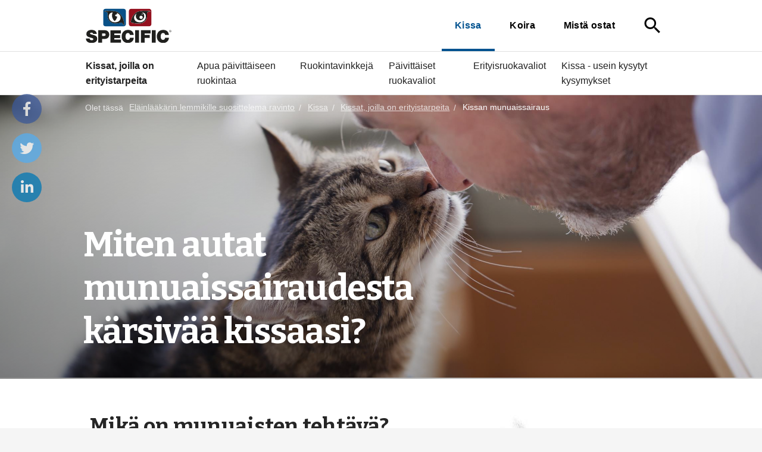

--- FILE ---
content_type: text/html; charset=utf-8
request_url: https://www.specific-diets.fi/kissa/kissat-joilla-on-erityistarpeita/kissan-munuaissairaus
body_size: 8614
content:

<!DOCTYPE html>
<html lang="fi" data-integer-seperator="." data-decimal-seperator=",">
<head>

  <!--
Copyright © 2017 Co3 A/S. Alle rettigheder forbeholdes.

Co3 A/S
Strøget 40
DK-7430 Ikast
+45 9725 0333
www.co3.dk
-->
  <meta charset="utf-8">
  <meta name="viewport" content="width=device-width, initial-scale=1, shrink-to-fit=no, minimal-ui">
  <meta http-equiv="x-ua-compatible" content="ie=edge">
  <title>
    Kissan munuaissairaus
  </title>

  
  <link href="https://fonts.googleapis.com/css?family=Material+Icons|Bitter:400,700" media="all" rel="stylesheet" as="style">
  
  <link href="/Files/Templates/Designs/specific/assets/_dist/css/default.css?v=12312s7631asas12" media="all" rel="stylesheet" as="style">
  <link rel="stylesheet" href="https://use.fontawesome.com/releases/v5.6.3/css/brands.css" integrity="sha384-1KLgFVb/gHrlDGLFPgMbeedi6tQBLcWvyNUN+YKXbD7ZFbjX6BLpMDf0PJ32XJfX" crossorigin="anonymous">
  <link rel="stylesheet" href="https://use.fontawesome.com/releases/v5.6.3/css/fontawesome.css" integrity="sha384-jLuaxTTBR42U2qJ/pm4JRouHkEDHkVqH0T1nyQXn1mZ7Snycpf6Rl25VBNthU4z0" crossorigin="anonymous">
  
  
  <link rel="shortcut icon" href="/Files/Templates/Designs/specific/assets/img/specific-favicon.png">
  <base href="https://www.specific-diets.fi/">
<meta name="generator" content="Dynamicweb 9">

    
  <meta property="og:url" content="https://www.specific-diets.fi/kissa/kissat-joilla-on-erityistarpeita/kissan-munuaissairaus">
  <meta property="og:title" content="">
  <meta property="og:description" content="">
  <meta property="og:image" content="">
  
  <!-- Google Tag Manager -->
  <script>(function(w,d,s,l,i){w[l]=w[l]||[];w[l].push({'gtm.start':
  new Date().getTime(),event:'gtm.js'});var f=d.getElementsByTagName(s)[0],
  j=d.createElement(s),dl=l!='dataLayer'?'&l='+l:'';j.async=true;j.src=
  'https://www.googletagmanager.com/gtm.js?id='+i+dl;f.parentNode.insertBefore(j,f);
  })(window,document,'script','dataLayer','GTM-MWXNKP3');</script>
  <!-- End Google Tag Manager -->
  


<script type="text/javascript">
(function(w,d,n) {
w[n]=w[n]||function(name,value){ w[n][name]=value; };
var dwa = d.createElement('script'); dwa.type = 'text/javascript'; dwa.async = 1;
dwa.src = '/Admin/Content/JsLib/dw/dwansta.min.js';
var s = d.getElementsByTagName('script')[0]; s.parentNode.insertBefore(dwa, s);
})(window,document,'analytics');

analytics('sessionID', 'zpbxjmgi4izd34mv22el2us5');
analytics('pageID', 4165);
analytics('areaID', 25);
analytics('engagement', 0);
</script>

</head>

<body class="">
        <div class="specific-share js-specific-share">
        <a class="specific-share-mobile js-specific-share-mobile" href="javascript:void(0);">
          <i class="specific-share-mobile-icon material-icons">share</i>
          <i class="specific-share-mobile-icon-close material-icons">close</i>
        </a>
        <a title="Share on Facebook" target="_blank" class="specific-share-link js-specific-share-link facebook" href="https://www.facebook.com/share.php?u=https://www.specific-diets.fi/kissa/kissat-joilla-on-erityistarpeita/kissan-munuaissairaus&title=Kissan munuaissairaus" target="blank"><i class="fab fa-facebook-f"></i></a>
        <a title="Share on Twitter" target="_blank" class="specific-share-link js-specific-share-link twitter" href="https://twitter.com/intent/tweet?status=Kissan munuaissairaus+https://www.specific-diets.fi/kissa/kissat-joilla-on-erityistarpeita/kissan-munuaissairaus" target="blank"><i class="fab fa-twitter"></i></a>
        <a title="Share on LinkedIn" target="_blank" class="specific-share-link js-specific-share-link linkedin" href="https://www.linkedin.com/shareArticle?mini=true&url=https://www.specific-diets.fi/kissa/kissat-joilla-on-erityistarpeita/kissan-munuaissairaus&title=Kissan munuaissairaus&source=https://www.specific-diets.fi" target="blank"><i class="fab fa-linkedin-in"></i></a>
      </div>
    <!-- Google Tag Manager (noscript) -->
  <noscript>
    <iframe src="https://www.googletagmanager.com/ns.html?id=GTM-MWXNKP3" height="0" width="0" style="display:none;visibility:hidden"></iframe>
    
    </noscript>
  <!-- End Google Tag Manager (noscript) -->
  


<div class="e-canvas" id="js-e-canvas">
 
  <header class="e-header js-e-header is-sticky">
      <div class="e-header-container">
      <div class="container-fluid">
        <div class="row">
          <div class="col-xs-12">
            <article class="e-header-wrapper">
              <div class="e-logo">
                <a href="/" class="e-logo-link">
                  <img src="/Files/Templates/Designs/specific/assets/img/logo-specific-symbol.svg" class="e-logo-img" alt="Dechra">                   <p class="e-logo-tagline">Dechra</p>
                </a>
              </div>
              <div class="e-search-toggle e-header-btn">
                <a data-toggle="modal" data-target=".modal.e-search" class="btn text-auto">
                  <i class="material-icons m-a-0">search</i>
                </a>
              </div>
              <div class="e-header-btn e-nav-toggle">
                <a data-toggle="modal" data-target=".modal.e-nav-container" class="btn text-auto">
                  <i class="material-icons">menu</i> Valikko
                </a>
              </div>
              <div class="e-nav-container modal js-e-nav-container" data-backdrop="false">
                <nav class="e-nav">
                  <div class="e-nav-masthead">
                    <div class="e-logo">
                      <a href="/" class="e-logo-link">
                        <img src="/Files/Templates/Designs/specific/assets/img/logo-specific-symbol.svg" class="e-logo-img" alt="Dechra">                         <p class="e-logo-tagline">Dechra</p>
                      </a>
                    </div>
                    <div class="e-nav-toggle e-header-btn">
                      <button type="button" data-toggle="modal" data-target=".modal.e-nav-container" class="btn text-auto">
                        <i class="material-icons">close</i>
                      </button>
                    </div>
                    <div class="e-search-toggle e-header-btn">
                      <button type="button" data-toggle="modal" data-target=".modal.e-search" class="btn text-auto">
                        <i class="material-icons">search</i>
                      </button>
                    </div>
                   </div>
                  <section class="e-nav-global">
                    <ul class="nav">
                      <li class="nav-item is-inpath ">
  <a href="/kissa" class="nav-link is-inpath ">Kissa</a>
</li>
<li class="nav-item ">
  <a href="/koira" class="nav-link ">Koira</a>
</li>
<li class="nav-item ">
  <a href="/mista-ostat" class="nav-link ">Mistä ostat</a>
</li>
                    </ul>
                  </section>
                  <section class="e-nav-local-horizontal hidden-lg-up">
                    <h3>Kissan munuaissairaus</h3>
                    <li class="nav">
  <a href="/kissa/kissat-joilla-on-erityistarpeita" class="nav-link is-inpath ">Kissat, joilla on erityistarpeita</a>
</li>
<li class="nav">
  <a href="/kissa/apua-paivittaiseen-ruokintaa" class="nav-link ">Apua päivittäiseen ruokintaa</a>
</li>
<li class="nav">
  <a href="/kissa/ruokintavinkkeja" class="nav-link ">Ruokintavinkkejä</a>
</li>
<li class="nav">
  <a href="/kissa/paivittaiset-ruokavaliot" class="nav-link ">Päivittäiset ruokavaliot</a>
</li>
<li class="nav">
  <a href="/kissa/erityisruokavaliot" class="nav-link ">Erityisruokavaliot</a>
</li>
<li class="nav">
  <a href="/kissa/kissa-usein-kysytyt-kysymykset" class="nav-link ">Kissa - usein kysytyt kysymykset</a>
</li>
                  </section>

                  <div class="e-search-toggle">
                    <button type="button" data-toggle="modal" data-target=".modal.e-search" class="btn text-auto">
                      <i class="material-icons">search</i>
                    </button>
                  </div>
                     </nav>
              </div>
            </article>
          </div>
        </div>
      </div>
    </div>
    <section class="e-nav-local-horizontal">
      <li class="nav">
  <a href="/kissa/kissat-joilla-on-erityistarpeita" class="nav-link is-inpath ">Kissat, joilla on erityistarpeita</a>
</li>
<li class="nav">
  <a href="/kissa/apua-paivittaiseen-ruokintaa" class="nav-link ">Apua päivittäiseen ruokintaa</a>
</li>
<li class="nav">
  <a href="/kissa/ruokintavinkkeja" class="nav-link ">Ruokintavinkkejä</a>
</li>
<li class="nav">
  <a href="/kissa/paivittaiset-ruokavaliot" class="nav-link ">Päivittäiset ruokavaliot</a>
</li>
<li class="nav">
  <a href="/kissa/erityisruokavaliot" class="nav-link ">Erityisruokavaliot</a>
</li>
<li class="nav">
  <a href="/kissa/kissa-usein-kysytyt-kysymykset" class="nav-link ">Kissa - usein kysytyt kysymykset</a>
</li>
    </section>
  </header>

  <nav class="e-breadcrumb js-e-breadcrumb e-breadcrumb-dark">
    <div class="container-fluid">
      <div class="row">
        <div class="col-xs-12">
          <ol class="breadcrumb">
  <li class="breadcrumb-item">
    <span>Olet tässä</span>
    <a href="/">Eläinlääkärin lemmikille suosittelema ravinto</a>
  </li>
  <li itemscope="" itemtype="http://data-vocabulary.org/Breadcrumb" class="breadcrumb-item ">
    <a href="/kissa" itemprop="url">
      <span itemprop="title">Kissa</span>
    </a>
  </li>
  <li itemscope="" itemtype="http://data-vocabulary.org/Breadcrumb" class="breadcrumb-item ">
    <a href="/kissa/kissat-joilla-on-erityistarpeita" itemprop="url">
      <span itemprop="title">Kissat, joilla on erityistarpeita</span>
    </a>
  </li>
  <li itemscope="" itemtype="http://data-vocabulary.org/Breadcrumb" class="active breadcrumb-item ">
    <a href="/kissa/kissat-joilla-on-erityistarpeita/kissan-munuaissairaus" itemprop="url">
      <span itemprop="title">Kissan munuaissairaus</span>
    </a>
  </li>
</ol>
        </div>
      </div>
    </div>
  </nav>

  <main class="e-content">
    <article id="dwcontentmain" class="e-content-main p-t-0 p-b-0 e-scroll-reveal js-e-scroll-reveal js-e-page-auto-hide-menu js-e-page-back-to-top">
      <section class="e-section">
        <div class="container-fluid">
          <div class="row">
            <div class="col-xs-12 col-md-12 col-lg-12">
              <div class="row">
                

        </div>
      </div>
    </div>
  </div>
</section>

<section class="p m-b-0 p-banner p-banner-left-bottom p-banner-medium p-t-auto p-b-auto e-section" id="27260">
    <div class="p-img-container p-img-container-parallax"><img src="[data-uri]" alt="" class="p-img center-block p-img-parallax js-p-img-parallax" data-src="/admin/public/getimage.ashx?Crop=0&amp;Image=/Files/Images/Specific/Cat/cat-banner-noses.jpg&amp;Format=jpg&amp;Width=5120&amp;Height=0&amp;Quality=75"></div>

  <div class="p-txt-container">
    <div class="container-fluid">
      <div class="p-txt-wrapper row">
        <div class="col-xs-12 col-md-8">
          <h1>Miten autat munuaissairaudesta kärsivää kissaasi?</h1>

        </div>
      </div>
    </div>
  </div>
</section>

<section class="e-section">
  <div class="container-fluid">
    <div class="row">
      <div class="col-xs-12 col-md-12 col-lg-12">
        <div class="row">


        </div>
      </div>
    </div>
  </div>
</section>
<section class="p p-section-bg-auto p-r-0 p-l-0 p-section p-b-0 e-section" id="27261" >
    <div class="p-img-container p-section-bg-img p-section-bg-right-middle p-section-bg-contain" style="background-image:url(/admin/public/getimage.ashx?Crop=0&amp;Image=/Files/Images/Specific/Cat/cat-toys-side.jpg&amp;Format=jpg&amp;Width=2560&amp;Quality=75)"></div>
  <div class="container-fluid">
    <div class="row">
      <div class="col-xs-12 col-md-12 col-lg-10 col-lg-offset-1 " id="">
        <div class="row">
<div class="p p-imagetext col-xs-12 col-sm-9 col-md-9 col-lg-9 col-xl-9" id="27262">
  <div class="row">
    <div class="p-txt-container col-xs-12">
      <h2>Mikä on munuaisten tehtävä?</h2>

<p>Munuaisten tärkein tehtävä on puhdistaa verta epäpuhtauksista. Munuaiset suodattavat nämä epäpuhtaudet virtsaan. Munuaiset säätelevät elimistön nestetasapainoa - jos vettä on liikaa, ne erittävät sitä enemmän virtsaan, jos vettä on liian vähän, virtsaa erittyy vähemmän ja se on konsentroituneempaa.</p>

<p>Munuaiset säätelevät myös suolojen (kuten natriumin ja kaliumin) määrää elimistössä erittäen niitä enemmän tai vähemmän virtsaan.</p>

<h2>Munuaissairauden oireet</h2>

<p>Munuaissairauden ensimmäisiä oireita on lisääntynyt jano. nbsp Sairaat munuaiset eivät pysty enää toimimaan riittävän tehokkaasti, vaan tarvitsevat enemmän vettä poistaakseen epäpuhtauksia ja säädelläkseen suolatasapainoa. Koska kissojen juovat melko huomaamattomasti, niiden lisääntynyt juominen voi jäädä havaitsematta. Sairauden edetessä muita oireita voivat olla painonmenetys, heikkous, huono ruokahalu ja pahanhajuinen hengitys.</p>

<h2>Munuaissairauden syyt</h2>

<p>Munuaissairaus etenee yleensä hitaasti ja elimistöllä on käytössään enemmän munuaiskudosta kuin se tarvitsee. nbsp Tämän vuoksi sairaus ehtii edetä, ennen kuin oireet huomataan. Alkuperäinen syy on usein hävinnyt ennen ongelman havaitsemista.&nbsp;</p>

<h2>Miten ruokavaliolle voidaan auttaa kissaa, jolla on munuaissairaus?</h2>

<p>Munuaissairautta ei voida parantaa, mutta sopiva ruokavalio voi hidastaa sairauden etenemistä. Tämä saadaan aikaan syöttämällä ruokaa, joka tuottaa niukasti munuaisia rasittavia kuona-aineita, jolloin niiden tarvitsee tehdä vähemmän töitä. Munuaisia säästävässä ruokavaliossa on niukasti proteiinia sekä pieni suolapitoisuus. Kun ruokavaliossa on niukasti proteiinia, on tärkeätä, että proteiinit ovat erittäin laadukkaita eli niillä on korkea biologinen arvo.</p>

      
    </div>
  </div>
</div>


        </div>
      </div>
    </div>
  </div>
</section>
<section class="p p-section-bg-auto p-r-0 p-l-0 p-section e-section" id="27679" >
  <div class="container-fluid">
    <div class="row">
      <div class="col-xs-12 col-md-12 col-lg-10 col-lg-offset-1 " id="">
        <div class="row">
<div class="p m-t-2 m-b-2 p-imagetext p-width-auto" id="27263">
  <div class="row">
    <div class="p-txt-container col-xs-12">
      <h4>MUNUAISSAIRAALLE ELÄIMELLE SUOSITELTU RUOKA</h4>

      
    </div>
  </div>
</div>

<div class="p p-imagetext col-xs-12 col-sm-3" id="27264">
  <div class="row">
    <div class="p-txt-container col-xs-12">
      
      




<div class="e-products no-translate">
	<ul class="e-grid grid-1-row">

  <li class="e-grid-item">
    <div class="e-product-container">
      <div class="e-product">
        <div class="e-product-image-container">
          <a class="e-product-image-wrapper" href="/archive/archive-erityisruokavaliot/kidney-support-fkw-fi">
            <img src="/admin/public/getimage.ashx?Image=/files/images/specific/product-images/FI/FKW.jpg&Width=240&Height=240&Format=jpg&Quality=75&Crop=5" alt="" class="e-product-image is-hidden-on-hover">
              <img src="/admin/public/getimage.ashx?Image=/files/images/specific/product-images/FI/FKW.jpg&Width=240&Height=240&Format=jpg&Quality=75&Crop=5" alt="" class="e-product-image is-visible-on-hover">
          </a>
        </div>
        <div class="e-product-text-container small">
          <h3 class="e-product-name m-b-0">
            <a href="/archive/archive-erityisruokavaliot/kidney-support-fkw-fi">
              Kidney Support
            </a>
          </h3>
            <p class="e-product-text p-r-3">
                <a href="/archive/archive-erityisruokavaliot/kidney-support-fkw-fi">
                  Maukas märkäruokapatee aikuisille kissoille, joilla on munuaisten, maksan ja/tai sydämen toimintavajaus
                </a>
            </p>
        </div>
      </div>
    </div>
  </li>
	</ul>
</div>
    </div>
  </div>
</div>

<div class="p p-imagetext col-xs-12 col-sm-3" id="27271">
  <div class="row">
    <div class="p-txt-container col-xs-12">
      
      




<div class="e-products no-translate">
	<ul class="e-grid grid-1-row">

  <li class="e-grid-item">
    <div class="e-product-container">
      <div class="e-product">
        <div class="e-product-image-container">
          <a class="e-product-image-wrapper" href="/archive/archive-erityisruokavaliot/kidney-support-fkd-fi">
            <img src="/admin/public/getimage.ashx?Image=/files/images/specific/product-images/FI/FKD.jpg&Width=240&Height=240&Format=jpg&Quality=75&Crop=5" alt="" class="e-product-image is-hidden-on-hover">
              <img src="/admin/public/getimage.ashx?Image=/files/images/specific/product-images/FI/FKD.jpg&Width=240&Height=240&Format=jpg&Quality=75&Crop=5" alt="" class="e-product-image is-visible-on-hover">
          </a>
        </div>
        <div class="e-product-text-container small">
          <h3 class="e-product-name m-b-0">
            <a href="/archive/archive-erityisruokavaliot/kidney-support-fkd-fi">
              Kidney Support
            </a>
          </h3>
            <p class="e-product-text p-r-3">
                <a href="/archive/archive-erityisruokavaliot/kidney-support-fkd-fi">
                  Kuivaruoka aikuisille kissoille, joilla on munuaisten, maksan ja/tai sydämen toimintavajaus
                </a>
            </p>
        </div>
      </div>
    </div>
  </li>
	</ul>
</div>
    </div>
  </div>
</div>


        </div>
      </div>
    </div>
  </div>
</section>
<section class="p p-r-0 p-l-0 p-section p-t-1 e-section" id="27349" >
    <div class="p-img-container p-section-bg-img p-section-bg-center-top p-section-bg-contain" style="background-image:url(/admin/public/getimage.ashx?Crop=0&amp;Image=/Files/Images/Specific/Cat/cat-paw-prints-left-right.jpg&amp;Format=jpg&amp;Width=2560&amp;Quality=75)"></div>
  <div class="container-fluid">
    <div class="row">
      <div class="col-xs-12 col-md-12 col-lg-10 col-lg-offset-1 " id="">
        <div class="row">
<div class="p p-imagetext p-width-auto" id="27265">
  <div class="row">
    <div class="p-txt-container col-xs-12">
      <h2>SPECIFIC<sup>TM</sup>-koiranruokia saat vain valikoiduilta koiria rakastavilta eläinlääkäreiltä</h2>

      
    </div>
  </div>
</div>


<div class="p m-t-3 col-xs-8 col-sm-8 col-md-8 col-lg-8 col-xl-8" id="27267">
  <div class="row">
    <div class="p-txt-container col-xs-12">
      
    </div>
    <div class="p-video-container col-xs-12 col-xs-first col-xs-first">
      <div class="embed-responsive embed-responsive-16by9">
        <iframe class="embed-responsive-item" src="https://www.youtube.com/embed/xE-EZnmPOrk?controls=0&showinfo=0&modestbranding=1&rel=0" width="1080" height="608" frameborder="0" webkitallowfullscreen mozallowfullscreen allowfullscreen></iframe>
      </div>
    </div>
  </div>
</div>



<div class="p m-t-3 paragraph-quote p-imagetext col-xs-12 col-sm-4" id="27268">
  <div class="row">
    <div class="p-txt-container col-xs-12">
      <h3>Vuonna 2015 aloitettu Circle of Good -hanke lahjoittaa 5 % voitoista aloitteisiin, joissa tuetaan merien kestävää kehitystä."</h3>

<p><em>Dominic Ebery </em><br />
SPECIFIC<sup>TM</sup>&nbsp;Nutrition Team, Dechra</p>

      
    </div>
  </div>
</div>

<div class="p m-t-3 m-b-1 p-imagetext p-width-auto" id="27616">
  <div class="row">
    <div class="p-txt-container col-xs-12">
      <h2>Lisää artikkeleita kissanystäville</h2>

      
    </div>
  </div>
</div>


<div class="p col-xs-12 col-sm-4 p-card p-card-top-bottom p-card-border-none p-card-shadow-small p-card-img-bleed p-card-txt-small p-card-link js-p-card-link" id="27618">
  <div class="card">
    <div class="p-txt-container">
      <div class="card-block">
        <p><strong>Diabeettisen kissan hoito</strong></p>

        
      </div>
    </div>
    <div class="p-img-container col-xs-first">
      <div class="card-block">
        <div class="row">
          <div class="col-xs-12">
            <a href="/kissa/kissat-joilla-on-erityistarpeita/kissan-diabetes" >
              <img src="/admin/public/getimage.ashx?Crop=0&amp;Image=/Files/Images/Specific/Cat/cat-banner-cooking.jpg&amp;Format=jpg&amp;Width=852&amp;Height=639&amp;Quality=75" class="p-img" alt="">
            </a>
          </div>
        </div>
      </div>
    </div>
  </div>
</div>


<div class="p col-xs-12 col-sm-4 p-card p-card-top-bottom p-card-border-none p-card-shadow-small p-card-img-bleed p-card-txt-small p-card-link js-p-card-link" id="27617">
  <div class="card">
    <div class="p-txt-container">
      <div class="card-block">
        <p><strong>Miten huolehdit vanhasta kissastasi</strong></p>

        
      </div>
    </div>
    <div class="p-img-container col-xs-first">
      <div class="card-block">
        <div class="row">
          <div class="col-xs-12">
            <a href="/kissa/apua-paivittaiseen-ruokintaa/ikaantyville-kissoille-kehitetty-ruoka" >
              <img src="/admin/public/getimage.ashx?Crop=0&amp;Image=/Files/Images/Specific/Cat/cat-banner-sleep.jpg&amp;Format=jpg&amp;Width=852&amp;Height=639&amp;Quality=75" class="p-img" alt="">
            </a>
          </div>
        </div>
      </div>
    </div>
  </div>
</div>


<div class="p col-xs-12 col-sm-4 p-card p-card-top-bottom p-card-border-none p-card-shadow-small p-card-img-bleed p-card-txt-small p-card-link js-p-card-link" id="27619">
  <div class="card">
    <div class="p-txt-container">
      <div class="card-block">
        <p><strong>Vastaamme sinun ja muidewn kissanomistajien usein kysyttyihin kysymyksiin</strong></p>

        
      </div>
    </div>
    <div class="p-img-container col-xs-first">
      <div class="card-block">
        <div class="row">
          <div class="col-xs-12">
            <a href="/kissa/kissa-usein-kysytyt-kysymykset" >
              <img src="/admin/public/getimage.ashx?Crop=0&amp;Image=/Files/Images/Specific/Cat/cat-banner-grey.jpg&amp;Format=jpg&amp;Width=852&amp;Height=639&amp;Quality=75" class="p-img" alt="">
            </a>
          </div>
        </div>
      </div>
    </div>
  </div>
</div>


        </div>
      </div>
    </div>
  </div>
</section>
<section class="p p-section-bg-auto p-r-0 p-l-0 p-section p-t-0 p-b-2 e-section" id="27350" >
    <div class="p-img-container p-section-bg-img" style="background-image:url(/admin/public/getimage.ashx?Crop=0&amp;Image=/Files/Images/Specific/Cat/footer-cat-prints.jpg&amp;Format=jpg&amp;Width=2560&amp;Quality=75)"></div>
  <div class="container-fluid">
    <div class="row">
      <div class="col-xs-12 col-md-12 col-lg-10 col-lg-offset-1 " id="">
        <div class="row">
<div class="p m-t-3 m-b-1 p-imagetext p-width-auto" id="27269">
  <div class="row">
    <div class="p-txt-container col-xs-12">
      <h2>Kaikki terveysolosuhteita käsittelevät artikkelit</h2>

      
    </div>
  </div>
</div>


<div class="p p-imagetext col-xs-12" id="27270">
  <div class="row">
    <div class="p-txt-container col-xs-12">
    	<div class="row">
    		<div class="col-xs-4">
				<ul class="list-unstyled">
				      <li><a href="/kissa/kissat-joilla-on-erityistarpeita/ruokavalio-kissan-allergioiden-hallintaan">Ruokavalio kissan allergioiden hallintaan</a></li>
				      <li><a href="/kissa/kissat-joilla-on-erityistarpeita/kissan-painonhallinta">Kissan painonhallinta</a></li>
				      <li><a href="/kissa/kissat-joilla-on-erityistarpeita/kissan-diabetes">Kissan diabetes</a></li>
				      <li><a href="/kissa/kissat-joilla-on-erityistarpeita/nivelongelmista-karsivan-kissan-ravinto">Nivelongelmista kärsivän kissan ravinto</a></li>
			    		</ul>
			    		</div>
			    		<div class="col-xs-4">
						<ul class="list-unstyled">
				      <li><a href="/kissa/kissat-joilla-on-erityistarpeita/leikkauksesta-toipuvat-kissat">Leikkauksesta toipuvat kissat</a></li>
				      <li><a href="/kissa/kissat-joilla-on-erityistarpeita/kissan-ruoansulatusongelmat">Kissan ruoansulatusongelmat</a></li>
			    </ul>
		    </div>
	    </div>
    </div>
  </div>
</div>

              </div>
            </div>
          </div>
        </div>
      </section>
    </article>
  </main>
  <footer class="e-footer">
  <article class="e-footer-wrapper">
    <section><div><div><div><div>

        </div>
      </div>
    </div>
  </div>
</section>
<section class="p footer-circle-of-good p-section-bg-auto p-section-columns p-section-columns-2 p-section p-t-3 p-b-3 p-section-bg-black e-section" id="26949" >
    <div class="p-img-container p-section-bg-img p-section-bg-right-middle p-section-bg-contain" style="background-image:url(/admin/public/getimage.ashx?Crop=0&amp;Image=/Files/Images/Specific/circle-of-good.jpg&amp;Format=jpg&amp;Width=2560&amp;Quality=75)"></div>
  <div class="container-fluid">
    <div class="row">
      <div class="col-xs-12 col-md-12 col-lg-12 " id="">
        <div class="row">
<div class="p m-l-0 p-imagetext col-xs-12" id="26945">
  <div class="row">
    <div class="p-txt-container col-xs-12">
      <h2>Tiesitkö että ...</h2>

      
    </div>
  </div>
</div>


<div class="p col-xs-12 p-icontext p-icontext-white" id="26947">
  <div class="row">
    <div class="p-txt-container col-xs-10">
      <p>Kalajauho ja kalaöljy ovat melkein koko&nbsp;SPECIFIC™-sarjan perusta.&nbsp;</p>

<p>&nbsp;</p>

    </div>
    <div class="p-img-container col-xs-first col-xs-2">
      <div class="row">
        <div class="col-xs-12">
          <p class="p-img" >
<svg version="1.1" xmlns="http://www.w3.org/2000/svg" xmlns:xlink="http://www.w3.org/1999/xlink" x="0px" y="0px" width="24px" height="24px" viewBox="0 0 24 24" enable-background="new 0 0 24 24" xml:space="preserve">
<g id="Outline_Icons">
	<g>
		<path fill="none" stroke="#000000" stroke-linejoin="round" stroke-miterlimit="10" d="M21.713,2.292    c0.817,0.818,1.381,7.127-2.817,11.325s-9.91,4.231-9.91,4.231l-2.829-2.828c0,0,0.089-5.746,4.243-9.899    C14.554,0.967,20.896,1.475,21.713,2.292z" />
		<polygon fill="none" stroke="#000000" stroke-linejoin="round" stroke-miterlimit="10" points="8.985,17.849 6.156,23.506     4.525,19.775 0.5,17.849 6.156,15.021   " />
		<path fill="none" stroke="#000000" stroke-linejoin="round" stroke-miterlimit="10" d="M20.025,12.275c0,0-0.015,3.188-4.678,7.85    l-2.834-2.859" />
		<path fill="none" stroke="#000000" stroke-linejoin="round" stroke-miterlimit="10" d="M6.51,12.545L3.682,9.717    c0,0,0.897-4.32,6.344-4.441" />
		<circle fill="none" stroke="#000000" stroke-linejoin="round" stroke-miterlimit="10" cx="16.026" cy="5.798" r="1" />
	</g>
</g>
<g id="invisible_shape">
	<rect fill="none" width="24" height="24" />
</g>
</svg>          </p>
        </div>
      </div>
    </div>
  </div>
</div>

    </div></div></div></div></section>
          <section class="e-footer-content e-section">
        <div class="container-fluid">
          <div class="row">
<div class="p p-imagetext col-xs-6 col-sm-6 col-md-4 col-lg-4 col-xl-3" id="26909">
  <div class="row">
    <div class="p-txt-container col-xs-12">
      <h3>Kissa</h3>

<p><a href="/kissa/kissat-joilla-on-erityistarpeita">Terveysolosuhteet</a><br />
<a href="/kissa/apua-paivittaiseen-ruokintaa">Arjen tarpeet</a><br />
<a href="/kissa/ruokintavinkkeja">Ruokintavinkkejä</a><br />
<a href="/kissa/paivittaiset-ruokavaliot">Arkipäivän ruokavalioita</a><br />
<a href="/kissa/erityisruokavaliot">Kissan erityisruokavalioita</a></p>

      
    </div>
  </div>
</div>

<div class="p p-imagetext col-xs-6 col-sm-6 col-md-4 col-lg-4 col-xl-3" id="26910">
  <div class="row">
    <div class="p-txt-container col-xs-12">
      <h3>Koira</h3>

<p><a href="/koira/koirat-joilla-on-erityisia-tarpeita">Terveysolosuhteet</a><br />
<a href="/koira/apua-paivittaiseen-ruokintaa">Arjen tarpeet</a><br />
<a href="/koira/ruokintavinkkeja">Ruokintavinkkejä</a><br />
<a href="/koira/paivittaiset-ruokavaliot">Arkipäivän ruokavalioita</a><br />
<a href="/koira/erityisruokavaliot">Koiran erityisruokavalioita</a></p>

      
    </div>
  </div>
</div>

<div class="p p-imagetext col-xs-6 col-sm-6 col-md-4 col-lg-4 col-xl-3" id="26911">
  <div class="row">
    <div class="p-txt-container col-xs-12">
      <h3>Yrityksestä</h3>

<p><a href="/elainlaakarin-lemmikille-suosittelema-ravinto/meista">Meistä</a><br />
<a href="/elainlaakarin-lemmikille-suosittelema-ravinto/tarkeimmat-raaka-aineet">Tärkeimmät raaka-aineet</a><br />
<a href="/elainlaakarin-lemmikille-suosittelema-ravinto/yksityisyys-ja-evaste">Yksityisyys ja eväste</a><br />
<a href="/elainlaakarin-lemmikille-suosittelema-ravinto/kayttoeehdot">Käyttöehdot</a><br />
<a href="/elainlaakarin-lemmikille-suosittelema-ravinto/ota-yhteytta">Ota yhteyttä</a></p>

      
    </div>
  </div>
</div>

<div class="p p-imagetext col-xs-6 col-sm-6 col-md-12 col-lg-12 col-xl-3" id="8033">
  <div class="row">
    <div class="p-txt-container col-xs-12">
      <p><img class="specific-footer-flag" src="/Files/Images/icons/Flags/gb.svg" /> <a href="https://www.specific-diets.co.uk/">GB - English</a><br />
<img class="specific-footer-flag" src="/Files/Images/icons/Flags/dk.svg" /> <a href="https://www.specific-diets.dk/">DK - Dansk</a><br />
<img class="specific-footer-flag" src="/Files/Images/icons/Flags/se.svg" /> <a href="https://www.specific-diets.se/">SE - Svenska</a><br />
<img class="specific-footer-flag" src="/Files/Images/icons/Flags/no.svg" /> <a href="https://www.specific-diets.no/">NO - Norsk</a><br />
<img class="specific-footer-flag" src="/Files/Images/icons/Flags/nl.svg" /> <a href="https://www.specific-diets.nl/">NL - Nederlands</a><br />
<img class="specific-footer-flag" src="/Files/Images/icons/Flags/fr.svg" /> <a href="https://www.specific-diets.fr/">FR - Français</a><br />
<img class="specific-footer-flag" src="/Files/Images/icons/Flags/be.svg" /> <a href="https://www.specific-diets.be/">BE - Nederlands</a><br />
<img class="specific-footer-flag" src="/Files/Images/icons/Flags/be.svg" /> <a href="https://fr.specific-diets.be/">BE - Français</a><br />
<img class="specific-footer-flag" src="/Files/Images/icons/Flags/es.svg" /> <a href="https://www.specific-diets.es/">ES - Español</a><br />
<img class="specific-footer-flag" src="/Files/Images/icons/Flags/pt.svg" /> <a href="https://www.specific-diets.pt/">PT - Português</a><br />
<img class="specific-footer-flag" src="/Files/Images/icons/Flags/fi.svg" /> <a href="https://www.specific-diets.fi/">FI - Suomi</a><br />
<img class="specific-footer-flag" src="/Files/Images/icons/Flags/pl.svg" /> <a href="https://omegakarmy.pl/">PL - Polska</a><br />
<img class="specific-footer-flag" src="/Files/Images/icons/Flags/de.svg" /> <a href="https://www.specific-diets.de/">DE - Deutsch</a><br />
<img class="specific-footer-flag" src="/Files/Images/icons/Flags/jp.svg" /> <a href="https://www.specific-diets.co.jp/">JP - 日本語</a><br />
<img class="specific-footer-flag" src="/Files/Images/icons/Flags/it.svg" /> <a href="https://www.specific-diets.it/">IT - Italiano</a><br />
<img class="specific-footer-flag" src="/Files/Images/icons/Flags/kr.svg" /> <a href="https://www.specific-diets.co.kr/">KR - 한국어</a><br />
<img class="specific-footer-flag" src="/Files/Images/icons/Flags/ph.svg" /> <a href="https://www.specific-diets.ph/">PH - Philippines</a></p>

<p>&nbsp;</p>

<p>&nbsp;</p>

<p>&nbsp;</p>

<p>&nbsp;</p>

<p>&nbsp;</p>

      
    </div>
  </div>
</div>

                    </div>
        </div>
      </section>
      <hr>
      <section class="e-footer-copyright e-section">
        <div class="container-fluid">
          <div class="row row-xs-center">
            <div class="col-xs-12 col-sm-9">
              <p class="e-copyright">
                <a href="//www.dechra.com" target="_blank"><img style="max-width: 50px;" src="/Files/Templates/Designs/specific/assets/img/logo-dechra.svg"></a>
              </p>
            </div>
            <div class="col-xs-12 col-sm-3 text-xs-left text-sm-right">
              <p class="website-by-co3"><a href="https://www.co3.dk/" target="_blank">Website: Co3</a></p>
            </div>
          </div>
        </div>
      </section>
  </article>
</footer>

</div>
<div class="e-cart-msg" id="js-e-cart-msg">
  <button type="button" class="close" data-dismiss="msg">
    <i class="material-icons">close</i>
  </button>
  <section class="e-section p-t-3 p-b-3">
    <div class="container-fluid">
      <div class="row">
        <div class="col-xs-12">
          <div class="js-e-cart-msg-content">
            <script id="js-handlebars-tmpl-cart-msg-content" type="text/x-handlebars-template">
              <div class="row">

                <div class="col-xs-12 col-md-6">
                  <div class="e-cart-msg-last-added p-t-1">
                    <div class="row">
                      <div class="col-xs-2 text-xs-right">
                        <p class="h2"><i class="material-icons text-success">check</i></p>
                      </div>
                      <div class="col-xs-10">
                        <div class="row">
                          <div class="col-xs-12">
                            <h2>Varen er lagt i kurven</h2>
                            <div class="row">
                              <div class="col-xs-4">
                                <p><img class="img-fluid" src="{{lastAdded.imageLargeClean}}" alt=""></p>
                              </div>
                              <div class="col-xs-8">
                                <h3>{{lastAdded.name}}</h3>
                                <p class="">{{lastAdded.quantity}} á {{{lastAdded.price}}}</p>
                              </div>
                            </div>
                          </div>
                        </div>
                      </div>
                    </div>
                  </div>
                </div>

                <div class="col-xs-12 col-md-6">
                  <div class="e-cart-msg-info p-t-1">
                    <div class="row">
                      <div class="col-xs-2 text-xs-right">
                        <p class="h2"><i class="material-icons">shopping_cart</i></p>
                      </div>
                      <div class="col-xs-10">
                        <h2>Få gratis levering</h2>
                        <p>
                          Køb for <strong>{{{shippingmethod.diffPriceForFreeFee}}}</strong> mere og få gratis levering.
                        </p>
                        <p>
                          <a href="/shop/cart" class="btn btn-primary">Vis kurv ({{totalProductQuantity}})</a>
                        </p>
                      </div>
                    </div>
                  </div>
                </div>

              </div>
            </script>
          </div>
        </div>
      </div>
    </div>
  </section>
</div>

<div class="modal fade e-search js-e-search modal-fullscreen" data-backdrop="false">
  <div class="modal-dialog">
    <div class="modal-content">
      <div class="modal-body">
        <button type="button" class="close" data-dismiss="modal">
          <i class="material-icons">close</i>
        </button>
        <div class="container-fluid">
          <div class="row">
            <div class="col-xs-12 col-md-10 col-lg-8 col-xl-6 col-md-offset-1 col-lg-offset-2 col-xl-offset-3 m-t-3">
              <form action="" class="js-e-search-form">
                <div class="js-e-search-input-group e-search-input-group is-empty">
                  <label class="e-search-label" for="e-search-input"><i class="material-icons">search</i></label>
                  <input type="text" class="js-e-search-input e-search-input form-control" name="q" id="e-search-input" placeholder='Hae'>
                  <span class="js-e-search-clear e-search-clear"><i class="material-icons">close</i></span>
                  <button class="e-search-submit btn btn-primary" type="submit"><i class="material-icons p-a-0">search</i></button>
                </div>
              </form>
            </div>
          </div>

          <div class="js-e-search-result e-search-result">
            <div class="row">

              <div class="col-xs-12 col-md-10 col-lg-8 col-xl-6 col-md-offset-1 col-lg-offset-2 col-xl-offset-3">
                <p class="e-search-result-info small text-muted m-t-1 m-b-3"><span class="js-e-search-result-count">0</span> tulokset</p>
              </div>

              <div class="col-xs-12 col-md-10 col-lg-8 col-xl-6 col-md-offset-1 col-lg-offset-2 col-xl-offset-3">
                <div class="js-e-search-result-products e-search-result-products is-empty m-b-4">
                  <script id="js-handlebars-tmpl-search-result-item-product" type="text/x-handlebars-template">
                    <div class="e-products">
                      <ul class="e-grid e-grid-sm m-b-1 grid-4-row">
                        {{#loop products}}
                        <li class="e-grid-item">
                          <div class="e-product-container">
                            <div class="e-product">
                              <div class="e-product-image-container">
                                <a class="e-product-image-wrapper" href="{{{url}}}">
                                  <img src="{{image}}" alt="" class="e-product-image">
                                </a>
                              </div>
                              <div class="e-product-text-container p-r-3">
                                <h3 class="e-product-name m-b-0"><a href="{{{url}}}">{{name}}</a></h3>
                                <p class="e-product-text">
                                  <a href="{{{url}}}">{{explanatoryText}}</a>
                                </p>
                              </div>
                            </div>
                          </div>
                        </li>
                        {{/loop}}
                      </ul>
                      <p class="js-e-search-products-show-all text-xs-center"><a href="" class="btn btn-secondary p-x-6">Näytä kaikki tuotteet</a></p>
                    </div>
                  </script>
                </div>
              </div>

              <div class="col-xs-12 col-md-10 col-lg-8 col-xl-6 col-md-offset-1 col-lg-offset-2 col-xl-offset-3">
                <div class="js-e-search-result-pages e-search-result-pages is-empty m-b-3">
                  <script id="js-handlebars-tmpl-search-result-item-page" type="text/x-handlebars-template">
                    <div class="row">
                      {{#loop pages}}
                      <div class="col-xs-12">
                        <p class="m-b-0"><a href="{{{url}}}" class="text-bold">{{{title}}}</a></p>
                        <p class="m-b-0 small text-truncate">
                          <a href="{{{url}}}" class="text-auto text-muted"><span class="hidden-xs-down">www.specific-diets.fi</span>{{{url}}}</a></p>
                        <p class="small">{{{text}}}...</p>
                      </div>
                      {{/loop}}
                    </div>
                  </script>
                </div>
              </div>

            </div>

            <div class="js-e-search-loading-overlay e-loading-overlay e-search-loading-overlay">
              <div class="e-loading-spinner"></div>
            </div>

          </div>

        </div>
      </div>
    </div>
  </div>
</div>

	  <a href="#top" class="e-back-to-top js-e-back-to-top"><i class="material-icons">keyboard_arrow_up</i></a>


  <script src="/Files/Templates/Designs/specific/assets/_dist/js/default.js?v=12312sassa36" async=""></script>
</body>
<!--
Copyright © 2017 Co3 A/S. Alle rettigheder forbeholdes.

Co3 A/S
Strøget 40
DK-7430 Ikast
+45 9725 0333
www.co3.dk
-->
</html>

<!-- Exe time: 0,3080197 :   <PageID (4165)>  <Designs/specific/_parsed/espresso.parsed.cshtml>  -->

--- FILE ---
content_type: text/css
request_url: https://www.specific-diets.fi/Files/Templates/Designs/specific/assets/_dist/css/default.css?v=12312s7631asas12
body_size: 45666
content:
@charset "UTF-8";
/*!
 * Bootstrap v4.0.0-alpha.2 (http://getbootstrap.com)
 * Copyright 2011-2015 Twitter, Inc.
 * Licensed under MIT (https://github.com/twbs/bootstrap/blob/master/LICENSE)
 */
/*! normalize.css v3.0.3 | MIT License | github.com/necolas/normalize.css */html{font-family:sans-serif;-ms-text-size-adjust:100%;-webkit-text-size-adjust:100%}body{margin:0}article,aside,details,figcaption,figure,footer,header,hgroup,main,menu,nav,section,summary{display:block}audio,canvas,progress,video{display:inline-block;vertical-align:baseline}audio:not([controls]){display:none;height:0}[hidden],template{display:none}a{background-color:transparent}a:active,a:hover{outline:0}abbr[title]{border-bottom:1px dotted}b,strong{font-weight:700}dfn{font-style:italic}h1{font-size:2em;margin:.67em 0}mark{background:#ff0;color:#000}small{font-size:80%}sub,sup{font-size:75%;line-height:0;position:relative;vertical-align:baseline}sup{top:-.5em}sub{bottom:-.25em}img{border:0}svg:not(:root){overflow:hidden}figure{margin:1em 40px}hr{box-sizing:content-box;height:0}pre{overflow:auto}code,kbd,pre,samp{font-family:monospace,monospace;font-size:1em}button,input,optgroup,select,textarea{color:inherit;font:inherit;margin:0}button{overflow:visible}button,select{text-transform:none}button,html input[type=button],input[type=reset],input[type=submit]{-webkit-appearance:button;cursor:pointer}button[disabled],html input[disabled]{cursor:default}button::-moz-focus-inner,input::-moz-focus-inner{border:0;padding:0}input{line-height:normal}input[type=checkbox],input[type=radio]{box-sizing:border-box;padding:0}input[type=number]::-webkit-inner-spin-button,input[type=number]::-webkit-outer-spin-button{height:auto}input[type=search]{-webkit-appearance:textfield;box-sizing:content-box}input[type=search]::-webkit-search-cancel-button,input[type=search]::-webkit-search-decoration{-webkit-appearance:none}fieldset{border:1px solid silver;margin:0 2px;padding:.35em .625em .75em}legend{border:0}textarea{overflow:auto}optgroup{font-weight:700}table{border-collapse:collapse;border-spacing:0}html{box-sizing:border-box}*,:after,:before{box-sizing:inherit}@-moz-viewport{width:device-width}@-ms-viewport{width:device-width}@-webkit-viewport{width:device-width}@viewport{width:device-width}html{font-size:16px;-webkit-tap-highlight-color:transparent}body{font-family:Helvetica,Noto Sans JP,Arial,sans-serif;font-size:1em;line-height:1.6;color:rgba(0,0,0,.65);background-color:#f5f5f5}[tabindex="-1"]:focus{outline:none!important}h1,h2,h3,h4,h5,h6{margin-top:0;margin-bottom:.5rem}p{margin-top:0;margin-bottom:1rem}abbr[data-original-title],abbr[title]{cursor:help;border-bottom:1px dotted rgba(0,0,0,.15)}address{font-style:normal;line-height:inherit}address,dl,ol,ul{margin-bottom:1rem}dl,ol,ul{margin-top:0}ol ol,ol ul,ul ol,ul ul{margin-bottom:0}dt{font-weight:700}dd{margin-bottom:.5rem;margin-left:0}blockquote{margin:0 0 1rem}a{color:#035390;text-decoration:none}a:focus,a:hover{color:#035390;text-decoration:underline}a:focus{outline:thin dotted;outline:5px auto -webkit-focus-ring-color;outline-offset:-2px}pre{margin-top:0;margin-bottom:1rem}figure{margin:0 0 1rem}img{vertical-align:middle}[role=button]{cursor:pointer}[role=button],a,area,button,input,label,select,summary,textarea{-ms-touch-action:manipulation;touch-action:manipulation}table{background-color:transparent}caption{padding-top:.5em;padding-bottom:.5em;color:.65;caption-side:bottom}caption,th{text-align:left}label{display:inline-block;margin-bottom:.5rem}button:focus{outline:1px dotted;outline:5px auto -webkit-focus-ring-color}button,input,select,textarea{margin:0;line-height:inherit;border-radius:0}textarea{resize:vertical}fieldset{min-width:0;padding:0;margin:0;border:0}legend{display:block;width:100%;padding:0;margin-bottom:.5rem;font-size:1.5rem;line-height:inherit}input[type=search]{box-sizing:inherit;-webkit-appearance:none}output{display:inline-block}[hidden]{display:none!important}.h1,.h2,.h3,.h4,.h5,.h6,h1,h2,h3,h4,h5,h6{margin-bottom:.75em;font-family:Bitter,Noto Sans JP,serif;font-weight:700;line-height:1.25;color:rgba(0,0,0,.85)}h1{font-size:3.25em}h2{font-size:2em}h3{font-size:1.0625em}h4{font-size:.875em}h5{font-size:1.25rem}h6{font-size:1rem}.h1{font-size:3.25em}.h2{font-size:2em}.h3{font-size:1.0625em}.h4{font-size:.875em}.h5{font-size:1.25rem}.h6{font-size:1rem}.display-1{font-size:6em;font-weight:300}.display-2{font-size:5.5em;font-weight:300}.display-3{font-size:4.5em;font-weight:300}.display-4{font-size:3.5em;font-weight:300}hr{margin-top:1.6em;margin-bottom:1.6em;border:0;border-top:1px solid rgba(0,0,0,.15)}.small,small{font-size:80%;font-weight:400}.mark,mark{padding:.2em;background-color:#ffeb3b}.list-inline,.list-unstyled{padding-left:0;list-style:none}.list-inline-item{display:inline-block}.list-inline-item:not(:last-child){margin-right:.5em}.dl-horizontal{margin-right:-5%;margin-left:-5%}.dl-horizontal:after{content:"";display:table;clear:both}.initialism{font-size:90%;text-transform:uppercase}.blockquote{padding:.8em 1.6em;margin-bottom:1.6em;font-size:1.25em;border-left:.25rem solid rgba(0,0,0,.15)}.blockquote-footer{display:block;font-size:80%;line-height:1.6;color:#bdbdbd}.blockquote-footer:before{content:"\2014 \00A0"}.blockquote-reverse{padding-right:1.6em;padding-left:0;text-align:right;border-right:.25rem solid rgba(0,0,0,.15);border-left:0}.blockquote-reverse .blockquote-footer:before{content:""}.blockquote-reverse .blockquote-footer:after{content:"\00A0 \2014"}html{font-size:14px}@media (min-width:544px){html{font-size:15px}}@media (min-width:768px){html{font-size:16px}}@media (min-width:992px){html{font-size:17px}}@media (min-width:1200px){html{font-size:18px}}body{-webkit-font-smoothing:antialiased;font-weight:400}.h1,.h2,.h3,.h4,h1,h2,h3,h4{margin-top:1.5em}.h1:first-child,.h2:first-child,.h3:first-child,.h4:first-child,h1:first-child,h2:first-child,h3:first-child,h4:first-child{margin-top:0}.h1 a,.h2 a,.h3 a,.h4 a,h1 a,h2 a,h3 a,h4 a{color:inherit}.h1 a:hover,.h2 a:hover,.h3 a:hover,.h4 a:hover,h1 a:hover,h2 a:hover,h3 a:hover,h4 a:hover{color:inherit;text-decoration:underline}.h1,h1{margin-left:-.05em;font-family:Bitter,Noto Sans JP,serif;font-size:3.25em;font-weight:700;letter-spacing:-.025em}.h1.small,h1.small{font-size:2.84375em;font-weight:700}@media (max-width:767px){.h1,h1{font-size:2.84375em}.h1.small,h1.small{font-size:2.48828em}}@media (max-width:543px){.h1,h1{font-size:2.4375em}.h1.small,h1.small{font-size:2.13281em}}.h2,h2{margin-left:-.05em;font-family:Bitter,Noto Sans JP,serif;font-size:2em;font-weight:700}.h2.small,h2.small{font-size:1.75em;font-weight:700}@media (max-width:767px){.h2,h2{font-size:1.875em}.h2.small,h2.small{font-size:1.64063em}}@media (max-width:543px){.h2,h2{font-size:1.75em}.h2.small,h2.small{font-size:1.53125em}}.h3,h3{font-family:Bitter,Noto Sans JP,serif;font-size:1.0625em;font-weight:700;line-height:1.40625;color:rgba(0,0,0,.65);margin-bottom:.375em}.h3.small,h3.small{font-size:.92969em;font-weight:700}@media (max-width:767px){.h3,h3{font-size:1.12891em}.h3.small,h3.small{font-size:.98779em}}@media (max-width:543px){.h3,h3{font-size:1.19531em}.h3.small,h3.small{font-size:1.0459em}}.h4,h4{font-family:Bitter,Noto Sans JP,serif;font-size:.875em;font-weight:700;color:rgba(0,0,0,.65);margin-bottom:.375em;text-transform:uppercase}.h4.small,h4.small{font-size:.76563em;font-weight:700}.h4+h1,.h4+h2,.h4+h3,.h4+h4,h4+h1,h4+h2,h4+h3,h4+h4{margin-top:0}.lead{font-family:inherit;font-size:1.375em;font-weight:300}.lead.small{font-size:1.20313em;font-weight:300}@media (max-width:543px){.lead{font-size:1.28906em}.lead.small{font-size:1.12793em}}.text-muted{opacity:.65!important}.text-light{color:hsla(0,0%,100%,.75)!important}.text-dark{color:rgba(0,0,0,.65)!important}.text-white{color:#fff!important}.text-black{color:#000!important}.text-secondary{color:#035390!important}.text-variation-one,.text-variation-two{color:#f0c!important}.text-auto{color:inherit!important}p{margin-bottom:1.6em}@media (max-width:991px){p{font-size:1.0625em}p.small{font-size:.92969em}}@media (max-width:767px){p{font-size:1.125em}p.small{font-size:.98438em}}.small,small{font-size:.875em;font-weight:inherit}@media (min-width:768px){a[href^="tel:"]{color:inherit;text-decoration:none;pointer-events:none}}a.arrow-down:after,a.arrow-left:before,a.arrow-right:after,a.arrow-up:before{content:"";font-family:Material Icons;font-style:normal;font-size:1em;vertical-align:-10%;letter-spacing:normal;text-transform:none;display:inline-block;white-space:nowrap;word-wrap:normal;direction:ltr;font-feature-settings:"liga";font-smoothing:antialiased;color:inherit;transition:transform .125s cubic-bezier(.25,.46,.45,.94);text-decoration:none}a.arrow-down:after,a.arrow-right:after{margin:0 0 0 .5em}a.arrow-left:before,a.arrow-up:before{margin:0 .5em 0 0}a.arrow-right:after{content:"arrow_forward"}a.arrow-right:hover:after{transform:translateX(.5em)}a.arrow-left:before{content:"arrow_back"}a.arrow-left:hover:before{transform:translateX(-.5em)}a.arrow-up:before{content:"arrow_upward"}a.arrow-up:hover:before{transform:translateY(-.5em)}a.arrow-down:after{content:"arrow_downwards"}a.arrow-down:hover:after{transform:translateY(.5em)}ol,ul{margin-top:1.6em;margin-bottom:2.4em;padding-left:2.4em}ol:first-child,ul:first-child{margin-top:0}h1+ol,h1+ul,h2+ol,h2+ul,h3+ol,h3+ul,h4+ol,h4+ul{margin-top:1.6em}ol li,ul li{margin-bottom:.8em;padding-left:.8em}.list-inline-item,.list-unstyled>li{padding-left:0}.carousel-inner>.carousel-item>a>img,.carousel-inner>.carousel-item>img,.img-fluid{display:block;max-width:100%;height:auto}.img-rounded,.p-img-corner-rounded{border-radius:.125em}.img-thumbnail{padding:.25em;line-height:1.6;background-color:#f5f5f5;border:1px solid #ddd;border-radius:.125em;transition:all .2s ease-in-out;box-shadow:0 1px 2px rgba(0,0,0,.075);display:inline-block;max-width:100%;height:auto}.img-circle,.p-img-circle{border-radius:50%}.figure{display:inline-block}.figure-img{margin-bottom:.8em;line-height:1}.figure-caption{font-size:90%;color:#bdbdbd}.container{margin-left:auto;margin-right:auto;padding-left:2.5%;padding-right:2.5%}@media (min-width:544px){.container{max-width:100%}}@media (min-width:768px){.container{max-width:100%}}@media (min-width:992px){.container{max-width:100%}}@media (min-width:1200px){.container{max-width:100%}}.container-fluid{margin-left:auto;margin-right:auto;padding-left:2.5%;padding-right:2.5%}.row{display:-ms-flexbox;display:flex;-ms-flex-wrap:wrap;flex-wrap:wrap;margin-left:-2.5%;margin-right:-2.5%}.col-lg-1,.col-lg-2,.col-lg-2point4,.col-lg-3,.col-lg-4,.col-lg-5,.col-lg-6,.col-lg-7,.col-lg-8,.col-lg-9,.col-lg-10,.col-lg-11,.col-lg-12,.col-md-1,.col-md-2,.col-md-2point4,.col-md-3,.col-md-4,.col-md-5,.col-md-6,.col-md-7,.col-md-8,.col-md-9,.col-md-10,.col-md-11,.col-md-12,.col-sm-1,.col-sm-2,.col-sm-2point4,.col-sm-3,.col-sm-4,.col-sm-5,.col-sm-6,.col-sm-7,.col-sm-8,.col-sm-9,.col-sm-10,.col-sm-11,.col-sm-12,.col-xl-1,.col-xl-2,.col-xl-2point4,.col-xl-3,.col-xl-4,.col-xl-5,.col-xl-6,.col-xl-7,.col-xl-8,.col-xl-9,.col-xl-10,.col-xl-11,.col-xl-12,.col-xs-1,.col-xs-2,.col-xs-2point4,.col-xs-3,.col-xs-4,.col-xs-5,.col-xs-6,.col-xs-7,.col-xs-8,.col-xs-9,.col-xs-10,.col-xs-11,.col-xs-12{position:relative;min-height:0;padding-left:2.5%;padding-right:2.5%}.col-xs-1{-ms-flex:0 0 8.33333%;flex:0 0 8.33333%;max-width:8.33333%}.col-xs-2{-ms-flex:0 0 16.66667%;flex:0 0 16.66667%;max-width:16.66667%}.col-xs-2point4{-ms-flex:0 0 20%;flex:0 0 20%;max-width:20%}.col-xs-3{-ms-flex:0 0 25%;flex:0 0 25%;max-width:25%}.col-xs-4{-ms-flex:0 0 33.33333%;flex:0 0 33.33333%;max-width:33.33333%}.col-xs-5{-ms-flex:0 0 41.66667%;flex:0 0 41.66667%;max-width:41.66667%}.col-xs-6{-ms-flex:0 0 50%;flex:0 0 50%;max-width:50%}.col-xs-7{-ms-flex:0 0 58.33333%;flex:0 0 58.33333%;max-width:58.33333%}.col-xs-8{-ms-flex:0 0 66.66667%;flex:0 0 66.66667%;max-width:66.66667%}.col-xs-9{-ms-flex:0 0 75%;flex:0 0 75%;max-width:75%}.col-xs-10{-ms-flex:0 0 83.33333%;flex:0 0 83.33333%;max-width:83.33333%}.col-xs-11{-ms-flex:0 0 91.66667%;flex:0 0 91.66667%;max-width:91.66667%}.col-xs-12{-ms-flex:0 0 100%;flex:0 0 100%;max-width:100%}.col-xs-pull-0{right:auto}.col-xs-pull-1{right:8.33333%}.col-xs-pull-2{right:16.66667%}.col-xs-pull-2point4{right:20%}.col-xs-pull-3{right:25%}.col-xs-pull-4{right:33.33333%}.col-xs-pull-5{right:41.66667%}.col-xs-pull-6{right:50%}.col-xs-pull-7{right:58.33333%}.col-xs-pull-8{right:66.66667%}.col-xs-pull-9{right:75%}.col-xs-pull-10{right:83.33333%}.col-xs-pull-11{right:91.66667%}.col-xs-pull-12{right:100%}.col-xs-push-0{left:auto}.col-xs-push-1{left:8.33333%}.col-xs-push-2{left:16.66667%}.col-xs-push-2point4{left:20%}.col-xs-push-3{left:25%}.col-xs-push-4{left:33.33333%}.col-xs-push-5{left:41.66667%}.col-xs-push-6{left:50%}.col-xs-push-7{left:58.33333%}.col-xs-push-8{left:66.66667%}.col-xs-push-9{left:75%}.col-xs-push-10{left:83.33333%}.col-xs-push-11{left:91.66667%}.col-xs-push-12{left:100%}.col-xs-offset-0{margin-left:0}.col-xs-offset-1{margin-left:8.33333%}.col-xs-offset-2{margin-left:16.66667%}.col-xs-offset-2point4{margin-left:20%}.col-xs-offset-3{margin-left:25%}.col-xs-offset-4{margin-left:33.33333%}.col-xs-offset-5{margin-left:41.66667%}.col-xs-offset-6{margin-left:50%}.col-xs-offset-7{margin-left:58.33333%}.col-xs-offset-8{margin-left:66.66667%}.col-xs-offset-9{margin-left:75%}.col-xs-offset-10{margin-left:83.33333%}.col-xs-offset-11{margin-left:91.66667%}.col-xs-offset-12{margin-left:100%}@media (min-width:544px){.col-sm-1{-ms-flex:0 0 8.33333%;flex:0 0 8.33333%;max-width:8.33333%}.col-sm-2{-ms-flex:0 0 16.66667%;flex:0 0 16.66667%;max-width:16.66667%}.col-sm-2point4{-ms-flex:0 0 20%;flex:0 0 20%;max-width:20%}.col-sm-3{-ms-flex:0 0 25%;flex:0 0 25%;max-width:25%}.col-sm-4{-ms-flex:0 0 33.33333%;flex:0 0 33.33333%;max-width:33.33333%}.col-sm-5{-ms-flex:0 0 41.66667%;flex:0 0 41.66667%;max-width:41.66667%}.col-sm-6{-ms-flex:0 0 50%;flex:0 0 50%;max-width:50%}.col-sm-7{-ms-flex:0 0 58.33333%;flex:0 0 58.33333%;max-width:58.33333%}.col-sm-8{-ms-flex:0 0 66.66667%;flex:0 0 66.66667%;max-width:66.66667%}.col-sm-9{-ms-flex:0 0 75%;flex:0 0 75%;max-width:75%}.col-sm-10{-ms-flex:0 0 83.33333%;flex:0 0 83.33333%;max-width:83.33333%}.col-sm-11{-ms-flex:0 0 91.66667%;flex:0 0 91.66667%;max-width:91.66667%}.col-sm-12{-ms-flex:0 0 100%;flex:0 0 100%;max-width:100%}.col-sm-pull-0{right:auto}.col-sm-pull-1{right:8.33333%}.col-sm-pull-2{right:16.66667%}.col-sm-pull-2point4{right:20%}.col-sm-pull-3{right:25%}.col-sm-pull-4{right:33.33333%}.col-sm-pull-5{right:41.66667%}.col-sm-pull-6{right:50%}.col-sm-pull-7{right:58.33333%}.col-sm-pull-8{right:66.66667%}.col-sm-pull-9{right:75%}.col-sm-pull-10{right:83.33333%}.col-sm-pull-11{right:91.66667%}.col-sm-pull-12{right:100%}.col-sm-push-0{left:auto}.col-sm-push-1{left:8.33333%}.col-sm-push-2{left:16.66667%}.col-sm-push-2point4{left:20%}.col-sm-push-3{left:25%}.col-sm-push-4{left:33.33333%}.col-sm-push-5{left:41.66667%}.col-sm-push-6{left:50%}.col-sm-push-7{left:58.33333%}.col-sm-push-8{left:66.66667%}.col-sm-push-9{left:75%}.col-sm-push-10{left:83.33333%}.col-sm-push-11{left:91.66667%}.col-sm-push-12{left:100%}.col-sm-offset-0{margin-left:0}.col-sm-offset-1{margin-left:8.33333%}.col-sm-offset-2{margin-left:16.66667%}.col-sm-offset-2point4{margin-left:20%}.col-sm-offset-3{margin-left:25%}.col-sm-offset-4{margin-left:33.33333%}.col-sm-offset-5{margin-left:41.66667%}.col-sm-offset-6{margin-left:50%}.col-sm-offset-7{margin-left:58.33333%}.col-sm-offset-8{margin-left:66.66667%}.col-sm-offset-9{margin-left:75%}.col-sm-offset-10{margin-left:83.33333%}.col-sm-offset-11{margin-left:91.66667%}.col-sm-offset-12{margin-left:100%}}@media (min-width:768px){.col-md-1{-ms-flex:0 0 8.33333%;flex:0 0 8.33333%;max-width:8.33333%}.col-md-2{-ms-flex:0 0 16.66667%;flex:0 0 16.66667%;max-width:16.66667%}.col-md-2point4{-ms-flex:0 0 20%;flex:0 0 20%;max-width:20%}.col-md-3{-ms-flex:0 0 25%;flex:0 0 25%;max-width:25%}.col-md-4{-ms-flex:0 0 33.33333%;flex:0 0 33.33333%;max-width:33.33333%}.col-md-5{-ms-flex:0 0 41.66667%;flex:0 0 41.66667%;max-width:41.66667%}.col-md-6{-ms-flex:0 0 50%;flex:0 0 50%;max-width:50%}.col-md-7{-ms-flex:0 0 58.33333%;flex:0 0 58.33333%;max-width:58.33333%}.col-md-8{-ms-flex:0 0 66.66667%;flex:0 0 66.66667%;max-width:66.66667%}.col-md-9{-ms-flex:0 0 75%;flex:0 0 75%;max-width:75%}.col-md-10{-ms-flex:0 0 83.33333%;flex:0 0 83.33333%;max-width:83.33333%}.col-md-11{-ms-flex:0 0 91.66667%;flex:0 0 91.66667%;max-width:91.66667%}.col-md-12{-ms-flex:0 0 100%;flex:0 0 100%;max-width:100%}.col-md-pull-0{right:auto}.col-md-pull-1{right:8.33333%}.col-md-pull-2{right:16.66667%}.col-md-pull-2point4{right:20%}.col-md-pull-3{right:25%}.col-md-pull-4{right:33.33333%}.col-md-pull-5{right:41.66667%}.col-md-pull-6{right:50%}.col-md-pull-7{right:58.33333%}.col-md-pull-8{right:66.66667%}.col-md-pull-9{right:75%}.col-md-pull-10{right:83.33333%}.col-md-pull-11{right:91.66667%}.col-md-pull-12{right:100%}.col-md-push-0{left:auto}.col-md-push-1{left:8.33333%}.col-md-push-2{left:16.66667%}.col-md-push-2point4{left:20%}.col-md-push-3{left:25%}.col-md-push-4{left:33.33333%}.col-md-push-5{left:41.66667%}.col-md-push-6{left:50%}.col-md-push-7{left:58.33333%}.col-md-push-8{left:66.66667%}.col-md-push-9{left:75%}.col-md-push-10{left:83.33333%}.col-md-push-11{left:91.66667%}.col-md-push-12{left:100%}.col-md-offset-0{margin-left:0}.col-md-offset-1{margin-left:8.33333%}.col-md-offset-2{margin-left:16.66667%}.col-md-offset-2point4{margin-left:20%}.col-md-offset-3{margin-left:25%}.col-md-offset-4{margin-left:33.33333%}.col-md-offset-5{margin-left:41.66667%}.col-md-offset-6{margin-left:50%}.col-md-offset-7{margin-left:58.33333%}.col-md-offset-8{margin-left:66.66667%}.col-md-offset-9{margin-left:75%}.col-md-offset-10{margin-left:83.33333%}.col-md-offset-11{margin-left:91.66667%}.col-md-offset-12{margin-left:100%}}@media (min-width:992px){.col-lg-1{-ms-flex:0 0 8.33333%;flex:0 0 8.33333%;max-width:8.33333%}.col-lg-2{-ms-flex:0 0 16.66667%;flex:0 0 16.66667%;max-width:16.66667%}.col-lg-2point4{-ms-flex:0 0 20%;flex:0 0 20%;max-width:20%}.col-lg-3{-ms-flex:0 0 25%;flex:0 0 25%;max-width:25%}.col-lg-4{-ms-flex:0 0 33.33333%;flex:0 0 33.33333%;max-width:33.33333%}.col-lg-5{-ms-flex:0 0 41.66667%;flex:0 0 41.66667%;max-width:41.66667%}.col-lg-6{-ms-flex:0 0 50%;flex:0 0 50%;max-width:50%}.col-lg-7{-ms-flex:0 0 58.33333%;flex:0 0 58.33333%;max-width:58.33333%}.col-lg-8{-ms-flex:0 0 66.66667%;flex:0 0 66.66667%;max-width:66.66667%}.col-lg-9{-ms-flex:0 0 75%;flex:0 0 75%;max-width:75%}.col-lg-10{-ms-flex:0 0 83.33333%;flex:0 0 83.33333%;max-width:83.33333%}.col-lg-11{-ms-flex:0 0 91.66667%;flex:0 0 91.66667%;max-width:91.66667%}.col-lg-12{-ms-flex:0 0 100%;flex:0 0 100%;max-width:100%}.col-lg-pull-0{right:auto}.col-lg-pull-1{right:8.33333%}.col-lg-pull-2{right:16.66667%}.col-lg-pull-2point4{right:20%}.col-lg-pull-3{right:25%}.col-lg-pull-4{right:33.33333%}.col-lg-pull-5{right:41.66667%}.col-lg-pull-6{right:50%}.col-lg-pull-7{right:58.33333%}.col-lg-pull-8{right:66.66667%}.col-lg-pull-9{right:75%}.col-lg-pull-10{right:83.33333%}.col-lg-pull-11{right:91.66667%}.col-lg-pull-12{right:100%}.col-lg-push-0{left:auto}.col-lg-push-1{left:8.33333%}.col-lg-push-2{left:16.66667%}.col-lg-push-2point4{left:20%}.col-lg-push-3{left:25%}.col-lg-push-4{left:33.33333%}.col-lg-push-5{left:41.66667%}.col-lg-push-6{left:50%}.col-lg-push-7{left:58.33333%}.col-lg-push-8{left:66.66667%}.col-lg-push-9{left:75%}.col-lg-push-10{left:83.33333%}.col-lg-push-11{left:91.66667%}.col-lg-push-12{left:100%}.col-lg-offset-0{margin-left:0}.col-lg-offset-1{margin-left:8.33333%}.col-lg-offset-2{margin-left:16.66667%}.col-lg-offset-2point4{margin-left:20%}.col-lg-offset-3{margin-left:25%}.col-lg-offset-4{margin-left:33.33333%}.col-lg-offset-5{margin-left:41.66667%}.col-lg-offset-6{margin-left:50%}.col-lg-offset-7{margin-left:58.33333%}.col-lg-offset-8{margin-left:66.66667%}.col-lg-offset-9{margin-left:75%}.col-lg-offset-10{margin-left:83.33333%}.col-lg-offset-11{margin-left:91.66667%}.col-lg-offset-12{margin-left:100%}}@media (min-width:1200px){.col-xl-1{-ms-flex:0 0 8.33333%;flex:0 0 8.33333%;max-width:8.33333%}.col-xl-2{-ms-flex:0 0 16.66667%;flex:0 0 16.66667%;max-width:16.66667%}.col-xl-2point4{-ms-flex:0 0 20%;flex:0 0 20%;max-width:20%}.col-xl-3{-ms-flex:0 0 25%;flex:0 0 25%;max-width:25%}.col-xl-4{-ms-flex:0 0 33.33333%;flex:0 0 33.33333%;max-width:33.33333%}.col-xl-5{-ms-flex:0 0 41.66667%;flex:0 0 41.66667%;max-width:41.66667%}.col-xl-6{-ms-flex:0 0 50%;flex:0 0 50%;max-width:50%}.col-xl-7{-ms-flex:0 0 58.33333%;flex:0 0 58.33333%;max-width:58.33333%}.col-xl-8{-ms-flex:0 0 66.66667%;flex:0 0 66.66667%;max-width:66.66667%}.col-xl-9{-ms-flex:0 0 75%;flex:0 0 75%;max-width:75%}.col-xl-10{-ms-flex:0 0 83.33333%;flex:0 0 83.33333%;max-width:83.33333%}.col-xl-11{-ms-flex:0 0 91.66667%;flex:0 0 91.66667%;max-width:91.66667%}.col-xl-12{-ms-flex:0 0 100%;flex:0 0 100%;max-width:100%}.col-xl-pull-0{right:auto}.col-xl-pull-1{right:8.33333%}.col-xl-pull-2{right:16.66667%}.col-xl-pull-2point4{right:20%}.col-xl-pull-3{right:25%}.col-xl-pull-4{right:33.33333%}.col-xl-pull-5{right:41.66667%}.col-xl-pull-6{right:50%}.col-xl-pull-7{right:58.33333%}.col-xl-pull-8{right:66.66667%}.col-xl-pull-9{right:75%}.col-xl-pull-10{right:83.33333%}.col-xl-pull-11{right:91.66667%}.col-xl-pull-12{right:100%}.col-xl-push-0{left:auto}.col-xl-push-1{left:8.33333%}.col-xl-push-2{left:16.66667%}.col-xl-push-2point4{left:20%}.col-xl-push-3{left:25%}.col-xl-push-4{left:33.33333%}.col-xl-push-5{left:41.66667%}.col-xl-push-6{left:50%}.col-xl-push-7{left:58.33333%}.col-xl-push-8{left:66.66667%}.col-xl-push-9{left:75%}.col-xl-push-10{left:83.33333%}.col-xl-push-11{left:91.66667%}.col-xl-push-12{left:100%}.col-xl-offset-0{margin-left:0}.col-xl-offset-1{margin-left:8.33333%}.col-xl-offset-2{margin-left:16.66667%}.col-xl-offset-2point4{margin-left:20%}.col-xl-offset-3{margin-left:25%}.col-xl-offset-4{margin-left:33.33333%}.col-xl-offset-5{margin-left:41.66667%}.col-xl-offset-6{margin-left:50%}.col-xl-offset-7{margin-left:58.33333%}.col-xl-offset-8{margin-left:66.66667%}.col-xl-offset-9{margin-left:75%}.col-xl-offset-10{margin-left:83.33333%}.col-xl-offset-11{margin-left:91.66667%}.col-xl-offset-12{margin-left:100%}}.col-xs-first{-ms-flex-order:-1;order:-1}.col-xs-last{-ms-flex-order:1;order:1}@media (min-width:544px){.col-sm-first{-ms-flex-order:-1;order:-1}.col-sm-last{-ms-flex-order:1;order:1}}@media (min-width:768px){.col-md-first{-ms-flex-order:-1;order:-1}.col-md-last{-ms-flex-order:1;order:1}}@media (min-width:992px){.col-lg-first{-ms-flex-order:-1;order:-1}.col-lg-last{-ms-flex-order:1;order:1}}@media (min-width:1200px){.col-xl-first{-ms-flex-order:-1;order:-1}.col-xl-last{-ms-flex-order:1;order:1}}.row-xs-top{-ms-flex-align:start;align-items:flex-start}.row-xs-center{-ms-flex-align:center;align-items:center}.row-xs-bottom{-ms-flex-align:end;align-items:flex-end}@media (min-width:544px){.row-sm-top{-ms-flex-align:start;align-items:flex-start}.row-sm-center{-ms-flex-align:center;align-items:center}.row-sm-bottom{-ms-flex-align:end;align-items:flex-end}}@media (min-width:768px){.row-md-top{-ms-flex-align:start;align-items:flex-start}.row-md-center{-ms-flex-align:center;align-items:center}.row-md-bottom{-ms-flex-align:end;align-items:flex-end}}@media (min-width:992px){.row-lg-top{-ms-flex-align:start;align-items:flex-start}.row-lg-center{-ms-flex-align:center;align-items:center}.row-lg-bottom{-ms-flex-align:end;align-items:flex-end}}@media (min-width:1200px){.row-xl-top{-ms-flex-align:start;align-items:flex-start}.row-xl-center{-ms-flex-align:center;align-items:center}.row-xl-bottom{-ms-flex-align:end;align-items:flex-end}}.col-xs-top{-ms-flex-item-align:start;align-self:flex-start}.col-xs-center{-ms-flex-item-align:center;-ms-grid-row-align:center;align-self:center}.col-xs-bottom{-ms-flex-item-align:end;align-self:flex-end}@media (min-width:544px){.col-sm-top{-ms-flex-item-align:start;align-self:flex-start}.col-sm-center{-ms-flex-item-align:center;-ms-grid-row-align:center;align-self:center}.col-sm-bottom{-ms-flex-item-align:end;align-self:flex-end}}@media (min-width:768px){.col-md-top{-ms-flex-item-align:start;align-self:flex-start}.col-md-center{-ms-flex-item-align:center;-ms-grid-row-align:center;align-self:center}.col-md-bottom{-ms-flex-item-align:end;align-self:flex-end}}@media (min-width:992px){.col-lg-top{-ms-flex-item-align:start;align-self:flex-start}.col-lg-center{-ms-flex-item-align:center;-ms-grid-row-align:center;align-self:center}.col-lg-bottom{-ms-flex-item-align:end;align-self:flex-end}}@media (min-width:1200px){.col-xl-top{-ms-flex-item-align:start;align-self:flex-start}.col-xl-center{-ms-flex-item-align:center;-ms-grid-row-align:center;align-self:center}.col-xl-bottom{-ms-flex-item-align:end;align-self:flex-end}}.table{width:100%;max-width:100%;margin-bottom:1.6em}.table td,.table th{padding:.5em;line-height:1.6;vertical-align:top;border-top:1px solid rgba(0,0,0,.15)}.table thead th{vertical-align:bottom;border-bottom:2px solid rgba(0,0,0,.15)}.table tbody+tbody{border-top:2px solid rgba(0,0,0,.15)}.table .table{background-color:#f5f5f5}.table-sm td,.table-sm th{padding:.25em .125em}.table-bordered,.table-bordered td,.table-bordered th{border:1px solid rgba(0,0,0,.15)}.table-bordered thead td,.table-bordered thead th{border-bottom-width:2px}.table-striped tbody tr:nth-of-type(odd){background-color:#e0e0e0}.table-active,.table-active>td,.table-active>th,.table-hover tbody tr:hover{background-color:#bdbdbd}.table-hover .table-active:hover,.table-hover .table-active:hover>td,.table-hover .table-active:hover>th{background-color:#b0b0b0}.table-success,.table-success>td,.table-success>th{background-color:#4caf50}.table-hover .table-success:hover,.table-hover .table-success:hover>td,.table-hover .table-success:hover>th{background-color:#449d48}.table-info,.table-info>td,.table-info>th{background-color:#2196f3}.table-hover .table-info:hover,.table-hover .table-info:hover>td,.table-hover .table-info:hover>th{background-color:#0d8aee}.table-warning,.table-warning>td,.table-warning>th{background-color:#ffeb3b}.table-hover .table-warning:hover,.table-hover .table-warning:hover>td,.table-hover .table-warning:hover>th{background-color:#ffe822}.table-danger,.table-danger>td,.table-danger>th{background-color:#f44336}.table-hover .table-danger:hover,.table-hover .table-danger:hover>td,.table-hover .table-danger:hover>th{background-color:#f32c1e}.table-responsive{display:block;width:100%;min-height:.01%;overflow-x:auto}.thead-inverse th{color:#fff;background-color:#757575}.thead-default th{color:#9e9e9e;background-color:#e0e0e0}.table-inverse{color:#e0e0e0;background-color:#757575}.table-inverse.table-bordered{border:0}.table-inverse td,.table-inverse th,.table-inverse thead th{border-color:#9e9e9e}.table-reflow thead{float:left}.table-reflow tbody{display:block;white-space:nowrap}.table-reflow td,.table-reflow th{border-top:1px solid rgba(0,0,0,.15);border-left:1px solid rgba(0,0,0,.15)}.table-reflow td:last-child,.table-reflow th:last-child{border-right:1px solid rgba(0,0,0,.15)}.table-reflow tbody:last-child tr:last-child td,.table-reflow tbody:last-child tr:last-child th,.table-reflow tfoot:last-child tr:last-child td,.table-reflow tfoot:last-child tr:last-child th,.table-reflow thead:last-child tr:last-child td,.table-reflow thead:last-child tr:last-child th{border-bottom:1px solid rgba(0,0,0,.15)}.table-reflow tr{float:left}.table-reflow tr td,.table-reflow tr th{display:block!important;border:1px solid rgba(0,0,0,.15)}.table{font-size:.875em;border-collapse:separate}.table h1:only-child,.table h2:only-child,.table h3:only-child,.table h4:only-child,.table p:only-child,.table ul:only-child{line-height:inherit}.table h1:last-child,.table h2:last-child,.table h3:last-child,.table h4:last-child,.table p:last-child,.table ul:last-child{margin-bottom:0}.table th{font-weight:700}.table tbody:last-child tr:last-child td,.table tbody:last-child tr:last-child th,.table tfoot:last-child tr:last-child td,.table tfoot:last-child tr:last-child th,.table thead:last-child tr:last-child td,.table thead:last-child tr:last-child th{border-bottom:1px solid rgba(0,0,0,.15)}.form-control{display:block;width:100%;padding:.375em .75em;font-size:1em;line-height:1.6;color:rgba(0,0,0,.65);background-color:#fff;background-image:none;border:1px solid rgba(0,0,0,.15);border-radius:.125em;box-shadow:none;transition:border-color .15s ease-in-out,box-shadow .15s ease-in-out}.form-control::-ms-expand{background-color:transparent;border:0}.form-control:focus{border-color:rgba(0,0,0,.15);outline:none;box-shadow:inset 0 1px 1px rgba(0,0,0,.075),0 0 8px none}.form-control:-ms-input-placeholder{color:#999;opacity:1}.form-control::placeholder{color:#999;opacity:1}.form-control:disabled,.form-control[readonly]{background-color:#e0e0e0;opacity:1}.form-control:disabled{cursor:not-allowed}.form-control-file,.form-control-range{display:block}.form-control-label{padding:.375em .75em;margin-bottom:0}@media screen and (-webkit-min-device-pixel-ratio:0){input[type=date].form-control,input[type=datetime-local].form-control,input[type=month].form-control,input[type=time].form-control{line-height:2.35em}.input-group-sm input[type=date].form-control,.input-group-sm input[type=datetime-local].form-control,.input-group-sm input[type=month].form-control,.input-group-sm input[type=time].form-control,input[type=date].input-sm,input[type=datetime-local].input-sm,input[type=month].input-sm,input[type=time].input-sm{line-height:1.8625em}.input-group-lg input[type=date].form-control,.input-group-lg input[type=datetime-local].form-control,.input-group-lg input[type=month].form-control,.input-group-lg input[type=time].form-control,input[type=date].input-lg,input[type=datetime-local].input-lg,input[type=month].input-lg,input[type=time].input-lg{line-height:3.16667em}}.form-control-static{min-height:2.35em;padding-top:.375em;padding-bottom:.375em;margin-bottom:0}.form-control-static.form-control-lg,.form-control-static.form-control-sm{padding-right:0;padding-left:0}.form-control-sm{padding:.275em .75em;font-size:.875em;line-height:1.5;border-radius:.125em}.form-control-lg{padding:.75em 1.25em;font-size:1.25em;line-height:1.33333;border-radius:.125em}.form-group{margin-bottom:1.6em}.checkbox,.radio{position:relative;display:block;margin-bottom:1.2em}.checkbox label,.radio label{padding-left:1.25rem;margin-bottom:0;font-weight:400;cursor:pointer}.checkbox label input:only-child,.radio label input:only-child{position:static}.checkbox-inline input[type=checkbox],.checkbox input[type=checkbox],.radio-inline input[type=radio],.radio input[type=radio]{position:absolute;margin-top:.25rem;margin-left:-1.25rem}.checkbox+.checkbox,.radio+.radio{margin-top:-.25rem}.checkbox-inline,.radio-inline{position:relative;display:inline-block;padding-left:1.25rem;margin-bottom:0;font-weight:400;vertical-align:middle;cursor:pointer}.checkbox-inline+.checkbox-inline,.radio-inline+.radio-inline{margin-top:0;margin-left:.75rem}.checkbox-inline.disabled,.checkbox.disabled label,.radio-inline.disabled,.radio.disabled label,input[type=checkbox].disabled,input[type=checkbox]:disabled,input[type=radio].disabled,input[type=radio]:disabled{cursor:not-allowed}.form-control-danger,.form-control-success,.form-control-warning{padding-right:2.25em;background-repeat:no-repeat;background-position:center right .5875em;background-size:1.5275em 1.5275em}.has-success .checkbox,.has-success .checkbox-inline,.has-success.checkbox-inline label,.has-success.checkbox label,.has-success .form-control-label,.has-success .radio,.has-success .radio-inline,.has-success.radio-inline label,.has-success.radio label,.has-success .text-help{color:#4caf50}.has-success .form-control{border-color:#4caf50}.has-success .input-group-addon{color:#4caf50;border-color:#4caf50;background-color:#d9eeda}.has-success .form-control-feedback{color:#4caf50}.has-success .form-control-success{background-image:url("[data-uri]")}.has-warning .checkbox,.has-warning .checkbox-inline,.has-warning.checkbox-inline label,.has-warning.checkbox label,.has-warning .form-control-label,.has-warning .radio,.has-warning .radio-inline,.has-warning.radio-inline label,.has-warning.radio label,.has-warning .text-help{color:#ffeb3b}.has-warning .form-control{border-color:#ffeb3b}.has-warning .input-group-addon{color:#ffeb3b;border-color:#ffeb3b;background-color:#fff}.has-warning .form-control-feedback{color:#ffeb3b}.has-warning .form-control-warning{background-image:url("[data-uri]")}.has-danger .checkbox,.has-danger .checkbox-inline,.has-danger.checkbox-inline label,.has-danger.checkbox label,.has-danger .form-control-label,.has-danger .radio,.has-danger .radio-inline,.has-danger.radio-inline label,.has-danger.radio label,.has-danger .text-help{color:#f44336}.has-danger .form-control{border-color:#f44336}.has-danger .input-group-addon{color:#f44336;border-color:#f44336;background-color:#fff8f7}.has-danger .form-control-feedback{color:#f44336}.has-danger .form-control-danger{background-image:url("[data-uri]")}@media (min-width:544px){.form-inline .form-group{display:inline-block;margin-bottom:0;vertical-align:middle}.form-inline .form-control{display:inline-block;width:auto;vertical-align:middle}.form-inline .form-control-static{display:inline-block}.form-inline .input-group{display:inline-table;vertical-align:middle}.form-inline .input-group .form-control,.form-inline .input-group .input-group-addon,.form-inline .input-group .input-group-btn{width:auto}.form-inline .input-group>.form-control{width:100%}.form-inline .form-control-label{margin-bottom:0;vertical-align:middle}.form-inline .checkbox,.form-inline .radio{display:inline-block;margin-top:0;margin-bottom:0;vertical-align:middle}.form-inline .checkbox label,.form-inline .radio label{padding-left:0}.form-inline .checkbox input[type=checkbox],.form-inline .radio input[type=radio]{position:relative;margin-left:0}.form-inline .has-feedback .form-control-feedback{top:0}}.e-form-dw-hide-labels .form-control-label{display:none}.form-group small{display:block;margin-top:.125em}.form-group.has-focus label{color:inherit}.form-group.has-danger label:not(.form-control-label){color:#f44336}.form-group.has-danger label.has-danger{padding:0}.form-group.has-danger .form-control-label{color:inherit}.form-group.has-danger .form-control-danger{background-image:url("[data-uri]")}.form-control{background-clip:padding-box}input[type=text]::-ms-clear{display:none}@media screen and (-webkit-min-device-pixel-ratio:0){button[type=submit],input,input:focus,input:hover,select,textarea{font-size:16px!important}}.form-control-label{padding:0 0 .1875em}.form-control-label,label{display:block}.form-control-danger,.form-control-success,.form-control-warning{background-position:top .375em right .75em}.checkbox,.radio{margin-bottom:1.6em}.checkbox label,.radio label{font-weight:inherit}.checkbox label input:only-child,.radio label input:only-child{position:absolute}.checkbox-inline input[type=checkbox],.checkbox input[type=checkbox],.radio-inline input[type=radio],.radio input[type=radio]{margin-top:.32rem}.checkbox+.checkbox,.radio+.radio{margin-top:-.8em}.checkbox-inline,.radio-inline{padding-left:1.6em}.checkbox-inline+.checkbox-inline,.radio-inline+.radio-inline{margin-left:.8em}.btn{display:inline-block;font-weight:700;line-height:1.25;text-align:center;white-space:nowrap;vertical-align:middle;cursor:pointer;-webkit-user-select:none;-ms-user-select:none;user-select:none;border:1px solid transparent;font-size:1em;transition:all .2s ease-in-out}.btn.active.focus,.btn.active:focus,.btn.focus,.btn:active.focus,.btn:active:focus,.btn:focus{outline:thin dotted;outline:5px auto -webkit-focus-ring-color;outline-offset:-2px}.btn.focus,.btn:focus,.btn:hover{text-decoration:none}.btn.active,.btn:active{background-image:none;outline:0;box-shadow:none}.btn.disabled,.btn:disabled{cursor:not-allowed;opacity:.65;box-shadow:none}a.btn.disabled,fieldset[disabled] a.btn{pointer-events:none}.btn-secondary.active,.btn-secondary.focus,.btn-secondary:active,.btn-secondary:focus,.btn-secondary:hover,.open>.btn-secondary.dropdown-toggle{background-color:#e6e6e6}.btn-info{color:#fff;background-color:#2196f3;border-color:#2196f3;box-shadow:0 2px 2px 0 rgba(0,0,0,.14),0 3px 1px -2px rgba(0,0,0,.2),0 1px 5px 0 rgba(0,0,0,.12)}.btn-info.focus,.btn-info:focus,.btn-info:hover{color:#fff;background-color:#0c7cd5;border-color:#2196f3}.btn-info.active,.btn-info:active,.open>.btn-info.dropdown-toggle{color:#fff;background-color:#0c7cd5;border-color:#2196f3;background-image:none;box-shadow:none}.btn-info.active.focus,.btn-info.active:focus,.btn-info.active:hover,.btn-info:active.focus,.btn-info:active:focus,.btn-info:active:hover,.open>.btn-info.dropdown-toggle.focus,.open>.btn-info.dropdown-toggle:focus,.open>.btn-info.dropdown-toggle:hover{color:#fff;background-color:#2196f3;border-color:#2196f3}.btn-info.disabled.focus,.btn-info.disabled:focus,.btn-info.disabled:hover,.btn-info:disabled.focus,.btn-info:disabled:focus,.btn-info:disabled:hover{background-color:#2196f3;border-color:#2196f3}.btn-success{color:#fff;background-color:#4caf50;border-color:#4caf50;box-shadow:0 2px 2px 0 rgba(0,0,0,.14),0 3px 1px -2px rgba(0,0,0,.2),0 1px 5px 0 rgba(0,0,0,.12)}.btn-success.focus,.btn-success:focus,.btn-success:hover{color:#fff;background-color:#3d8b40;border-color:#4caf50}.btn-success.active,.btn-success:active,.open>.btn-success.dropdown-toggle{color:#fff;background-color:#3d8b40;border-color:#4caf50;background-image:none;box-shadow:none}.btn-success.active.focus,.btn-success.active:focus,.btn-success.active:hover,.btn-success:active.focus,.btn-success:active:focus,.btn-success:active:hover,.open>.btn-success.dropdown-toggle.focus,.open>.btn-success.dropdown-toggle:focus,.open>.btn-success.dropdown-toggle:hover{color:#fff;background-color:#4caf50;border-color:#4caf50}.btn-success.disabled.focus,.btn-success.disabled:focus,.btn-success.disabled:hover,.btn-success:disabled.focus,.btn-success:disabled:focus,.btn-success:disabled:hover{background-color:#4caf50;border-color:#4caf50}.btn-warning{color:#fff;background-color:#ffeb3b;border-color:#ffeb3b;box-shadow:0 2px 2px 0 rgba(0,0,0,.14),0 3px 1px -2px rgba(0,0,0,.2),0 1px 5px 0 rgba(0,0,0,.12)}.btn-warning.focus,.btn-warning:focus,.btn-warning:hover{color:#fff;background-color:#ffe608;border-color:#ffeb3b}.btn-warning.active,.btn-warning:active,.open>.btn-warning.dropdown-toggle{color:#fff;background-color:#ffe608;border-color:#ffeb3b;background-image:none;box-shadow:none}.btn-warning.active.focus,.btn-warning.active:focus,.btn-warning.active:hover,.btn-warning:active.focus,.btn-warning:active:focus,.btn-warning:active:hover,.open>.btn-warning.dropdown-toggle.focus,.open>.btn-warning.dropdown-toggle:focus,.open>.btn-warning.dropdown-toggle:hover{color:#fff;background-color:#ffeb3b;border-color:#ffeb3b}.btn-warning.disabled.focus,.btn-warning.disabled:focus,.btn-warning.disabled:hover,.btn-warning:disabled.focus,.btn-warning:disabled:focus,.btn-warning:disabled:hover{background-color:#ffeb3b;border-color:#ffeb3b}.btn-danger{color:#fff;background-color:#f44336;border-color:#f44336;box-shadow:0 2px 2px 0 rgba(0,0,0,.14),0 3px 1px -2px rgba(0,0,0,.2),0 1px 5px 0 rgba(0,0,0,.12)}.btn-danger.focus,.btn-danger:focus,.btn-danger:hover{color:#fff;background-color:#ea1c0d;border-color:#f44336}.btn-danger.active,.btn-danger:active,.open>.btn-danger.dropdown-toggle{color:#fff;background-color:#ea1c0d;border-color:#f44336;background-image:none;box-shadow:none}.btn-danger.active.focus,.btn-danger.active:focus,.btn-danger.active:hover,.btn-danger:active.focus,.btn-danger:active:focus,.btn-danger:active:hover,.open>.btn-danger.dropdown-toggle.focus,.open>.btn-danger.dropdown-toggle:focus,.open>.btn-danger.dropdown-toggle:hover{color:#fff;background-color:#f44336;border-color:#f44336}.btn-danger.disabled.focus,.btn-danger.disabled:focus,.btn-danger.disabled:hover,.btn-danger:disabled.focus,.btn-danger:disabled:focus,.btn-danger:disabled:hover{background-color:#f44336;border-color:#f44336}.btn-outline-primary{color:#fed100;background-image:none;background-color:transparent;border-color:#fed100}.btn-outline-primary.active,.btn-outline-primary.focus,.btn-outline-primary:active,.btn-outline-primary:focus,.btn-outline-primary:hover,.open>.btn-outline-primary.dropdown-toggle{color:#fff;background-color:#fed100;border-color:#fed100}.btn-outline-primary.active.focus,.btn-outline-primary.active:focus,.btn-outline-primary.active:hover,.btn-outline-primary:active.focus,.btn-outline-primary:active:focus,.btn-outline-primary:active:hover,.open>.btn-outline-primary.dropdown-toggle.focus,.open>.btn-outline-primary.dropdown-toggle:focus,.open>.btn-outline-primary.dropdown-toggle:hover{color:#fff;background-color:#a78a00;border-color:#7f6800}.btn-outline-primary.disabled.focus,.btn-outline-primary.disabled:focus,.btn-outline-primary.disabled:hover,.btn-outline-primary:disabled.focus,.btn-outline-primary:disabled:focus,.btn-outline-primary:disabled:hover{border-color:#ffe465}.btn-outline-secondary{color:rgba(0,0,0,.15);background-image:none;background-color:transparent;border-color:rgba(0,0,0,.15)}.btn-outline-secondary.active,.btn-outline-secondary.active.focus,.btn-outline-secondary.active:focus,.btn-outline-secondary.active:hover,.btn-outline-secondary.focus,.btn-outline-secondary:active,.btn-outline-secondary:active.focus,.btn-outline-secondary:active:focus,.btn-outline-secondary:active:hover,.btn-outline-secondary:focus,.btn-outline-secondary:hover,.open>.btn-outline-secondary.dropdown-toggle,.open>.btn-outline-secondary.dropdown-toggle.focus,.open>.btn-outline-secondary.dropdown-toggle:focus,.open>.btn-outline-secondary.dropdown-toggle:hover{color:#fff;background-color:rgba(0,0,0,.15);border-color:rgba(0,0,0,.15)}.btn-outline-secondary.disabled.focus,.btn-outline-secondary.disabled:focus,.btn-outline-secondary.disabled:hover,.btn-outline-secondary:disabled.focus,.btn-outline-secondary:disabled:focus,.btn-outline-secondary:disabled:hover{border-color:rgba(51,51,51,.15)}.btn-outline-info{color:#2196f3;background-image:none;background-color:transparent;border-color:#2196f3}.btn-outline-info.active,.btn-outline-info.focus,.btn-outline-info:active,.btn-outline-info:focus,.btn-outline-info:hover,.open>.btn-outline-info.dropdown-toggle{color:#fff;background-color:#2196f3;border-color:#2196f3}.btn-outline-info.active.focus,.btn-outline-info.active:focus,.btn-outline-info.active:hover,.btn-outline-info:active.focus,.btn-outline-info:active:focus,.btn-outline-info:active:hover,.open>.btn-outline-info.dropdown-toggle.focus,.open>.btn-outline-info.dropdown-toggle:focus,.open>.btn-outline-info.dropdown-toggle:hover{color:#fff;background-color:#0a68b4;border-color:#08528d}.btn-outline-info.disabled.focus,.btn-outline-info.disabled:focus,.btn-outline-info.disabled:hover,.btn-outline-info:disabled.focus,.btn-outline-info:disabled:focus,.btn-outline-info:disabled:hover{border-color:#82c4f8}.btn-outline-success{color:#4caf50;background-image:none;background-color:transparent;border-color:#4caf50}.btn-outline-success.active,.btn-outline-success.focus,.btn-outline-success:active,.btn-outline-success:focus,.btn-outline-success:hover,.open>.btn-outline-success.dropdown-toggle{color:#fff;background-color:#4caf50;border-color:#4caf50}.btn-outline-success.active.focus,.btn-outline-success.active:focus,.btn-outline-success.active:hover,.btn-outline-success:active.focus,.btn-outline-success:active:focus,.btn-outline-success:active:hover,.open>.btn-outline-success.dropdown-toggle.focus,.open>.btn-outline-success.dropdown-toggle:focus,.open>.btn-outline-success.dropdown-toggle:hover{color:#fff;background-color:#327334;border-color:#255627}.btn-outline-success.disabled.focus,.btn-outline-success.disabled:focus,.btn-outline-success.disabled:hover,.btn-outline-success:disabled.focus,.btn-outline-success:disabled:focus,.btn-outline-success:disabled:hover{border-color:#92cf94}.btn-outline-warning{color:#ffeb3b;background-image:none;background-color:transparent;border-color:#ffeb3b}.btn-outline-warning.active,.btn-outline-warning.focus,.btn-outline-warning:active,.btn-outline-warning:focus,.btn-outline-warning:hover,.open>.btn-outline-warning.dropdown-toggle{color:#fff;background-color:#ffeb3b;border-color:#ffeb3b}.btn-outline-warning.active.focus,.btn-outline-warning.active:focus,.btn-outline-warning.active:hover,.btn-outline-warning:active.focus,.btn-outline-warning:active:focus,.btn-outline-warning:active:hover,.open>.btn-outline-warning.dropdown-toggle.focus,.open>.btn-outline-warning.dropdown-toggle:focus,.open>.btn-outline-warning.dropdown-toggle:hover{color:#fff;background-color:#e3cc00;border-color:#bba700}.btn-outline-warning.disabled.focus,.btn-outline-warning.disabled:focus,.btn-outline-warning.disabled:hover,.btn-outline-warning:disabled.focus,.btn-outline-warning:disabled:focus,.btn-outline-warning:disabled:hover{border-color:#fff5a1}.btn-outline-danger{color:#f44336;background-image:none;background-color:transparent;border-color:#f44336}.btn-outline-danger.active,.btn-outline-danger.focus,.btn-outline-danger:active,.btn-outline-danger:focus,.btn-outline-danger:hover,.open>.btn-outline-danger.dropdown-toggle{color:#fff;background-color:#f44336;border-color:#f44336}.btn-outline-danger.active.focus,.btn-outline-danger.active:focus,.btn-outline-danger.active:hover,.btn-outline-danger:active.focus,.btn-outline-danger:active:focus,.btn-outline-danger:active:hover,.open>.btn-outline-danger.dropdown-toggle.focus,.open>.btn-outline-danger.dropdown-toggle:focus,.open>.btn-outline-danger.dropdown-toggle:hover{color:#fff;background-color:#c8180b;border-color:#a21309}.btn-outline-danger.disabled.focus,.btn-outline-danger.disabled:focus,.btn-outline-danger.disabled:hover,.btn-outline-danger:disabled.focus,.btn-outline-danger:disabled:focus,.btn-outline-danger:disabled:hover{border-color:#f99d97}.btn-link{font-weight:400;color:#035390;border-radius:0}.btn-link,.btn-link.active,.btn-link:active,.btn-link:disabled{background-color:transparent;box-shadow:none}.btn-link,.btn-link:active,.btn-link:focus,.btn-link:hover{border-color:transparent}.btn-link:focus,.btn-link:hover{color:#035390;text-decoration:underline;background-color:transparent}.btn-link:disabled:focus,.btn-link:disabled:hover{color:#bdbdbd;text-decoration:none}.btn-lg{padding:.84375em 5.5em;font-size:1.25em}.btn-lg,.btn-sm{border-radius:.125em}.btn-sm{padding:.375em 2.2em;font-size:.875em}.btn-block{display:block;width:100%}.btn-block+.btn-block{margin-top:1em}input[type=button].btn-block,input[type=reset].btn-block,input[type=submit].btn-block{width:100%}.btn{padding:.75em 2.75em;font-size:1.15em;border-radius:.125em;font-family:Bitter,Noto Sans JP,serif;text-transform:uppercase}.btn:hover{transition:none}p>.btn:nth-last-child(n+2):first-child,p>.btn:nth-last-child(n+2):first-child~.btn{margin-right:1.6em;margin-bottom:1em}@media (max-width:543px){p>.btn:nth-last-child(n+2):first-child,p>.btn:nth-last-child(n+2):first-child~.btn{display:block;margin-right:0}}.btn-link{box-shadow:none;font-weight:700}.btn-sm{font-size:.675em}.btn-lg{font-size:1em}.btn-primary{color:#212121;background-color:#fed100;border-color:#fed100;box-shadow:0 2px 2px 0 rgba(0,0,0,.14),0 3px 1px -2px rgba(0,0,0,.2),0 1px 5px 0 rgba(0,0,0,.12)}.btn-primary.focus,.btn-primary:focus,.btn-primary:hover{color:#212121;background-color:#cba700;border-color:#fed100}.btn-primary.active,.btn-primary:active,.open>.btn-primary.dropdown-toggle{color:#212121;background-color:#cba700;border-color:#fed100;background-image:none;box-shadow:none}.btn-primary.active.focus,.btn-primary.active:focus,.btn-primary.active:hover,.btn-primary:active.focus,.btn-primary:active:focus,.btn-primary:active:hover,.open>.btn-primary.dropdown-toggle.focus,.open>.btn-primary.dropdown-toggle:focus,.open>.btn-primary.dropdown-toggle:hover{color:#212121;background-color:#fed100;border-color:#fed100}.btn-primary.disabled.focus,.btn-primary.disabled:focus,.btn-primary.disabled:hover,.btn-primary:disabled.focus,.btn-primary:disabled:focus,.btn-primary:disabled:hover{background-color:#fed100;border-color:#fed100}.btn-secondary{box-shadow:0 2px 2px 0 rgba(0,0,0,.14),0 3px 1px -2px rgba(0,0,0,.2),0 1px 5px 0 rgba(0,0,0,.12)}.btn-secondary,.btn-secondary.focus,.btn-secondary:focus,.btn-secondary:hover{color:rgba(0,0,0,.65);background-color:#fff;border-color:rgba(0,0,0,.15)}.btn-secondary.active,.btn-secondary:active,.open>.btn-secondary.dropdown-toggle{color:rgba(0,0,0,.65);background-color:#fff;border-color:rgba(0,0,0,.15);background-image:none;box-shadow:none}.btn-secondary.active.focus,.btn-secondary.active:focus,.btn-secondary.active:hover,.btn-secondary:active.focus,.btn-secondary:active:focus,.btn-secondary:active:hover,.open>.btn-secondary.dropdown-toggle.focus,.open>.btn-secondary.dropdown-toggle:focus,.open>.btn-secondary.dropdown-toggle:hover{color:rgba(0,0,0,.65);background-color:#fff;border-color:rgba(0,0,0,.15)}.btn-secondary.disabled.focus,.btn-secondary.disabled:focus,.btn-secondary.disabled:hover,.btn-secondary:disabled.focus,.btn-secondary:disabled:focus,.btn-secondary:disabled:hover{background-color:#fff;border-color:rgba(0,0,0,.15)}.fade{opacity:0;transition:opacity .15s linear}.fade.in{opacity:1}.collapse{display:none}.collapse.in{display:block}.collapsing{position:relative;height:0;overflow:hidden;transition-timing-function:ease;transition-duration:.35s;transition-property:height}.fade{transition-timing-function:cubic-bezier(.33,0,.2,1);transition-duration:.375s}.collapsing{transition-timing-function:cubic-bezier(.25,.46,.45,.94);transition-duration:.5s}@keyframes rotate{0{transform:rotate(0deg)}to{transform:rotate(1turn)}}.dropdown,.dropup{position:relative}.dropdown-toggle:after{display:inline-block;width:0;height:0;margin-right:.25rem;margin-left:.25rem;vertical-align:middle;content:"";border-top:.375em solid;border-right:.375em solid transparent;border-left:.375em solid transparent}.dropdown-toggle:focus{outline:0}.dropup .dropdown-toggle:after{border-top:0;border-bottom:.375em solid}.dropdown-menu{position:absolute;top:100%;left:0;z-index:9;display:none;float:left;min-width:160px;padding:5px 0;margin:2px 0 0;font-size:1em;color:rgba(0,0,0,.65);text-align:left;list-style:none;background-color:#fff;background-clip:padding-box;border:1px solid rgba(0,0,0,.15);border-radius:.125em;box-shadow:0 6px 12px rgba(0,0,0,.175)}.dropdown-divider{height:1px;margin:.8em 0;overflow:hidden;background-color:rgba(0,0,0,.15)}.dropdown-item{display:block;width:100%;padding:3px 20px;clear:both;font-weight:400;line-height:1.6;color:inherit;text-align:inherit;white-space:nowrap;background:none;border:0}.dropdown-item:focus,.dropdown-item:hover{color:inherit;text-decoration:none;background-color:inherit}.dropdown-item.active,.dropdown-item.active:focus,.dropdown-item.active:hover{color:inherit;text-decoration:none;background-color:#fed100;outline:0}.dropdown-item.disabled,.dropdown-item.disabled:focus,.dropdown-item.disabled:hover{color:#bdbdbd}.dropdown-item.disabled:focus,.dropdown-item.disabled:hover{text-decoration:none;cursor:not-allowed;background-color:transparent;background-image:none;filter:"progid:DXImageTransform.Microsoft.gradient(enabled = false)"}.open>.dropdown-menu{display:block}.open>a{outline:0}.dropdown-menu-right{right:0;left:auto}.dropdown-menu-left{right:auto;left:0}.dropdown-header{display:block;padding:3px 20px;font-size:.875em;line-height:1.6;color:#bdbdbd;white-space:nowrap}.dropdown-backdrop{position:fixed;top:0;right:0;bottom:0;left:0;z-index:8}.pull-right>.dropdown-menu{right:0;left:auto}.dropup .caret,.navbar-fixed-bottom .dropdown .caret{content:"";border-top:0;border-bottom:.375em solid}.dropup .dropdown-menu,.navbar-fixed-bottom .dropdown .dropdown-menu{top:auto;bottom:100%;margin-bottom:2px}.dropdown-toggle:after{margin-right:.5em;margin-left:.5em}.dropdown-menu{font-size:.875em;min-width:16em;padding:.75em 0;margin:0;color:inherit;box-shadow:0 8px 10px 1px rgba(0,0,0,.14),0 3px 14px 2px rgba(0,0,0,.12),0 5px 5px -3px rgba(0,0,0,.2)}.dropdown-item{padding:.5em 1.25em}.dropdown-item.is-active{color:inherit;background-color:#fed100}.nav{padding-left:0;margin-bottom:0;list-style:none}.nav-link{display:inline-block}.nav-link:focus,.nav-link:hover{text-decoration:none}.nav-link.disabled{color:#bdbdbd}.nav-link.disabled,.nav-link.disabled:focus,.nav-link.disabled:hover{color:#bdbdbd;cursor:not-allowed;background-color:transparent}.nav-inline .nav-item{display:inline-block}.nav-inline .nav-item+.nav-item,.nav-inline .nav-link+.nav-link{margin-left:1rem}.nav-tabs{border-bottom:1px solid #424242}.nav-tabs:after{content:"";display:table;clear:both}.nav-tabs .nav-item{float:left;margin-bottom:-1px}.nav-tabs .nav-item+.nav-item{margin-left:.2rem}.nav-tabs .nav-link{display:block;padding:.5em 1em;border:1px solid transparent;border-radius:.125em .125em 0 0}.nav-tabs .nav-link:focus,.nav-tabs .nav-link:hover{border-color:#9e9e9e #9e9e9e #424242}.nav-tabs .nav-link.disabled,.nav-tabs .nav-link.disabled:focus,.nav-tabs .nav-link.disabled:hover{color:#bdbdbd;background-color:transparent;border-color:transparent}.nav-tabs .nav-item.open .nav-link,.nav-tabs .nav-item.open .nav-link:focus,.nav-tabs .nav-item.open .nav-link:hover,.nav-tabs .nav-link.active,.nav-tabs .nav-link.active:focus,.nav-tabs .nav-link.active:hover{color:#035390;background-color:#fff;border-color:#424242 #424242 transparent}.nav-pills:after{content:"";display:table;clear:both}.nav-pills .nav-item{float:left}.nav-pills .nav-item+.nav-item{margin-left:.2rem}.nav-pills .nav-link{display:block;padding:.5em 1em;border-radius:.125em}.nav-pills .nav-item.open .nav-link,.nav-pills .nav-item.open .nav-link:focus,.nav-pills .nav-item.open .nav-link:hover,.nav-pills .nav-link.active,.nav-pills .nav-link.active:focus,.nav-pills .nav-link.active:hover{color:#fff;cursor:default;background-color:#fed100}.nav-stacked .nav-item{display:block;float:none}.nav-stacked .nav-item+.nav-item{margin-top:.2rem;margin-left:0}.tab-content>.tab-pane{display:none}.tab-content>.active{display:block}.nav-tabs .dropdown-menu{margin-top:-1px;border-top-right-radius:0;border-top-left-radius:0}.nav{margin:0}.nav .nav-item{margin:0;padding:0}.nav-pills{margin-bottom:1.6em}.nav-pills .nav-item{margin:0 .53333em .53333em 0}.nav-pills .nav-item+.nav-item{margin-left:0}.nav-pills .nav-link{color:#fed100;border:1px solid #fed100}.card{position:relative;display:block;margin-bottom:.75em;background-color:transparent;border:0 solid rgba(0,0,0,.15);border-radius:.125em}.card-block{padding:10%}.card-title{margin-bottom:.75em}.card-subtitle{margin-top:-.375em}.card-subtitle,.card-text:last-child{margin-bottom:0}.card-link:hover{text-decoration:none}.card-link+.card-link{margin-left:10%}.card>.list-group:first-child .list-group-item:first-child{border-radius:.125em .125em 0 0}.card>.list-group:last-child .list-group-item:last-child{border-radius:0 0 .125em .125em}.card-header{padding:.75em 10%;background-color:#f5f5f5;border-bottom:0 solid rgba(0,0,0,.15)}.card-header:first-child{border-radius:.125em .125em 0 0}.card-footer{padding:.75em 10%;background-color:#f5f5f5;border-top:0 solid rgba(0,0,0,.15)}.card-footer:last-child{border-radius:0 0 .125em .125em}.card-primary{background-color:#fed100;border-color:#fed100}.card-success{background-color:#4caf50;border-color:#4caf50}.card-info{background-color:#2196f3;border-color:#2196f3}.card-warning{background-color:#ffeb3b;border-color:#ffeb3b}.card-danger{background-color:#f44336;border-color:#f44336}.card-primary-outline{background-color:transparent;border-color:#fed100}.card-secondary-outline{background-color:transparent;border-color:rgba(0,0,0,.15)}.card-info-outline{background-color:transparent;border-color:#2196f3}.card-success-outline{background-color:transparent;border-color:#4caf50}.card-warning-outline{background-color:transparent;border-color:#ffeb3b}.card-danger-outline{background-color:transparent;border-color:#f44336}.card-inverse .card-footer,.card-inverse .card-header{border-bottom:0 solid hsla(0,0%,100%,.2)}.card-inverse .card-blockquote,.card-inverse .card-footer,.card-inverse .card-header,.card-inverse .card-title{color:#fff}.card-inverse .card-blockquote>footer,.card-inverse .card-link,.card-inverse .card-text{color:hsla(0,0%,100%,.65)}.card-inverse .card-link:focus,.card-inverse .card-link:hover{color:#035390}.card-blockquote{padding:0;margin-bottom:0;border-left:0}.card-img{border-radius:.25rem}.card-img-overlay{position:absolute;top:0;right:0;bottom:0;left:0;padding:1.25rem}.card-img-top{border-radius:.125em .125em 0 0}.card-img-bottom{border-radius:0 0 .125em .125em}@media (min-width:544px){.card-deck{display:-ms-flexbox;display:flex;-ms-flex-flow:row wrap;flex-flow:row wrap;margin-right:-.625rem;margin-left:-.625rem}.card-deck .card{-ms-flex:1 0 0px;flex:1 0 0;margin-right:.625rem;margin-left:.625rem}}@media (min-width:544px){.card-group{display:-ms-flexbox;display:flex;-ms-flex-flow:row wrap;flex-flow:row wrap}.card-group .card{-ms-flex:1 0 0px;flex:1 0 0}.card-group .card+.card{margin-left:0;border-left:0}.card-group .card:first-child{border-bottom-right-radius:0;border-top-right-radius:0}.card-group .card:first-child .card-img-top{border-top-right-radius:0}.card-group .card:first-child .card-img-bottom{border-bottom-right-radius:0}.card-group .card:last-child{border-bottom-left-radius:0;border-top-left-radius:0}.card-group .card:last-child .card-img-top{border-top-left-radius:0}.card-group .card:last-child .card-img-bottom{border-bottom-left-radius:0}.card-group .card:not(:first-child):not(:last-child),.card-group .card:not(:first-child):not(:last-child) .card-img-bottom,.card-group .card:not(:first-child):not(:last-child) .card-img-top{border-radius:0}}@media (min-width:544px){.card-columns{column-count:3;column-gap:1.25rem}.card-columns .card{display:inline-block;width:100%}}.card{margin-bottom:0;box-shadow:0 4px 5px 0 rgba(0,0,0,.14),0 1px 10px 0 rgba(0,0,0,.12),0 2px 4px -1px rgba(0,0,0,.2)}.breadcrumb{padding:.5em;margin-bottom:1.6em;list-style:none;background-color:transparent;border-radius:.125em}.breadcrumb:after{content:"";display:table;clear:both}.breadcrumb>li+li:before{padding-right:.5rem;padding-left:.5rem}.e-breadcrumb{padding-right:3vw;padding-left:3vw;position:absolute;left:0;right:0;z-index:1}@media (min-width:1200px){.e-breadcrumb{padding-right:9vw;padding-left:9vw}}@media (min-width:1400px){.e-breadcrumb{padding-right:140px;padding-left:140px}}.e-breadcrumb.e-breadcrumb-light-shadow{background:linear-gradient(180deg,rgba(0,0,0,.25),transparent 95%)}.breadcrumb{font-size:.75em;margin:0;padding:1em 0}.breadcrumb>li{color:#bdbdbd;padding:0;margin:0;float:left}.breadcrumb>li+li:before{padding:0;color:#bdbdbd;content:"/"}.breadcrumb>li a{padding:.25em .5em;color:inherit;text-decoration:underline}.breadcrumb>.active{color:#757575}.breadcrumb>.active a{text-decoration:none}.e-breadcrumb-light-shadow .breadcrumb>li,.e-breadcrumb-light-shadow .breadcrumb>li+li:before,.e-breadcrumb-light .breadcrumb>li,.e-breadcrumb-light .breadcrumb>li+li:before{color:rgba(0,0,0,.65)}.e-breadcrumb-light-shadow .breadcrumb>.active,.e-breadcrumb-light .breadcrumb>.active{color:rgba(0,0,0,.85)}.e-breadcrumb-dark .breadcrumb>li,.e-breadcrumb-dark .breadcrumb>li+li:before{color:hsla(0,0%,100%,.75)}.e-breadcrumb-dark .breadcrumb>.active{color:#fff}.pagination{display:inline-block;padding-left:0;margin-top:1.6em;margin-bottom:1.6em;border-radius:.125em}.page-item{display:inline}.page-item:first-child .page-link{margin-left:0;border-bottom-left-radius:.125em;border-top-left-radius:.125em}.page-item:last-child .page-link{border-bottom-right-radius:.125em;border-top-right-radius:.125em}.page-item.active .page-link,.page-item.active .page-link:focus,.page-item.active .page-link:hover{z-index:2;color:#fff;cursor:default;background-color:#fed100;border-color:#fed100}.page-item.disabled .page-link,.page-item.disabled .page-link:focus,.page-item.disabled .page-link:hover{color:#bdbdbd;cursor:not-allowed;background-color:#fff;border-color:#ddd}.page-link{position:relative;float:left;padding:.5em .75em;margin-left:-1px;line-height:1.6;color:#035390;text-decoration:none;background-color:#fff;border:1px solid #ddd}.page-link:focus,.page-link:hover{color:#035390;background-color:#e0e0e0;border-color:#ddd}.pagination-lg .page-link{padding:.75em 1.5em;font-size:1.25em;line-height:1.33333}.pagination-lg .page-item:first-child .page-link{border-bottom-left-radius:.125em;border-top-left-radius:.125em}.pagination-lg .page-item:last-child .page-link{border-bottom-right-radius:.125em;border-top-right-radius:.125em}.pagination-sm .page-link{padding:.275em .75em;font-size:.875em;line-height:1.5}.pagination-sm .page-item:first-child .page-link{border-bottom-left-radius:.125em;border-top-left-radius:.125em}.pagination-sm .page-item:last-child .page-link{border-bottom-right-radius:.125em;border-top-right-radius:.125em}.page-link:hover{text-decoration:none}.pager{padding-left:0;margin-top:1.6em;margin-bottom:1.6em;text-align:center;list-style:none}.pager:after{content:"";display:table;clear:both}.pager li{display:inline}.pager li>a,.pager li>span{display:inline-block;padding:5px 14px;background-color:#fff;border:1px solid #ddd;border-radius:1.25em}.pager li>a:focus,.pager li>a:hover{text-decoration:none;background-color:#e0e0e0}.pager .disabled>a,.pager .disabled>a:focus,.pager .disabled>a:hover,.pager .disabled>span{color:#bdbdbd;cursor:not-allowed;background-color:#fff}.pager-next>a,.pager-next>span{float:right}.pager-prev>a,.pager-prev>span{float:left}.alert{padding:1.25em;margin-bottom:1.6em;border:1px solid transparent;border-radius:.125em}.alert>p,.alert>ul{margin-bottom:0}.alert>p+p{margin-top:5px}.alert-heading{color:inherit}.alert-link{font-weight:700}.alert-dismissible{padding-right:21.25em}.alert-dismissible .close{position:relative;top:-2px;right:-21px;color:inherit}.alert-success{background-color:#4caf50;border-color:rgba(0,0,0,.15);color:hsla(0,0%,100%,.75)}.alert-success hr{border-top-color:rgba(0,0,0,.15)}.alert-success .alert-link{color:hsla(0,0%,90%,.75)}.alert-info{background-color:#2196f3;border-color:rgba(0,0,0,.15);color:hsla(0,0%,100%,.75)}.alert-info hr{border-top-color:rgba(0,0,0,.15)}.alert-info .alert-link{color:hsla(0,0%,90%,.75)}.alert-warning{background-color:#ffeb3b;border-color:rgba(0,0,0,.15);color:rgba(0,0,0,.65)}.alert-warning hr{border-top-color:rgba(0,0,0,.15)}.alert-warning .alert-link{color:rgba(0,0,0,.65)}.alert-danger{background-color:#f44336;border-color:rgba(0,0,0,.15);color:hsla(0,0%,100%,.75)}.alert-danger hr{border-top-color:rgba(0,0,0,.15)}.alert-danger .alert-link{color:hsla(0,0%,90%,.75)}.alert-light{background-color:#f7f7f7;border-color:rgba(0,0,0,.15);color:#212121}.alert-light hr{border-top-color:rgba(0,0,0,.15)}.alert-light .alert-link{color:#080808}.media{display:-ms-flexbox;display:flex;margin-bottom:1.6em}.media-body{-ms-flex:1;flex:1}.media-middle{-ms-flex-item-align:center;-ms-grid-row-align:center;align-self:center}.media-bottom{-ms-flex-item-align:end;align-self:flex-end}.media-object{display:block}.media-object.img-thumbnail{max-width:none}.media-right{padding-left:10px}.media-left{padding-right:10px}.media-heading{margin-top:0;margin-bottom:5px}.media-list{padding-left:0;list-style:none}.embed-responsive{position:relative;display:block;height:0;padding:0;overflow:hidden}.embed-responsive .embed-responsive-item,.embed-responsive embed,.embed-responsive iframe,.embed-responsive object,.embed-responsive video{position:absolute;top:0;bottom:0;left:0;width:100%;height:100%;border:0}.embed-responsive-21by9{padding-bottom:42.85714%}.embed-responsive-16by9{padding-bottom:56.25%}.embed-responsive-4by3{padding-bottom:75%}.embed-responsive-1by1{padding-bottom:100%}.embed-responsive-16by5{padding-bottom:31.25%}.close{float:right;font-size:1.5em;font-weight:inherit;line-height:1;color:inherit;text-shadow:none;opacity:.2}.close:focus,.close:hover{color:inherit;text-decoration:none;cursor:pointer;opacity:.5}button.close{padding:0;cursor:pointer;background:transparent;border:0;-webkit-appearance:none;position:absolute;top:0;right:0;z-index:1;padding:1em;opacity:1}button.close:hover{opacity:inherit}.modal,.modal-open{overflow:hidden}.modal{position:fixed;top:0;right:0;bottom:0;left:0;z-index:14;display:none;outline:0;-webkit-overflow-scrolling:touch}.modal.fade .modal-dialog{transition:transform .3s ease-out;transform:translateY(-25%)}.modal.in .modal-dialog{transform:translate(0)}.modal-open .modal{overflow-x:hidden;overflow-y:auto}.modal-dialog{position:relative;width:auto;margin:10px}.modal-content{position:relative;background-color:#fff;background-clip:padding-box;border:1px solid rgba(0,0,0,.15);border-radius:.125em;box-shadow:0 3px 9px rgba(0,0,0,.5);outline:0}.modal-backdrop{position:fixed;top:0;right:0;bottom:0;left:0;z-index:13;background-color:rgba(0,0,0,.85)}.modal-backdrop.fade{opacity:0}.modal-backdrop.in{opacity:1}.modal-header{padding:1.25em;border-bottom:1px solid rgba(0,0,0,.15)}.modal-header:after{content:"";display:table;clear:both}.modal-header .close{margin-top:-2px}.modal-title{margin:0;line-height:1.6}.modal-body{position:relative;padding:1.25em}.modal-footer{padding:1.25em;text-align:right;border-top:1px solid rgba(0,0,0,.15)}.modal-footer:after{content:"";display:table;clear:both}.modal-footer .btn+.btn{margin-bottom:0;margin-left:5px}.modal-footer .btn-group .btn+.btn{margin-left:-1px}.modal-footer .btn-block+.btn-block{margin-left:0}.modal-scrollbar-measure{position:absolute;top:-9999px;width:50px;height:50px;overflow:scroll}@media (min-width:544px){.modal-dialog{width:80%;margin:30px auto}.modal-content{box-shadow:0 5px 15px rgba(0,0,0,.5)}.modal-sm{width:60%}}@media (min-width:768px){.modal-lg{width:80%}}.modal-content{box-shadow:0 8px 10px 1px rgba(0,0,0,.14),0 3px 14px 2px rgba(0,0,0,.12),0 5px 5px -3px rgba(0,0,0,.2)}.modal-fullscreen .modal-dialog{width:100%}.carousel,.carousel-inner{position:relative}.carousel-inner{width:100%;overflow:hidden}.carousel-inner>.carousel-item{position:relative;display:none;transition:left .6s ease-in-out}.carousel-inner>.carousel-item>a>img,.carousel-inner>.carousel-item>img{line-height:1}@media (-webkit-transform-3d),(transform-3d){.carousel-inner>.carousel-item{transition:transform .6s ease-in-out;backface-visibility:hidden;perspective:1000px}.carousel-inner>.carousel-item.active.right,.carousel-inner>.carousel-item.next{left:0;transform:translate3d(100%,0,0)}.carousel-inner>.carousel-item.active.left,.carousel-inner>.carousel-item.prev{left:0;transform:translate3d(-100%,0,0)}.carousel-inner>.carousel-item.active,.carousel-inner>.carousel-item.next.left,.carousel-inner>.carousel-item.prev.right{left:0;transform:translateZ(0)}}.carousel-inner>.active,.carousel-inner>.next,.carousel-inner>.prev{display:block}.carousel-inner>.active{left:0}.carousel-inner>.next,.carousel-inner>.prev{position:absolute;top:0;width:100%}.carousel-inner>.next{left:100%}.carousel-inner>.prev{left:-100%}.carousel-inner>.next.left,.carousel-inner>.prev.right{left:0}.carousel-inner>.active.left{left:-100%}.carousel-inner>.active.right{left:100%}.carousel-control{position:absolute;top:0;bottom:0;left:0;width:auto;font-size:1.25em;color:#9e9e9e;text-align:center;text-shadow:none;opacity:.15}.carousel-control.left{background-image:linear-gradient(90deg,rgba(0,0,0,.5) 0,rgba(0,0,0,.0001));background-repeat:repeat-x;filter:progid:DXImageTransform.Microsoft.gradient(startColorstr="#80000000",endColorstr="#00000000",GradientType=1)}.carousel-control.right{right:0;left:auto;background-image:linear-gradient(90deg,rgba(0,0,0,.0001) 0,rgba(0,0,0,.5));background-repeat:repeat-x;filter:progid:DXImageTransform.Microsoft.gradient(startColorstr="#00000000",endColorstr="#80000000",GradientType=1)}.carousel-control:focus,.carousel-control:hover{color:#9e9e9e;text-decoration:none;outline:0;opacity:.9}.carousel-control .icon-next,.carousel-control .icon-prev{position:absolute;top:50%;z-index:4;display:inline-block;width:20px;height:20px;margin-top:-10px;font-family:serif;line-height:1}.carousel-control .icon-prev{left:50%;margin-left:-10px}.carousel-control .icon-next{right:50%;margin-right:-10px}.carousel-control .icon-prev:before{content:"\2039"}.carousel-control .icon-next:before{content:"\203a"}.carousel-indicators{position:absolute;bottom:10px;left:50%;z-index:6;width:60%;padding-left:0;margin-left:-30%;text-align:center;list-style:none}.carousel-indicators li{display:inline-block;width:10px;height:10px;margin:1px;text-indent:-999px;cursor:pointer;background-color:transparent;border:1px solid transparent;border-radius:10px}.carousel-indicators .active{width:12px;height:12px;margin:0;background-color:hsla(0,0%,100%,0)}.carousel-caption{right:15%;bottom:20px;left:15%;z-index:5;padding-top:20px;padding-bottom:20px;color:#fff;text-align:center;text-shadow:none}.carousel-caption .btn{text-shadow:none}@media (min-width:544px){.carousel-control .icon-next,.carousel-control .icon-prev{width:30px;height:30px;margin-top:-15px;font-size:30px}.carousel-control .icon-prev{margin-left:-15px}.carousel-control .icon-next{margin-right:-15px}.carousel-caption{right:20%;left:20%;padding-bottom:30px}.carousel-indicators{bottom:20px}}.carousel{height:50vw}.carousel-inner{height:100%}.carousel-inner>.carousel-item{height:100%;width:100%;transition:left .25s cubic-bezier(.25,.46,.45,.94),transform .25s cubic-bezier(.25,.46,.45,.94)}.carousel-control{top:50%;bottom:auto;transform:translateY(-50%);border-radius:50%;line-height:1;padding:0}.carousel-control.left,.carousel-control.right{background:transparent}@media (max-width:991px){.carousel-control.left,.carousel-control.right{color:#fff;background:rgba(0,0,0,.35);opacity:1}}.carousel-control.left{left:1em}.carousel-control.right{right:1em}.carousel-control:focus,.carousel-control:hover{color:#fff;background:rgba(0,0,0,.35)}.carousel:hover .carousel-control{opacity:1}.carousel-indicators{bottom:.8em;left:0;margin:0;width:100%;display:-ms-flexbox;display:flex;-ms-flex-pack:center;justify-content:center;-ms-flex-align:center;align-items:center}.carousel-indicators li{font-size:.25em;border-radius:50%;background:hsla(0,0%,100%,.65);border-width:1px;background-clip:content-box;position:relative;width:2.5em;height:2.5em;margin:.5em;padding:0;transition:border-color .25s,background-color .25s}.carousel-indicators .active{width:2.5em;height:2.5em;margin:.5em;border-color:#fff}.carousel-caption{padding:1.6em 3vw;position:absolute;right:0;bottom:1.6em;left:0;text-align:left;pointer-events:none}@media (min-width:1200px){.carousel-caption{padding-right:9vw;padding-left:9vw}}@media (min-width:1400px){.carousel-caption{padding-right:140px;padding-left:140px}}.active .carousel-caption{opacity:1;transform:translateY(0);transition:opacity .25s cubic-bezier(.25,.46,.45,.94),transform .5s cubic-bezier(.25,.46,.45,.94)}.active.left .carousel-caption{opacity:.5;transition:opacity .375s cubic-bezier(.25,.46,.45,.94)}.active.right .carousel-caption{opacity:.5;transition:opacity .25s cubic-bezier(.25,.46,.45,.94)}.next.left .carousel-caption,.prev.right .carousel-caption{transform:translateY(3.2em);opacity:0}.carousel-caption h1,.carousel-caption h2,.carousel-caption h3,.carousel-caption h4,.carousel-caption p{color:#fff;line-height:1.25;margin-bottom:.5rem}.carousel-caption h4{color:hsla(0,0%,100%,.85);margin-bottom:.25rem}.carousel-caption .btn{margin-top:1rem;pointer-events:all}.collapse-peek-disabled .collapse-peek-toggle{display:none}.collapse-peek-content{position:relative}.collapse-peek-content:not(.in){display:block;overflow:hidden;height:33vh;min-height:33vh}@media (max-width:543px){.collapse-peek-content:not(.in){height:22vh;min-height:22vh}}.collapse-peek-sm .collapse-peek-content:not(.in){height:25vh;min-height:25vh}@media (max-width:543px){.collapse-peek-sm .collapse-peek-content:not(.in){height:16.66667vh;min-height:16.66667vh}}.collapse-peek-lg .collapse-peek-content:not(.in){height:50vh;min-height:50vh}@media (max-width:543px){.collapse-peek-lg .collapse-peek-content:not(.in){height:33.33333vh;min-height:33.33333vh}}.collapse-peek-content.is-collapsing:after,.collapse-peek-content:after{content:"";position:absolute;top:0;right:0;bottom:0;left:0;background:linear-gradient(0deg,#fff,#fff 2.5%,hsla(0,0%,100%,0) 85%);opacity:1}.collapse-peek-content.in:after{top:100%;opacity:0}.collapse-peek-content.is-collapsing:after{top:0;opacity:1;transition:all .33333s cubic-bezier(.25,.46,.45,.94)}.collapse-peek-content.is-expanding:after{top:100%;opacity:0;transition:all .33333s cubic-bezier(.25,.46,.45,.94)}.collapse-peek-content+.collapse-peek-toggle .collapse-peek-btn-show{display:inline}.collapse-peek-content+.collapse-peek-toggle .collapse-peek-btn-hide,.collapse-peek-content.in+.collapse-peek-toggle .collapse-peek-btn-show{display:none}.collapse-peek-content.in+.collapse-peek-toggle .collapse-peek-btn-hide{display:inline}.clearfix:after{content:"";display:table;clear:both}.center-block{display:block;margin-left:auto;margin-right:auto}.pull-xs-left{float:left!important}.pull-xs-right{float:right!important}.pull-xs-none{float:none!important}@media (min-width:544px){.pull-sm-left{float:left!important}.pull-sm-right{float:right!important}.pull-sm-none{float:none!important}}@media (min-width:768px){.pull-md-left{float:left!important}.pull-md-right{float:right!important}.pull-md-none{float:none!important}}@media (min-width:992px){.pull-lg-left{float:left!important}.pull-lg-right{float:right!important}.pull-lg-none{float:none!important}}@media (min-width:1200px){.pull-xl-left{float:left!important}.pull-xl-right{float:right!important}.pull-xl-none{float:none!important}}.sr-only{position:absolute;width:1px;height:1px;padding:0;margin:-1px;overflow:hidden;clip:rect(0,0,0,0);border:0}.sr-only-focusable:active,.sr-only-focusable:focus{position:static;width:auto;height:auto;margin:0;overflow:visible;clip:auto}.invisible{visibility:hidden!important}.text-hide{font:"0/0" a;color:transparent;text-shadow:none;background-color:transparent;border:0}.text-justify{text-align:justify!important}.text-nowrap{white-space:nowrap!important}.text-truncate{overflow:hidden;text-overflow:ellipsis;white-space:nowrap}.text-xs-left{text-align:left!important}.text-xs-right{text-align:right!important}.text-xs-center{text-align:center!important}@media (min-width:544px){.text-sm-left{text-align:left!important}.text-sm-right{text-align:right!important}.text-sm-center{text-align:center!important}}@media (min-width:768px){.text-md-left{text-align:left!important}.text-md-right{text-align:right!important}.text-md-center{text-align:center!important}}@media (min-width:992px){.text-lg-left{text-align:left!important}.text-lg-right{text-align:right!important}.text-lg-center{text-align:center!important}}@media (min-width:1200px){.text-xl-left{text-align:left!important}.text-xl-right{text-align:right!important}.text-xl-center{text-align:center!important}}.text-lowercase{text-transform:lowercase!important}.text-uppercase{text-transform:uppercase!important}.text-capitalize{text-transform:capitalize!important}.font-weight-normal{font-weight:400}.font-weight-bold{font-weight:700}.font-italic{font-style:italic}.text-muted{color:.65}.text-primary{color:#fed100!important}a.text-primary:focus,a.text-primary:hover{color:#cba700}.text-success{color:#4caf50!important}a.text-success:focus,a.text-success:hover{color:#3d8b40}.text-info{color:#2196f3!important}a.text-info:focus,a.text-info:hover{color:#0c7cd5}.text-warning{color:#ffeb3b!important}a.text-warning:focus,a.text-warning:hover{color:#ffe608}.text-danger{color:#f44336!important}a.text-danger:focus,a.text-danger:hover{color:#ea1c0d}.m-x-auto{margin-right:auto!important;margin-left:auto!important}.m-a-0{margin:0!important}.m-t-0{margin-top:0!important}.m-r-0{margin-right:0!important}.m-b-0{margin-bottom:0!important}.m-l-0,.m-x-0{margin-left:0!important}.m-x-0{margin-right:0!important}.m-y-0{margin-top:0!important;margin-bottom:0!important}.m-a-1{margin:.8em!important}.m-t-1{margin-top:.8em!important}.m-r-1{margin-right:.8em!important}.m-b-1{margin-bottom:.8em!important}.m-l-1,.m-x-1{margin-left:.8em!important}.m-x-1{margin-right:.8em!important}.m-y-1{margin-top:.8em!important;margin-bottom:.8em!important}.m-a-2{margin:1.6em!important}.m-t-2{margin-top:1.6em!important}.m-r-2{margin-right:1.6em!important}.m-b-2{margin-bottom:1.6em!important}.m-l-2,.m-x-2{margin-left:1.6em!important}.m-x-2{margin-right:1.6em!important}.m-y-2{margin-top:1.6em!important;margin-bottom:1.6em!important}.m-a-3{margin:2.4em!important}.m-t-3{margin-top:2.4em!important}.m-r-3{margin-right:2.4em!important}.m-b-3{margin-bottom:2.4em!important}.m-l-3,.m-x-3{margin-left:2.4em!important}.m-x-3{margin-right:2.4em!important}.m-y-3{margin-top:2.4em!important;margin-bottom:2.4em!important}.m-a-4{margin:3.2em!important}.m-t-4{margin-top:3.2em!important}.m-r-4{margin-right:3.2em!important}.m-b-4{margin-bottom:3.2em!important}.m-l-4,.m-x-4{margin-left:3.2em!important}.m-x-4{margin-right:3.2em!important}.m-y-4{margin-top:3.2em!important;margin-bottom:3.2em!important}.m-a-5{margin:4em!important}.m-t-5{margin-top:4em!important}.m-r-5{margin-right:4em!important}.m-b-5{margin-bottom:4em!important}.m-l-5,.m-x-5{margin-left:4em!important}.m-x-5{margin-right:4em!important}.m-y-5{margin-top:4em!important;margin-bottom:4em!important}.m-a-6{margin:4.8em!important}.m-t-6{margin-top:4.8em!important}.m-r-6{margin-right:4.8em!important}.m-b-6{margin-bottom:4.8em!important}.m-l-6,.m-x-6{margin-left:4.8em!important}.m-x-6{margin-right:4.8em!important}.m-y-6{margin-top:4.8em!important;margin-bottom:4.8em!important}.p-a-0{padding:0!important}.p-t-0{padding-top:0!important}.p-r-0{padding-right:0!important}.p-b-0{padding-bottom:0!important}.p-l-0,.p-x-0{padding-left:0!important}.p-x-0{padding-right:0!important}.p-y-0{padding-top:0!important;padding-bottom:0!important}.p-a-1{padding:.8em!important}.p-t-1{padding-top:.8em!important}.p-r-1{padding-right:.8em!important}.p-b-1{padding-bottom:.8em!important}.p-l-1,.p-x-1{padding-left:.8em!important}.p-x-1{padding-right:.8em!important}.p-y-1{padding-top:.8em!important;padding-bottom:.8em!important}.p-a-2{padding:1.6em!important}.p-t-2{padding-top:1.6em!important}.p-r-2{padding-right:1.6em!important}.p-b-2{padding-bottom:1.6em!important}.p-l-2,.p-x-2{padding-left:1.6em!important}.p-x-2{padding-right:1.6em!important}.p-y-2{padding-top:1.6em!important;padding-bottom:1.6em!important}.p-a-3{padding:2.4em!important}.p-t-3{padding-top:2.4em!important}.p-r-3{padding-right:2.4em!important}.p-b-3{padding-bottom:2.4em!important}.p-l-3,.p-x-3{padding-left:2.4em!important}.p-x-3{padding-right:2.4em!important}.p-y-3{padding-top:2.4em!important;padding-bottom:2.4em!important}.p-a-4{padding:3.2em!important}.p-t-4{padding-top:3.2em!important}.p-r-4{padding-right:3.2em!important}.p-b-4{padding-bottom:3.2em!important}.p-l-4,.p-x-4{padding-left:3.2em!important}.p-x-4{padding-right:3.2em!important}.p-y-4{padding-top:3.2em!important;padding-bottom:3.2em!important}.p-a-5{padding:4em!important}.p-t-5{padding-top:4em!important}.p-r-5{padding-right:4em!important}.p-b-5{padding-bottom:4em!important}.p-l-5,.p-x-5{padding-left:4em!important}.p-x-5{padding-right:4em!important}.p-y-5{padding-top:4em!important;padding-bottom:4em!important}.p-a-6{padding:4.8em!important}.p-t-6{padding-top:4.8em!important}.p-r-6{padding-right:4.8em!important}.p-b-6{padding-bottom:4.8em!important}.p-l-6,.p-x-6{padding-left:4.8em!important}.p-x-6{padding-right:4.8em!important}.p-y-6{padding-top:4.8em!important;padding-bottom:4.8em!important}.pos-f-t{position:fixed;top:0;right:0;left:0;z-index:12}.hidden-xs-up{display:none!important}@media (max-width:543px){.hidden-xs-down{display:none!important}}@media (min-width:544px){.hidden-sm-up{display:none!important}}@media (max-width:767px){.hidden-sm-down{display:none!important}}@media (min-width:768px){.hidden-md-up{display:none!important}}@media (max-width:991px){.e-breadcrumb,.hidden-md-down{display:none!important}}@media (min-width:992px){.hidden-lg-up{display:none!important}}@media (max-width:1199px){.hidden-lg-down{display:none!important}}@media (min-width:1200px){.hidden-xl-up{display:none!important}}.hidden-xl-down,.visible-print-block{display:none!important}@media print{.visible-print-block{display:block!important}}.visible-print-inline{display:none!important}@media print{.visible-print-inline{display:inline!important}}.visible-print-inline-block{display:none!important}@media print{.visible-print-inline-block{display:inline-block!important}}@media print{.hidden-print{display:none!important}}.material-icons{font-size:1em;vertical-align:-10%}.material-icons-2x{font-size:2em;vertical-align:-25%}.material-icons-fixed{width:1.28571429em;text-align:center}.material-icons-ul{padding-left:0;margin-left:0;list-style-type:none}.material-icons-ul>li{position:relative;padding-left:2.4em}.material-icons-ul>li>.material-icons{font-size:1.5em;position:absolute;left:0;width:1.6em;text-align:left}.e-canvas{position:relative;max-width:1400px;margin-right:auto;margin-left:auto;z-index:1}.e-canvas-fullscreen{max-width:100%;border-top:0}.e-canvas-fullscreen:before{content:"";position:absolute;z-index:1;top:0;right:0;left:0;height:5em;background:linear-gradient(180deg,rgba(0,0,0,.25) -2em,transparent 5em)}.e-header{position:fixed;top:0;right:0;left:0;z-index:12;color:#000;background:#fff;box-shadow:0 4px 5px 0 rgba(0,0,0,.14),0 1px 10px 0 rgba(0,0,0,.12),0 2px 4px -1px rgba(0,0,0,.2);transform:translateY(0);transition:transform .25s cubic-bezier(.25,.46,.45,.94);will-change:transform}.e-header.is-hidden{transform:translateY(-110%)}.e-canvas-fullscreen .e-header{background:none;box-shadow:none}.e-canvas-fullscreen .e-header .e-header-btn{border:0}.e-header-container{max-width:1400px;margin:0 auto}@media (max-width:543px){.e-header .e-header-wrapper .e-header-cta{display:none}.e-header .e-header-wrapper .e-header-cta+.e-header-cta{display:-ms-flexbox;display:flex}}@media (max-width:991px){.e-header-container,.e-header-container>.container-fluid{padding-right:0;padding-left:0}.e-header-container>.container-fluid>.row{margin-right:0;margin-left:0}.e-header-wrapper{display:-ms-flexbox;display:flex;-ms-flex-pack:stretch;justify-content:stretch;-ms-flex-align:stretch;align-items:stretch}.e-logo{margin-right:auto}.e-logo .e-logo-img{display:block;margin:.5rem auto;height:3.25rem;width:auto}.e-logo .e-logo-tagline{display:none}.e-header-btn{display:-ms-flexbox;display:flex;-ms-flex-align:center;align-items:center;padding:.25em;border-left:1px solid rgba(0,0,0,.15)}.e-header-btn .btn{padding:1em 3vw;background:none}.e-header-btn .material-icons{font-size:1.75em;vertical-align:-27%;margin-right:.25em}.e-nav-toggle{-ms-flex-order:1;order:1;margin-right:-2.5vw}.e-nav-container{height:100vh;color:#000;background:#fff;opacity:0;transition:opacity .375s cubic-bezier(.33,0,.2,1),transform .25s cubic-bezier(.25,.46,.45,.94);transform:translate3d(-101%,0,0);will-change:transform,opacity}.e-nav-container.in{transition:opacity .1875s cubic-bezier(.33,0,.2,1),transform .16667s cubic-bezier(.25,.46,.45,.94);opacity:1;transform:translateZ(0)}.e-nav{width:100%;height:100%;color:#000}.e-nav .e-nav-masthead{display:-ms-flexbox;display:flex;-ms-flex-pack:justify;justify-content:space-between;-ms-flex-align:stretch;align-items:stretch;padding-left:3vw;margin:0 2.5%;opacity:0;transition:opacity .35s}.in .e-nav .e-nav-masthead{opacity:1}.e-nav .e-nav-masthead .e-logo{opacity:0;transition:opacity .1s}.in .e-nav .e-nav-masthead .e-logo{opacity:1}.e-nav .e-nav-masthead .e-header-btn{display:-ms-flexbox;display:flex;border:0}.e-nav .e-nav-masthead .e-nav-toggle{margin-right:0}.in .e-nav .e-nav-masthead .e-nav-toggle{animation:rotate .25s .125s linear}.e-nav .e-nav-masthead .e-nav-toggle .btn{margin-right:0}.e-nav .e-nav-masthead .e-nav-toggle .material-icons{margin:0}.e-nav>:last-child{margin-bottom:6.4em}.e-nav-context,.e-nav .e-cart-mini,.e-nav .e-search-toggle{display:none}}@media (min-width:992px){.e-header-container,.e-header-container>.container-fluid{padding-right:0;padding-left:0}.e-header-container>.container-fluid>.row{margin-right:0;margin-left:0}.e-header-container>.container-fluid>.row>.col-xs-12{position:static}.e-header-wrapper,.e-logo{display:-ms-flexbox;display:flex}.e-logo{margin-right:auto;-ms-flex-align:center;align-items:center;-ms-flex-pack:center;justify-content:center}.e-logo .e-logo-link{margin:auto;display:block}.e-logo .e-logo-img{display:block;margin:.75rem auto;height:3.25rem;width:auto}.e-logo .e-logo-tagline{display:none}.e-search-toggle{display:-ms-flexbox;display:flex;margin-right:auto;-ms-flex-align:center;align-items:center;-ms-flex-pack:center;justify-content:center}.e-search-toggle .btn{color:#000;padding:1em;background:none}.e-search-toggle .btn:focus{outline:0}.e-search-toggle .material-icons{font-size:1.75em;vertical-align:-27%}.e-cart-mini{display:-ms-flexbox;display:flex;margin-right:auto;-ms-flex-align:center;align-items:center;-ms-flex-pack:center;justify-content:center}.e-cart-mini .btn{color:#000;padding:1em;background:none}.e-cart-mini .btn:focus{outline:0}.e-cart-mini .material-icons{font-size:1.75em;vertical-align:-27%}.e-header-btn{display:none}.e-nav-container{display:-ms-flexbox;display:flex;position:static;overflow:visible;opacity:1}.e-nav-header{display:none}.e-nav{display:-ms-flexbox;display:flex}.e-nav .e-nav-masthead{display:none}.e-nav .e-nav-global{-ms-flex:1 1 auto;flex:1 1 auto}.e-nav .e-nav-cta{-ms-flex:0 1 auto;flex:0 1 auto}.e-header .e-nav .e-nav-utilities-secondary,.e-nav .e-nav-context,.e-nav .e-nav-utilities-primary{display:none}}.e-content{background:#fff}.e-section{padding-right:3vw;padding-left:3vw}@media (min-width:1200px){.e-section{padding-right:9vw;padding-left:9vw}}@media (min-width:1400px){.e-section{padding-right:140px;padding-left:140px}}.e-content-main{padding-top:4.8em;padding-bottom:4.8em}.e-content-main.p-t-1{padding-top:3.2em!important}.e-content-main.p-b-1{padding-bottom:3.2em!important}.e-content-main.p-t-2{padding-top:6.4em!important}.e-content-main.p-b-2{padding-bottom:6.4em!important}.e-content-main.p-t-3{padding-top:9.6em!important}.e-content-main.p-b-3{padding-bottom:9.6em!important}.e-content-main.p-t-4{padding-top:12.8em!important}.e-content-main.p-b-4{padding-bottom:12.8em!important}.e-content-main.p-t-5{padding-top:16em!important}.e-content-main.p-b-5{padding-bottom:16em!important}.e-footer{font-size:.875em}.e-footer-content{padding-top:2.4em;padding-bottom:2.4em;color:rgba(0,0,0,.65);background:#f5f5f5}.e-footer-content h1,.e-footer-content h2,.e-footer-content h3{color:rgba(0,0,0,.85)}.e-footer-content a,.e-footer-content h4,.e-footer-content p,.e-footer-content ul{color:rgba(0,0,0,.65)}.e-footer-content svg [id*=Filled_Icons]{fill:rgba(0,0,0,.65);opacity:.85}.e-footer-content svg [id*=Outline_Icons] circle,.e-footer-content svg [id*=Outline_Icons] ellipse,.e-footer-content svg [id*=Outline_Icons] line,.e-footer-content svg [id*=Outline_Icons] path,.e-footer-content svg [id*=Outline_Icons] polygon,.e-footer-content svg [id*=Outline_Icons] polyline,.e-footer-content svg [id*=Outline_Icons] rect{stroke:rgba(0,0,0,.65);opacity:.85}.e-footer-content .form-control{background-color:rgba(0,0,0,.85)}.e-footer-copyright{font-size:.875em;padding-top:.8em;padding-bottom:.8em;color:rgba(0,0,0,.45);background:#f5f5f5}.e-footer-copyright p{margin:0;color:rgba(0,0,0,.45)}.e-footer-copyright a,.e-footer-copyright a:hover{color:rgba(0,0,0,.65)}@media (max-width:991px){.e-nav-global .collapse{display:none}.e-nav-global .collapse.in{display:block}.e-nav-global .dropdown-toggle:after{display:none}.e-nav-global .dropdown-menu{position:static;float:none;min-width:0;border:0;box-shadow:none;background:none;padding:0;font-size:inherit}.e-nav-global{font-family:Bitter,Noto Sans JP,serif;margin-bottom:3.2em;border-top:1px solid rgba(0,0,0,.15);border-bottom:1px solid rgba(0,0,0,.15);background:rgba(0,0,0,.1)}.e-nav-global .collapsing{display:block}.e-nav-global .nav{margin:0 0 .8em 2em}.e-nav-global .nav-link{display:block;padding:.8em .1em;color:rgba(0,0,0,.85);background:none;white-space:normal}.e-nav-global .nav-link.is-active{font-weight:700;color:#fed100}.e-nav-global>.nav{margin:0 2.5%;padding:0 3vw}.e-nav-global>.nav>.nav-item{opacity:0;transform:translateX(-3.2em);transition:all .25s cubic-bezier(.25,.46,.45,.94)}.e-nav-global>.nav>.nav-item:first-child{transition-delay:.05s}.e-nav-global>.nav>.nav-item:nth-child(2){transition-delay:.1s}.e-nav-global>.nav>.nav-item:nth-child(3){transition-delay:.15s}.e-nav-global>.nav>.nav-item:nth-child(4){transition-delay:.2s}.e-nav-global>.nav>.nav-item:nth-child(5){transition-delay:.25s}.e-nav-global>.nav>.nav-item:nth-child(6){transition-delay:.3s}.e-nav-global>.nav>.nav-item:nth-child(7){transition-delay:.35s}.e-nav-global>.nav>.nav-item:nth-child(8){transition-delay:.4s}.e-nav-global>.nav>.nav-item:nth-child(9){transition-delay:.45s}.e-nav-global>.nav>.nav-item:nth-child(10){transition-delay:.5s}.e-nav-global>.nav>.nav-item+.nav-item{border-top:1px solid rgba(0,0,0,.15)}.e-nav-global>.nav>.nav-item>.nav-link{text-transform:uppercase;font-weight:700}.in .e-nav-global>.nav>.nav-item{opacity:1;transform:translateX(0)}.e-nav-global .dropdown-menu .dropdown-item{background:none}.e-nav-global .e-megamenu-container .close{display:none}.e-nav-global .e-megamenu .container-fluid{padding:0}.e-nav-global .e-megamenu .row{margin:0;display:block}.e-nav-global .e-megamenu .e-megamenu-content{display:none}}@media (min-width:992px){.e-nav-global .collapse{display:none}.e-nav-global .dropdown.open>.collapse,.e-nav-global .e-dropdown-mega.open .collapse{display:block}.dropdown-menu{transform:translateY(0);transition:transform .25s cubic-bezier(.25,.46,.45,.94);will-change:transform}.e-header.is-hidden .dropdown-menu{transform:translateY(-110%)}.e-nav-container.modal[style^=display]{display:-ms-flexbox!important;display:flex!important}.e-nav-global{font-family:Bitter,Noto Sans JP,serif;display:-ms-flexbox;display:flex}.e-nav-global>.nav{-ms-flex-pack:center;justify-content:center}.e-nav-global>.nav,.e-nav-global>.nav>.nav-item{display:-ms-flexbox;display:flex;-ms-flex-align:stretch;align-items:stretch}.e-nav-global>.nav>.nav-item{padding:0 .1em}.e-nav-global>.nav>.nav-item>.nav-link{display:-ms-flexbox;display:flex;-ms-flex-align:center;align-items:center;padding:1.6em 1.4em;color:#000;font-size:.75em;line-height:1.25;font-weight:700;letter-spacing:.025em;text-transform:uppercase;position:relative}.e-nav-global>.nav>.nav-item>.nav-link.is-active,.e-nav-global>.nav>.nav-item>.nav-link.is-inpath{color:#fed100}.e-nav-global>.nav>.nav-item>.nav-link:before{content:"";position:absolute;top:0;left:0;right:0;height:.25em}.e-nav-global>.nav>.nav-item>.nav-link:hover:before{background:#000}.e-nav-global>.nav>.nav-item>.nav-link.is-active:before,.e-nav-global>.nav>.nav-item>.nav-link.is-inpath:before{background:#fed100}.e-nav-global>.nav>.nav-item>.nav-link .material-icons{font-size:2em;margin-right:.25em}.e-nav-global>.nav>.nav-item>.nav{display:none}.e-nav-global .dropdown .dropdown-toggle:before{display:block}.e-nav-global .dropdown .dropdown-toggle:after{display:none;content:"";position:absolute;bottom:-1px;left:50%;z-index:10;transform:translate(-50%);border-top:0;border-right:.75em solid transparent;border-bottom:.75em solid #fff;border-left:.75em solid transparent;margin:0}.e-nav-global .dropdown.open .dropdown-toggle:after{display:block}.e-nav-global .dropdown-menu{font-family:Helvetica,Noto Sans JP,Arial,sans-serif;color:#212121;font-size:.875em;border:0;border-radius:0 0 .125em .125em;left:-1.25em}.e-nav-global .dropdown-menu .dropdown-item{padding:0}.e-nav-global .dropdown-menu .dropdown-item .nav-link{padding:.5em 2.5em;display:block;color:inherit}.e-nav-global .e-dropdown-mega{position:static}.e-nav-global .e-megamenu-container{left:0;right:0;max-height:100vh;overflow:auto;padding:0}.e-nav-global .e-megamenu{padding-right:3vw;padding-left:3vw;max-width:1400px;margin:0 auto;padding:2.4em 2.5% 3.2em}}@media (min-width:992px) and (min-width:1200px){.e-nav-global .e-megamenu{padding-right:9vw;padding-left:9vw}}@media (min-width:992px) and (min-width:1400px){.e-nav-global .e-megamenu{padding-right:140px;padding-left:140px}}@media (min-width:992px){.e-nav-global .e-megamenu .e-megamenu-content{position:relative;min-height:1px;padding-left:2.5%;padding-right:2.5%;-ms-flex:0 0 100%;flex:0 0 100%;max-width:100%;font-size:.875em;padding-bottom:2.4em}}@media (min-width:992px) and (min-width:768px){.e-nav-global .e-megamenu .e-megamenu-content{-ms-flex:0 0 83.33333%;flex:0 0 83.33333%;max-width:83.33333%;margin-left:8.33333%}}@media (min-width:992px) and (min-width:992px){.e-nav-global .e-megamenu .e-megamenu-content{-ms-flex:0 0 66.66667%;flex:0 0 66.66667%;max-width:66.66667%;margin-left:16.66667%}}@media (min-width:992px){.e-nav-global .e-megamenu .e-megamenu-content h1,.e-nav-global .e-megamenu .e-megamenu-content h2,.e-nav-global .e-megamenu .e-megamenu-content h3,.e-nav-global .e-megamenu .e-megamenu-content h4,.e-nav-global .e-megamenu .e-megamenu-content p{margin-top:0;margin-bottom:.5rem}.e-nav-global .e-megamenu .e-megamenu-content a{color:inherit;text-decoration:underline}.e-nav-global .e-megamenu .e-megamenu-content a:hover{text-decoration:none}.e-nav-global .e-megamenu .e-megamenu-nav{position:relative;min-height:1px;padding-left:2.5%;padding-right:2.5%;-ms-flex:0 0 100%;flex:0 0 100%;max-width:100%}.e-nav-global .e-megamenu .e-megamenu-nav>.nav{display:-ms-flexbox;display:flex;-ms-flex-wrap:wrap;flex-wrap:wrap;margin-left:-2.5%;margin-right:-2.5%}.e-nav-global .e-megamenu .e-megamenu-item{position:relative;min-height:1px;padding-left:2.5%;padding-right:2.5%;-ms-flex:0 0 25%;flex:0 0 25%;max-width:25%}.e-nav-global .e-megamenu .e-megamenu-item .e-megamenu-header{font-size:1.0625em;font-weight:700;color:rgba(0,0,0,.65);margin-top:1.5em;margin-bottom:.375em;pointer-events:none}.e-nav-global .e-megamenu .e-megamenu-item .nav .nav-item{line-height:1.375}.e-nav-global .e-megamenu .e-megamenu-item .nav .nav-link{display:block;color:rgba(0,0,0,.65);padding-left:1.5em;padding-top:.25em;padding-bottom:.25em;position:relative}.e-nav-global .e-megamenu .e-megamenu-item .nav .nav-link:before{content:"–";color:rgba(0,0,0,.65);opacity:.65;position:absolute;left:0}.e-nav-global .e-megamenu .e-megamenu-item .nav .nav-link:after{color:#035390;content:"arrow_forward";font-family:Material Icons;font-weight:400;font-style:normal;font-size:1em;vertical-align:-10%;letter-spacing:normal;text-transform:none;display:inline-block;white-space:nowrap;word-wrap:normal;direction:ltr;font-feature-settings:"liga";font-smoothing:antialiased;width:0;opacity:0;transform:translateX(-1em)}.e-nav-global .e-megamenu .e-megamenu-item .nav .nav-link:hover{color:#035390}.e-nav-global .e-megamenu .e-megamenu-item .nav .nav-link:hover:after{opacity:1;transform:translateX(.5em);transition:opacity .1875s cubic-bezier(.33,0,.2,1),transform .125s cubic-bezier(.25,.46,.45,.94)}.e-nav-global .e-megamenu.e-megamenu-item-count-2 .e-megamenu-item{-ms-flex:0 0 41.66667%;flex:0 0 41.66667%;max-width:41.66667%}.e-nav-global .e-megamenu.e-megamenu-item-count-3 .e-megamenu-item,.e-nav-global .e-megamenu.e-megamenu-item-count-6 .e-megamenu-item{-ms-flex:0 0 33.33333%;flex:0 0 33.33333%;max-width:33.33333%}.e-nav-global .e-megamenu.e-megamenu-item-count-5 .e-megamenu-item{-ms-flex:0 0 20%;flex:0 0 20%;max-width:20%}.e-nav-global .e-megamenu.e-megamenu-item-count-7 .e-megamenu-item,.e-nav-global .e-megamenu.e-megamenu-item-count-8 .e-megamenu-item{-ms-flex:0 0 16.66667%;flex:0 0 16.66667%;max-width:16.66667%}}@media (max-width:991px){.e-nav-cta{font-family:Bitter,Noto Sans JP,serif;font-size:1.125em;margin-bottom:3em}.e-nav-cta .nav-item{text-align:center;margin:0 auto 1em;opacity:0;transition:all .375s cubic-bezier(.33,0,.2,1)}.e-nav-cta .nav-item:first-child{transition-delay:.1s}.e-nav-cta .nav-item:nth-child(2){transition-delay:.2s}.e-nav-cta .nav-item:nth-child(3){transition-delay:.3s}.e-nav-cta .nav-item:nth-child(4){transition-delay:.4s}.e-nav-cta .nav-item:nth-child(5){transition-delay:.5s}.e-nav-cta .nav-item:nth-child(6){transition-delay:.6s}.e-nav-cta .nav-item:nth-child(7){transition-delay:.7s}.e-nav-cta .nav-item:nth-child(8){transition-delay:.8s}.e-nav-cta .nav-item:nth-child(9){transition-delay:.9s}.e-nav-cta .nav-item:nth-child(10){transition-delay:1s}.in .e-nav-cta>.nav>.nav-item{opacity:1}}@media (min-width:992px){.e-nav-cta{margin-left:1.25em;-ms-flex-align:center;align-items:center}.e-nav-cta,.e-nav-cta .nav{display:-ms-flexbox;display:flex}.e-nav-cta .nav-item+.nav-item{margin-left:1em}}@media (max-width:991px){.e-nav .e-nav-utilities-primary{font-size:.875em;font-family:Bitter,Noto Sans JP,serif;margin-bottom:3em;border-top:1px solid rgba(0,0,0,.15);border-bottom:1px solid rgba(0,0,0,.15);background:rgba(0,0,0,.05);opacity:0}.in .e-nav .e-nav-utilities-primary{transition:all .375s cubic-bezier(.33,0,.2,1) .125s;opacity:1}.e-nav .e-nav-utilities-primary>.nav{margin:0 2.5%;padding:0 3vw}.e-nav .e-nav-utilities-primary>.nav>.nav-item+.nav-item{border-top:1px solid rgba(0,0,0,.15)}.e-nav .e-nav-utilities-primary>.nav>.nav-item>.nav-link{display:block;padding:.75em .125em;color:rgba(0,0,0,.85);background:none;white-space:normal;text-transform:uppercase}}@media (min-width:992px){.e-nav-utilities-primary{padding:1.5em 1em 0;-ms-flex-order:0;order:0}.e-nav-utilities-primary .nav-link{display:block;padding:.75em .125em;color:inherit;text-align:center}}@media (max-width:991px){.e-nav .e-nav-utilities-secondary{font-size:.875em;font-family:Bitter,Noto Sans JP,serif;margin-bottom:3em;border-top:1px solid rgba(0,0,0,.15);border-bottom:1px solid rgba(0,0,0,.15);background:rgba(0,0,0,.05);opacity:0}.in .e-nav .e-nav-utilities-secondary{transition:all .375s cubic-bezier(.33,0,.2,1) .125s;opacity:1}.e-nav .e-nav-utilities-secondary>.nav{margin:0 2.5%;padding:0 3vw}.e-nav .e-nav-utilities-secondary>.nav>.nav-item+.nav-item{border-top:1px solid rgba(0,0,0,.15)}.e-nav .e-nav-utilities-secondary>.nav>.nav-item>.nav-link{display:block;padding:.75em .125em;color:rgba(0,0,0,.85);background:none;white-space:normal;text-transform:uppercase}}.e-nav-local-horizontal{display:none}.p{break-inside:avoid}.e-section>.container-fluid>.row>div>.row>.p-width-auto{position:relative;min-height:1px;padding-left:2.5%;padding-right:2.5%;-ms-flex:0 0 100%;flex:0 0 100%;max-width:100%}@media (min-width:768px){.e-section>.container-fluid>.row>.col-lg-12>.row>.p-width-auto{-ms-flex:0 0 83.33333%;flex:0 0 83.33333%;max-width:83.33333%;margin-left:8.33333%}}@media (min-width:992px){.e-section>.container-fluid>.row>.col-lg-12>.row>.p-width-auto{-ms-flex:0 0 66.66667%;flex:0 0 66.66667%;max-width:66.66667%;margin-left:16.66667%}}.p-txt-animate h1,.p-txt-animate h2,.p-txt-animate h3,.p-txt-animate h4,.p-txt-animate p,.p-txt-animate ul{opacity:0;transform:translateY(1.5em)}.animate-in-on-load .p-txt-animate h1,.animate-in-on-load .p-txt-animate h2,.animate-in-on-load .p-txt-animate h3,.animate-in-on-load .p-txt-animate h4,.animate-in-on-load .p-txt-animate p,.animate-in-on-load .p-txt-animate ul,.animate-in-on-scroll .p-txt-animate h1,.animate-in-on-scroll .p-txt-animate h2,.animate-in-on-scroll .p-txt-animate h3,.animate-in-on-scroll .p-txt-animate h4,.animate-in-on-scroll .p-txt-animate p,.animate-in-on-scroll .p-txt-animate ul{opacity:1;transform:translateY(0);transition:opacity 1s cubic-bezier(.33,0,.2,1),transform 1s cubic-bezier(.25,.46,.45,.94)}.animate-in-on-load .p-txt-animate h1:first-child,.animate-in-on-load .p-txt-animate h2:first-child,.animate-in-on-load .p-txt-animate h3:first-child,.animate-in-on-load .p-txt-animate h4:first-child,.animate-in-on-load .p-txt-animate p:first-child,.animate-in-on-load .p-txt-animate ul:first-child,.animate-in-on-scroll .p-txt-animate h1:first-child,.animate-in-on-scroll .p-txt-animate h2:first-child,.animate-in-on-scroll .p-txt-animate h3:first-child,.animate-in-on-scroll .p-txt-animate h4:first-child,.animate-in-on-scroll .p-txt-animate p:first-child,.animate-in-on-scroll .p-txt-animate ul:first-child{transition-delay:.5s}.animate-in-on-load .p-txt-animate h1:nth-child(2),.animate-in-on-load .p-txt-animate h2:nth-child(2),.animate-in-on-load .p-txt-animate h3:nth-child(2),.animate-in-on-load .p-txt-animate h4:nth-child(2),.animate-in-on-load .p-txt-animate p:nth-child(2),.animate-in-on-load .p-txt-animate ul:nth-child(2),.animate-in-on-scroll .p-txt-animate h1:nth-child(2),.animate-in-on-scroll .p-txt-animate h2:nth-child(2),.animate-in-on-scroll .p-txt-animate h3:nth-child(2),.animate-in-on-scroll .p-txt-animate h4:nth-child(2),.animate-in-on-scroll .p-txt-animate p:nth-child(2),.animate-in-on-scroll .p-txt-animate ul:nth-child(2){transition-delay:1s}.animate-in-on-load .p-txt-animate h1:nth-child(3),.animate-in-on-load .p-txt-animate h2:nth-child(3),.animate-in-on-load .p-txt-animate h3:nth-child(3),.animate-in-on-load .p-txt-animate h4:nth-child(3),.animate-in-on-load .p-txt-animate p:nth-child(3),.animate-in-on-load .p-txt-animate ul:nth-child(3),.animate-in-on-scroll .p-txt-animate h1:nth-child(3),.animate-in-on-scroll .p-txt-animate h2:nth-child(3),.animate-in-on-scroll .p-txt-animate h3:nth-child(3),.animate-in-on-scroll .p-txt-animate h4:nth-child(3),.animate-in-on-scroll .p-txt-animate p:nth-child(3),.animate-in-on-scroll .p-txt-animate ul:nth-child(3){transition-delay:1.5s}.animate-in-on-load .p-txt-animate h1:nth-child(4),.animate-in-on-load .p-txt-animate h2:nth-child(4),.animate-in-on-load .p-txt-animate h3:nth-child(4),.animate-in-on-load .p-txt-animate h4:nth-child(4),.animate-in-on-load .p-txt-animate p:nth-child(4),.animate-in-on-load .p-txt-animate ul:nth-child(4),.animate-in-on-scroll .p-txt-animate h1:nth-child(4),.animate-in-on-scroll .p-txt-animate h2:nth-child(4),.animate-in-on-scroll .p-txt-animate h3:nth-child(4),.animate-in-on-scroll .p-txt-animate h4:nth-child(4),.animate-in-on-scroll .p-txt-animate p:nth-child(4),.animate-in-on-scroll .p-txt-animate ul:nth-child(4){transition-delay:2s}.animate-in-on-load .p-txt-animate h1:nth-child(5),.animate-in-on-load .p-txt-animate h2:nth-child(5),.animate-in-on-load .p-txt-animate h3:nth-child(5),.animate-in-on-load .p-txt-animate h4:nth-child(5),.animate-in-on-load .p-txt-animate p:nth-child(5),.animate-in-on-load .p-txt-animate ul:nth-child(5),.animate-in-on-scroll .p-txt-animate h1:nth-child(5),.animate-in-on-scroll .p-txt-animate h2:nth-child(5),.animate-in-on-scroll .p-txt-animate h3:nth-child(5),.animate-in-on-scroll .p-txt-animate h4:nth-child(5),.animate-in-on-scroll .p-txt-animate p:nth-child(5),.animate-in-on-scroll .p-txt-animate ul:nth-child(5){transition-delay:2.5s}.animate-in-on-load .p-txt-animate h1:nth-child(6),.animate-in-on-load .p-txt-animate h2:nth-child(6),.animate-in-on-load .p-txt-animate h3:nth-child(6),.animate-in-on-load .p-txt-animate h4:nth-child(6),.animate-in-on-load .p-txt-animate p:nth-child(6),.animate-in-on-load .p-txt-animate ul:nth-child(6),.animate-in-on-scroll .p-txt-animate h1:nth-child(6),.animate-in-on-scroll .p-txt-animate h2:nth-child(6),.animate-in-on-scroll .p-txt-animate h3:nth-child(6),.animate-in-on-scroll .p-txt-animate h4:nth-child(6),.animate-in-on-scroll .p-txt-animate p:nth-child(6),.animate-in-on-scroll .p-txt-animate ul:nth-child(6){transition-delay:3s}.animate-in-on-load .p-txt-animate h1:nth-child(7),.animate-in-on-load .p-txt-animate h2:nth-child(7),.animate-in-on-load .p-txt-animate h3:nth-child(7),.animate-in-on-load .p-txt-animate h4:nth-child(7),.animate-in-on-load .p-txt-animate p:nth-child(7),.animate-in-on-load .p-txt-animate ul:nth-child(7),.animate-in-on-scroll .p-txt-animate h1:nth-child(7),.animate-in-on-scroll .p-txt-animate h2:nth-child(7),.animate-in-on-scroll .p-txt-animate h3:nth-child(7),.animate-in-on-scroll .p-txt-animate h4:nth-child(7),.animate-in-on-scroll .p-txt-animate p:nth-child(7),.animate-in-on-scroll .p-txt-animate ul:nth-child(7){transition-delay:3.5s}.animate-in-on-load .p-txt-animate h1:nth-child(8),.animate-in-on-load .p-txt-animate h2:nth-child(8),.animate-in-on-load .p-txt-animate h3:nth-child(8),.animate-in-on-load .p-txt-animate h4:nth-child(8),.animate-in-on-load .p-txt-animate p:nth-child(8),.animate-in-on-load .p-txt-animate ul:nth-child(8),.animate-in-on-scroll .p-txt-animate h1:nth-child(8),.animate-in-on-scroll .p-txt-animate h2:nth-child(8),.animate-in-on-scroll .p-txt-animate h3:nth-child(8),.animate-in-on-scroll .p-txt-animate h4:nth-child(8),.animate-in-on-scroll .p-txt-animate p:nth-child(8),.animate-in-on-scroll .p-txt-animate ul:nth-child(8){transition-delay:4s}.animate-in-on-load .p-txt-animate h1:nth-child(9),.animate-in-on-load .p-txt-animate h2:nth-child(9),.animate-in-on-load .p-txt-animate h3:nth-child(9),.animate-in-on-load .p-txt-animate h4:nth-child(9),.animate-in-on-load .p-txt-animate p:nth-child(9),.animate-in-on-load .p-txt-animate ul:nth-child(9),.animate-in-on-scroll .p-txt-animate h1:nth-child(9),.animate-in-on-scroll .p-txt-animate h2:nth-child(9),.animate-in-on-scroll .p-txt-animate h3:nth-child(9),.animate-in-on-scroll .p-txt-animate h4:nth-child(9),.animate-in-on-scroll .p-txt-animate p:nth-child(9),.animate-in-on-scroll .p-txt-animate ul:nth-child(9){transition-delay:4.5s}.animate-in-on-load .p-txt-animate h1:nth-child(10),.animate-in-on-load .p-txt-animate h2:nth-child(10),.animate-in-on-load .p-txt-animate h3:nth-child(10),.animate-in-on-load .p-txt-animate h4:nth-child(10),.animate-in-on-load .p-txt-animate p:nth-child(10),.animate-in-on-load .p-txt-animate ul:nth-child(10),.animate-in-on-scroll .p-txt-animate h1:nth-child(10),.animate-in-on-scroll .p-txt-animate h2:nth-child(10),.animate-in-on-scroll .p-txt-animate h3:nth-child(10),.animate-in-on-scroll .p-txt-animate h4:nth-child(10),.animate-in-on-scroll .p-txt-animate p:nth-child(10),.animate-in-on-scroll .p-txt-animate ul:nth-child(10){transition-delay:5s}.p-img-container-parallax{position:absolute;top:0;right:0;bottom:0;left:0;overflow:hidden;transform:translateZ(0)}.p-img-container-parallax .p-img-parallax{will-change:transform;position:absolute;top:0;left:0;right:0;width:100%;opacity:0;display:block}@media (max-width:543px){.p-img-container-parallax .p-img-parallax{max-width:none;width:200%;left:-50%}}.p-img-container-parallax .p-img-parallax.is-loaded{transition:opacity .75s cubic-bezier(.33,0,.2,1);opacity:1}.p-img{max-width:100%;height:auto}.p-img-corner-sharp{border-radius:0}.p-img-shadow-none{box-shadow:none}.p-img-shadow-small{box-shadow:0 2px 2px 0 rgba(0,0,0,.14),0 3px 1px -2px rgba(0,0,0,.2),0 1px 5px 0 rgba(0,0,0,.12)}.p-img-shadow-medium{box-shadow:0 4px 5px 0 rgba(0,0,0,.14),0 1px 10px 0 rgba(0,0,0,.12),0 2px 4px -1px rgba(0,0,0,.2)}.p-img-shadow-large{box-shadow:0 8px 10px 1px rgba(0,0,0,.14),0 3px 14px 2px rgba(0,0,0,.12),0 5px 5px -3px rgba(0,0,0,.2)}.p-img-border-none{border:0}.p-img-border-double,.p-img-border-thin{border:1px solid rgba(0,0,0,.15)}.p-img-border-thick{border:.375em solid rgba(0,0,0,.15)}.p-img-border-double{padding:.25em}.p-img-link{text-decoration:none}.p-imagetext.m-b-0 :last-child{margin-bottom:0}.p-imagetext .p-img-container .col-pos-center{margin-left:auto;margin-right:auto}.p-imagetext .p-img-container .col-pos-right{margin-left:auto}.p-imagetext .p-img-container .p-img[src$=svg]{width:100%}.p-icontext{margin-bottom:1.6em}.p-icontext :last-child{margin-bottom:0}.p-icontext .p-img{margin-bottom:.8em;position:relative;padding-top:100%}.p-icontext .p-img svg{position:absolute;top:0;left:0;width:100%;height:auto;max-height:100%}.p-icontext-white svg [id*=Filled_Icon]{fill:#fff}.p-icontext-white svg [id*=Outline_Icon] circle,.p-icontext-white svg [id*=Outline_Icon] ellipse,.p-icontext-white svg [id*=Outline_Icon] line,.p-icontext-white svg [id*=Outline_Icon] path,.p-icontext-white svg [id*=Outline_Icon] polygon,.p-icontext-white svg [id*=Outline_Icon] polyline,.p-icontext-white svg [id*=Outline_Icon] rect{stroke:#fff}.p-icontext-black svg [id*=Filled_Icon]{fill:#000}.p-icontext-black svg [id*=Outline_Icon] circle,.p-icontext-black svg [id*=Outline_Icon] ellipse,.p-icontext-black svg [id*=Outline_Icon] line,.p-icontext-black svg [id*=Outline_Icon] path,.p-icontext-black svg [id*=Outline_Icon] polygon,.p-icontext-black svg [id*=Outline_Icon] polyline,.p-icontext-black svg [id*=Outline_Icon] rect{stroke:#000}.p-icontext-light svg [id*=Filled_Icon]{fill:#bdbdbd}.p-icontext-light svg [id*=Outline_Icon] circle,.p-icontext-light svg [id*=Outline_Icon] ellipse,.p-icontext-light svg [id*=Outline_Icon] line,.p-icontext-light svg [id*=Outline_Icon] path,.p-icontext-light svg [id*=Outline_Icon] polygon,.p-icontext-light svg [id*=Outline_Icon] polyline,.p-icontext-light svg [id*=Outline_Icon] rect{stroke:#bdbdbd}.p-icontext-dark svg [id*=Filled_Icon]{fill:#757575}.p-icontext-dark svg [id*=Outline_Icon] circle,.p-icontext-dark svg [id*=Outline_Icon] ellipse,.p-icontext-dark svg [id*=Outline_Icon] line,.p-icontext-dark svg [id*=Outline_Icon] path,.p-icontext-dark svg [id*=Outline_Icon] polygon,.p-icontext-dark svg [id*=Outline_Icon] polyline,.p-icontext-dark svg [id*=Outline_Icon] rect{stroke:#757575}.p-icontext-brand-primary svg [id*=Filled_Icon]{fill:#fed100}.p-icontext-brand-primary svg [id*=Outline_Icon] circle,.p-icontext-brand-primary svg [id*=Outline_Icon] ellipse,.p-icontext-brand-primary svg [id*=Outline_Icon] line,.p-icontext-brand-primary svg [id*=Outline_Icon] path,.p-icontext-brand-primary svg [id*=Outline_Icon] polygon,.p-icontext-brand-primary svg [id*=Outline_Icon] polyline,.p-icontext-brand-primary svg [id*=Outline_Icon] rect{stroke:#fed100}.p-icontext-brand-secondary svg [id*=Filled_Icon]{fill:#035390}.p-icontext-brand-secondary svg [id*=Outline_Icon] circle,.p-icontext-brand-secondary svg [id*=Outline_Icon] ellipse,.p-icontext-brand-secondary svg [id*=Outline_Icon] line,.p-icontext-brand-secondary svg [id*=Outline_Icon] path,.p-icontext-brand-secondary svg [id*=Outline_Icon] polygon,.p-icontext-brand-secondary svg [id*=Outline_Icon] polyline,.p-icontext-brand-secondary svg [id*=Outline_Icon] rect{stroke:#035390}.p-icontext-brand-variation-one svg [id*=Filled_Icon]{fill:#f0c}.p-icontext-brand-variation-one svg [id*=Outline_Icon] circle,.p-icontext-brand-variation-one svg [id*=Outline_Icon] ellipse,.p-icontext-brand-variation-one svg [id*=Outline_Icon] line,.p-icontext-brand-variation-one svg [id*=Outline_Icon] path,.p-icontext-brand-variation-one svg [id*=Outline_Icon] polygon,.p-icontext-brand-variation-one svg [id*=Outline_Icon] polyline,.p-icontext-brand-variation-one svg [id*=Outline_Icon] rect{stroke:#f0c}.p-icontext-brand-variation-two svg [id*=Filled_Icon]{fill:#f0c}.p-icontext-brand-variation-two svg [id*=Outline_Icon] circle,.p-icontext-brand-variation-two svg [id*=Outline_Icon] ellipse,.p-icontext-brand-variation-two svg [id*=Outline_Icon] line,.p-icontext-brand-variation-two svg [id*=Outline_Icon] path,.p-icontext-brand-variation-two svg [id*=Outline_Icon] polygon,.p-icontext-brand-variation-two svg [id*=Outline_Icon] polyline,.p-icontext-brand-variation-two svg [id*=Outline_Icon] rect{stroke:#f0c}.p-icontext-auto svg [id*=Filled_Icon],.p-icontext .p-img[style] svg [id*=Filled_Icon]{fill:currentColor}.p-icontext-auto svg [id*=Outline_Icon] circle,.p-icontext-auto svg [id*=Outline_Icon] ellipse,.p-icontext-auto svg [id*=Outline_Icon] line,.p-icontext-auto svg [id*=Outline_Icon] path,.p-icontext-auto svg [id*=Outline_Icon] polygon,.p-icontext-auto svg [id*=Outline_Icon] polyline,.p-icontext-auto svg [id*=Outline_Icon] rect,.p-icontext .p-img[style] svg [id*=Outline_Icon] circle,.p-icontext .p-img[style] svg [id*=Outline_Icon] ellipse,.p-icontext .p-img[style] svg [id*=Outline_Icon] line,.p-icontext .p-img[style] svg [id*=Outline_Icon] path,.p-icontext .p-img[style] svg [id*=Outline_Icon] polygon,.p-icontext .p-img[style] svg [id*=Outline_Icon] polyline,.p-icontext .p-img[style] svg [id*=Outline_Icon] rect{stroke:currentColor}.p-banner{padding-right:3vw;padding-left:3vw;position:relative;margin-bottom:1.6em;display:-ms-flexbox;display:flex}@media (min-width:1200px){.p-banner{padding-right:9vw;padding-left:9vw}}@media (min-width:1400px){.p-banner{padding-right:140px;padding-left:140px}}.p-banner.p-t-1{padding-top:1.6em!important}.p-banner.p-b-1{padding-bottom:1.6em!important}.p-banner.p-t-2{padding-top:3.2em!important}.p-banner.p-b-2{padding-bottom:3.2em!important}.p-banner.p-t-3{padding-top:4.8em!important}.p-banner.p-b-3{padding-bottom:4.8em!important}.p-banner.p-t-4{padding-top:6.4em!important}.p-banner.p-b-4{padding-bottom:6.4em!important}.p-banner.p-t-5{padding-top:8em!important}.p-banner.p-b-5{padding-bottom:8em!important}.p-banner .p-txt-container{width:100%}.p-banner .p-txt-wrapper{padding-top:.8em;padding-bottom:.8em}@media (min-width:768px){.p-banner .p-txt-wrapper{padding-top:1.6em;padding-bottom:1.6em}}@media (min-width:992px){.p-banner .p-txt-wrapper{padding-top:2.4em;padding-bottom:2.4em}}.p-banner h1,.p-banner h2,.p-banner h3,.p-banner h4,.p-banner p{color:#fff;margin-bottom:.5rem}.p-banner h1 a:not(.btn),.p-banner h2 a:not(.btn),.p-banner h3 a:not(.btn),.p-banner h4 a:not(.btn),.p-banner p a:not(.btn){color:inherit}.p-banner h1:last-child,.p-banner h2:last-child,.p-banner h3:last-child,.p-banner h4:last-child,.p-banner p:last-child{margin-bottom:0}.p-banner p{color:hsla(0,0%,100%,.75)}.p-banner p a:not(.btn){text-decoration:underline}.p-banner .p-img-container{position:absolute;top:0;right:0;bottom:0;left:0;background-size:cover;background-position:50% 50%}.p-banner .p-img-container:after{content:"";position:absolute;top:0;right:0;bottom:0;left:0}@media (max-width:767px){.p-banner .p-img-container:after{background:rgba(0,0,0,.45)!important}}.p-banner-auto .p-txt-wrapper{padding-top:3.2em;padding-bottom:3.2em}.p-banner-left-top{-ms-flex-align:start;align-items:flex-start}.p-banner-left-top .p-txt-wrapper{-ms-flex-pack:start;justify-content:flex-start;padding-bottom:3.2em}.p-banner-left-top .p-img-container:after{background:linear-gradient(157deg,rgba(0,0,0,.45),transparent 80%)}.p-banner-left-middle{-ms-flex-align:center;align-items:center}.p-banner-left-middle .p-txt-wrapper{-ms-flex-pack:start;justify-content:flex-start;padding-top:3.2em;padding-bottom:3.2em}.p-banner-left-middle .p-img-container:after{background:linear-gradient(90deg,rgba(0,0,0,.45),transparent 80%)}.p-banner-left-bottom{-ms-flex-align:end;align-items:flex-end}.p-banner-left-bottom .p-txt-wrapper{-ms-flex-pack:start;justify-content:flex-start;padding-top:3.2em}.p-banner-left-bottom .p-img-container:after{background:linear-gradient(22deg,rgba(0,0,0,.45),transparent 80%)}.p-banner-center-top{-ms-flex-align:start;align-items:flex-start}.p-banner-center-top .p-txt-wrapper{-ms-flex-pack:center;justify-content:center;padding-bottom:3.2em}.p-banner-center-top .p-img-container:after{background:linear-gradient(180deg,rgba(0,0,0,.45),transparent 65%)}.p-banner-center-middle{-ms-flex-align:center;align-items:center}.p-banner-center-middle .p-txt-wrapper{-ms-flex-pack:center;justify-content:center;padding-top:3.2em;padding-bottom:3.2em}.p-banner-center-middle .p-img-container:after{background:rgba(0,0,0,.55)}.p-banner-center-bottom{-ms-flex-align:end;align-items:flex-end}.p-banner-center-bottom .p-txt-wrapper{-ms-flex-pack:center;justify-content:center;padding-top:3.2em}.p-banner-center-bottom .p-img-container:after{background:linear-gradient(0deg,rgba(0,0,0,.45),transparent 65%)}.p-banner-right-top{-ms-flex-align:start;align-items:flex-start}.p-banner-right-top .p-txt-wrapper{-ms-flex-pack:end;justify-content:flex-end;padding-bottom:3.2em}.p-banner-right-top .p-img-container:after{background:linear-gradient(202deg,rgba(0,0,0,.45),transparent 80%)}.p-banner-right-middle{-ms-flex-align:center;align-items:center}.p-banner-right-middle .p-txt-wrapper{-ms-flex-pack:end;justify-content:flex-end;padding-top:3.2em;padding-bottom:3.2em}.p-banner-right-middle .p-img-container:after{background:linear-gradient(270deg,rgba(0,0,0,.45),transparent 80%)}.p-banner-right-bottom{-ms-flex-align:end;align-items:flex-end}.p-banner-right-bottom .p-txt-wrapper{-ms-flex-pack:end;justify-content:flex-end;padding-top:3.2em}.p-banner-right-bottom .p-img-container:after{background:linear-gradient(338deg,rgba(0,0,0,.45),transparent 80%)}.p-banner.p-banner-gradient-disabled .p-img-container:after{background:none}.p-banner-bg-left-top .p-img-container{background-position:0 0}.p-banner-bg-left-middle .p-img-container{background-position:0 50%}.p-banner-bg-left-bottom .p-img-container{background-position:0 100%}.p-banner-bg-center-top .p-img-container{background-position:50% 0}.p-banner-bg-center-middle .p-img-container{background-position:50% 50%}.p-banner-bg-center-bottom .p-img-container{background-position:50% 100%}.p-banner-bg-right-top .p-img-container{background-position:100% 0}.p-banner-bg-right-middle .p-img-container{background-position:100% 50%}.p-banner-bg-right-bottom .p-img-container{background-position:100% 100%}.p-mosaic .container-fluid{padding:0}.p-mosaic .row{margin:0}.p-mosaic .p-img-container{height:50vw;max-height:90vh}@media (max-width:767px){.p-mosaic .p-img-container{height:75vw}}@media (min-width:1401px){.p-mosaic .p-img-container{height:700px}}@media (max-width:767px){.p-mosaic .p-img-container .p-img:not(.p-img-contain){right:10%}.p-mosaic .p-img-container.col-md-last .p-img:not(.p-img-contain){left:10%;right:0}}.p-mosaic .p-img{position:absolute;top:0;right:0;bottom:0;left:0;background-size:cover;background-position:50% 50%;background-repeat:no-repeat}.p-mosaic .p-img-left-top{background-position:0 0}.p-mosaic .p-img-left-middle{background-position:0 50%}.p-mosaic .p-img-left-bottom{background-position:0 100%}.p-mosaic .p-img-center-top{background-position:50% 0}.p-mosaic .p-img-center-middle{background-position:50% 50%}.p-mosaic .p-img-center-bottom{background-position:50% 100%}.p-mosaic .p-img-right-top{background-position:100% 0}.p-mosaic .p-img-right-middle{background-position:100% 50%}.p-mosaic .p-img-right-bottom{background-position:100% 100%}.p-mosaic .p-img-pos-t-1{top:2.5%}.p-mosaic .p-img-pos-r-1{right:2.5%}.p-mosaic .p-img-pos-b-1{bottom:2.5%}.p-mosaic .p-img-pos-l-1{left:2.5%}.p-mosaic .p-img-pos-t-2{top:5%}.p-mosaic .p-img-pos-r-2{right:5%}.p-mosaic .p-img-pos-b-2{bottom:5%}.p-mosaic .p-img-pos-l-2{left:5%}.p-mosaic .p-img-pos-t-3{top:7.5%}.p-mosaic .p-img-pos-r-3{right:7.5%}.p-mosaic .p-img-pos-b-3{bottom:7.5%}.p-mosaic .p-img-pos-l-3{left:7.5%}.p-mosaic .p-img-pos-t-4{top:10%}.p-mosaic .p-img-pos-r-4{right:10%}.p-mosaic .p-img-pos-b-4{bottom:10%}.p-mosaic .p-img-pos-l-4{left:10%}.p-mosaic .p-img-pos-t-5{top:12.5%}.p-mosaic .p-img-pos-r-5{right:12.5%}.p-mosaic .p-img-pos-b-5{bottom:12.5%}.p-mosaic .p-img-pos-l-5{left:12.5%}.p-mosaic .p-txt-container{padding:2.4em 10%}.p-mosaic .p-txt-container :last-child{margin-bottom:0}.p-mosaic-img-contain .p-img{background-size:contain}@media (min-width:768px){.p-mosaic-img-contain.p-mosaic-img-left .p-txt-container{padding-left:5%}.p-mosaic-img-contain.p-mosaic-img-right .p-txt-container{padding-right:5%}}.p-mosaic-bg-white{color:rgba(0,0,0,.65);background-color:#fff}.p-mosaic-bg-white .h1,.p-mosaic-bg-white .h2,.p-mosaic-bg-white h1,.p-mosaic-bg-white h2{color:rgba(0,0,0,.85)}.p-mosaic-bg-white .h3,.p-mosaic-bg-white .h4,.p-mosaic-bg-white h3,.p-mosaic-bg-white h4{color:rgba(0,0,0,.65)}.p-mosaic-bg-white p a:not(.btn){color:#035390}.p-mosaic-bg-black{color:hsla(0,0%,100%,.75);background-color:#000}.p-mosaic-bg-black .h1,.p-mosaic-bg-black .h2,.p-mosaic-bg-black h1,.p-mosaic-bg-black h2{color:#fff}.p-mosaic-bg-black .h3,.p-mosaic-bg-black .h4,.p-mosaic-bg-black h3,.p-mosaic-bg-black h4{color:hsla(0,0%,100%,.75)}.p-mosaic-bg-black p a:not(.btn){color:#035390;text-decoration:underline}.p-mosaic-bg-black p a:not(.btn):hover{text-decoration:none}.p-mosaic-bg-light{color:rgba(0,0,0,.65);border-color:rgba(0,0,0,.15);background:#f5f5f5}.p-mosaic-bg-light .h1,.p-mosaic-bg-light .h2,.p-mosaic-bg-light h1,.p-mosaic-bg-light h2{color:rgba(0,0,0,.85)}.p-mosaic-bg-light .h3,.p-mosaic-bg-light .h4,.p-mosaic-bg-light h3,.p-mosaic-bg-light h4{color:rgba(0,0,0,.65)}.p-mosaic-bg-light p a:not(.btn){color:#035390}.p-mosaic-bg-dark{color:hsla(0,0%,100%,.75);border-color:rgba(0,0,0,.15);background:#424242}.p-mosaic-bg-dark .h1,.p-mosaic-bg-dark .h2,.p-mosaic-bg-dark h1,.p-mosaic-bg-dark h2{color:#fff}.p-mosaic-bg-dark .h3,.p-mosaic-bg-dark .h4,.p-mosaic-bg-dark h3,.p-mosaic-bg-dark h4{color:hsla(0,0%,100%,.75)}.p-mosaic-bg-dark p a:not(.btn){color:#035390;text-decoration:underline}.p-mosaic-bg-dark p a:not(.btn):hover{text-decoration:none}.p-mosaic-bg-brand-primary{color:hsla(0,0%,100%,.75);border-color:rgba(0,0,0,.15);background:#fed100}.p-mosaic-bg-brand-primary .h1,.p-mosaic-bg-brand-primary .h2,.p-mosaic-bg-brand-primary h1,.p-mosaic-bg-brand-primary h2{color:#fff}.p-mosaic-bg-brand-primary .h3,.p-mosaic-bg-brand-primary .h4,.p-mosaic-bg-brand-primary h3,.p-mosaic-bg-brand-primary h4{color:hsla(0,0%,100%,.75)}.p-mosaic-bg-brand-primary p a:not(.btn){color:#fff;text-decoration:underline}.p-mosaic-bg-brand-primary p a:not(.btn):hover{text-decoration:none}.p-mosaic-bg-brand-primary .p .p-txt-container .table tbody td,.p-mosaic-bg-brand-primary .p .p-txt-container .table tbody th{border-color:rgba(0,0,0,.15)}.p-mosaic-bg-brand-secondary{color:hsla(0,0%,100%,.75);border-color:rgba(0,0,0,.15);background:#035390}.p-mosaic-bg-brand-secondary .h1,.p-mosaic-bg-brand-secondary .h2,.p-mosaic-bg-brand-secondary h1,.p-mosaic-bg-brand-secondary h2{color:#fff}.p-mosaic-bg-brand-secondary .h3 h4,.p-mosaic-bg-brand-secondary .h4,.p-mosaic-bg-brand-secondary h3{color:hsla(0,0%,100%,.75)}.p-mosaic-bg-brand-secondary p a:not(.btn){color:#fff;text-decoration:underline}.p-mosaic-bg-brand-secondary p a:not(.btn):hover{text-decoration:none}.p-mosaic-bg-brand-secondary .p .p-txt-container .table tbody td,.p-mosaic-bg-brand-secondary .p .p-txt-container .table tbody th{border-color:rgba(0,0,0,.15)}.p-mosaic-bg-brand-variation-one{color:rgba(0,0,0,.65);border-color:rgba(0,0,0,.15);background:#f0c}.p-mosaic-bg-brand-variation-one .h1,.p-mosaic-bg-brand-variation-one .h2,.p-mosaic-bg-brand-variation-one h1,.p-mosaic-bg-brand-variation-one h2{color:rgba(0,0,0,.85)}.p-mosaic-bg-brand-variation-one .h3,.p-mosaic-bg-brand-variation-one .h4,.p-mosaic-bg-brand-variation-one h3,.p-mosaic-bg-brand-variation-one h4{color:rgba(0,0,0,.65)}.p-mosaic-bg-brand-variation-one p a:not(.btn){color:rgba(0,0,0,.85);text-decoration:underline}.p-mosaic-bg-brand-variation-one p a:not(.btn):hover{text-decoration:none}.p-mosaic-bg-brand-variation-one .p .p-txt-container .table tbody td,.p-mosaic-bg-brand-variation-one .p .p-txt-container .table tbody th{border-color:rgba(0,0,0,.15)}.p-mosaic-bg-brand-variation-two{color:hsla(0,0%,100%,.75);border-color:rgba(0,0,0,.15);background:#f0c}.p-mosaic-bg-brand-variation-two .h1,.p-mosaic-bg-brand-variation-two .h2,.p-mosaic-bg-brand-variation-two h1,.p-mosaic-bg-brand-variation-two h2{color:#fff}.p-mosaic-bg-brand-variation-two .h3,.p-mosaic-bg-brand-variation-two .h4,.p-mosaic-bg-brand-variation-two h3,.p-mosaic-bg-brand-variation-two h4{color:hsla(0,0%,100%,.75)}.p-mosaic-bg-brand-variation-two p a:not(.btn){color:#fff;text-decoration:underline}.p-mosaic-bg-brand-variation-two p a:not(.btn):hover{text-decoration:none}.p-mosaic-bg-brand-variation-two .p .p-txt-container .table tbody td,.p-mosaic-bg-brand-variation-two .p .p-txt-container .table tbody th{border-color:rgba(0,0,0,.15)}.p-mosaic-txt-dark{color:rgba(0,0,0,.65)}.p-mosaic-txt-dark .h1,.p-mosaic-txt-dark .h2,.p-mosaic-txt-dark h1,.p-mosaic-txt-dark h2{color:rgba(0,0,0,.85)}.p-mosaic-txt-dark .h3,.p-mosaic-txt-dark .h4,.p-mosaic-txt-dark h3,.p-mosaic-txt-dark h4{color:rgba(0,0,0,.65)}.p-mosaic-txt-dark p a:not(.btn){color:#035390}.p-mosaic-txt-light{color:hsla(0,0%,100%,.75)}.p-mosaic-txt-light .h1,.p-mosaic-txt-light .h2,.p-mosaic-txt-light h1,.p-mosaic-txt-light h2{color:#fff}.p-mosaic-txt-light .h3,.p-mosaic-txt-light .h4,.p-mosaic-txt-light h3,.p-mosaic-txt-light h4{color:hsla(0,0%,100%,.75)}.p-mosaic-txt-light p a:not(.btn){color:#035390;text-decoration:underline}.p-mosaic-txt-light p a:not(.btn):hover{text-decoration:none}.p-section{position:relative;border:0 solid rgba(0,0,0,.15);padding-top:3.2em;padding-bottom:3.2em}.p-section.p-t-1{padding-top:1.6em!important}.p-section.p-b-1{padding-bottom:1.6em!important}.p-section.p-t-2{padding-top:3.2em!important}.p-section.p-b-2{padding-bottom:3.2em!important}.p-section.p-t-3{padding-top:4.8em!important}.p-section.p-b-3{padding-bottom:4.8em!important}.p-section.p-t-4{padding-top:6.4em!important}.p-section.p-b-4{padding-bottom:6.4em!important}.p-section.p-t-5{padding-top:8em!important}.p-section.p-b-5{padding-bottom:8em!important}.p-section.p-r-0 .container-fluid{padding-right:0}.p-section.p-r-0 .container-fluid>.row{margin-right:0}.p-section.p-r-0 .col-xs-12.col-md-12.col-lg-12{padding-right:0}.p-section.p-r-0 .col-xs-12.col-md-12.col-lg-12 .row{margin-right:0}.p-section.p-r-0 .col-xs-12.col-md-12.col-lg-12 .row>.col-xs-12{padding-right:0}.p-section.p-l-0 .container-fluid{padding-left:0}.p-section.p-l-0 .container-fluid>.row{margin-left:0}.p-section.p-l-0 .col-xs-12.col-md-12.col-lg-12{padding-left:0}.p-section.p-l-0 .col-xs-12.col-md-12.col-lg-12 .row{margin-left:0}.p-section.p-l-0 .col-xs-12.col-md-12.col-lg-12 .row>.col-xs-12{padding-left:0}.p-banner-small,.p-carousel-small .p-carousel-item,.p-section-small{height:25vw;max-height:90vh}@media (max-width:543px){.p-banner-small,.p-carousel-small .p-carousel-item,.p-section-small{height:auto;min-height:50vw}}@media (min-width:1401px){.p-banner-small,.p-carousel-small .p-carousel-item,.p-section-small{height:350px}}.p-banner-medium,.p-carousel-medium .p-carousel-item,.p-section-medium{height:37.5vw;max-height:90vh}@media (max-width:543px){.p-banner-medium,.p-carousel-medium .p-carousel-item,.p-section-medium{height:auto;min-height:75vw}}@media (min-width:1401px){.p-banner-medium,.p-carousel-medium .p-carousel-item,.p-section-medium{height:525px}}.p-banner-large,.p-carousel-large .p-carousel-item,.p-section-large{height:50vw;max-height:90vh}@media (max-width:543px){.p-banner-large,.p-carousel-large .p-carousel-item,.p-section-large{height:auto;min-height:100vw}}@media (min-width:1401px){.p-banner-large,.p-carousel-large .p-carousel-item,.p-section-large{height:700px}}.p-banner-fullscreen,.p-carousel-fullscreen .p-carousel-item,.p-section-fullscreen{height:100vh}@media (min-width:544px){.p-section-columns-2>.container-fluid>.row>.col-xs-12>.row{display:block;margin:0;column-gap:0;column-count:2}.p-section-columns-3>.container-fluid>.row>.col-xs-12>.row{display:block;margin:0;column-gap:0;column-count:3}.p-section-columns-4>.container-fluid>.row>.col-xs-12>.row{display:block;margin:0;column-gap:0;column-count:4}.p-section-columns-5>.container-fluid>.row>.col-xs-12>.row{display:block;margin:0;column-gap:0;column-count:5}}.p-section-bg-white{color:rgba(0,0,0,.65);background-color:#fff}.p-section-bg-white .h1,.p-section-bg-white .h2,.p-section-bg-white h1,.p-section-bg-white h2{color:rgba(0,0,0,.85)}.p-section-bg-white .h3,.p-section-bg-white .h4,.p-section-bg-white h3,.p-section-bg-white h4{color:rgba(0,0,0,.65)}.p-section-bg-white p a:not(.btn){color:#035390}.p-section-bg-light{color:rgba(0,0,0,.65);border-color:rgba(0,0,0,.15);background:#f5f5f5}.p-section-bg-light .h1,.p-section-bg-light .h2,.p-section-bg-light h1,.p-section-bg-light h2{color:rgba(0,0,0,.85)}.p-section-bg-light .h3,.p-section-bg-light .h4,.p-section-bg-light h3,.p-section-bg-light h4{color:rgba(0,0,0,.65)}.p-section-bg-light p a:not(.btn){color:#035390}.p-section-bg-dark{color:hsla(0,0%,100%,.75);border-color:rgba(0,0,0,.15);background:#424242}.p-section-bg-dark .h1,.p-section-bg-dark .h2,.p-section-bg-dark h1,.p-section-bg-dark h2{color:#fff}.p-section-bg-dark .h3,.p-section-bg-dark .h4,.p-section-bg-dark h3,.p-section-bg-dark h4{color:hsla(0,0%,100%,.75)}.p-section-bg-dark p a:not(.btn){color:#035390;text-decoration:underline}.p-section-bg-dark p a:not(.btn):hover{text-decoration:none}.p-section-bg-black{color:hsla(0,0%,100%,.75);background-color:#000}.p-section-bg-black .h1,.p-section-bg-black .h2,.p-section-bg-black h1,.p-section-bg-black h2{color:#fff}.p-section-bg-black .h3,.p-section-bg-black .h4,.p-section-bg-black h3,.p-section-bg-black h4{color:hsla(0,0%,100%,.75)}.p-section-bg-black p a:not(.btn){color:#035390;text-decoration:underline}.p-section-bg-black p a:not(.btn):hover{text-decoration:none}.p-section-bg-brand-primary{color:hsla(0,0%,100%,.75);border-color:rgba(0,0,0,.15);background:#fed100}.p-section-bg-brand-primary .h1,.p-section-bg-brand-primary .h2,.p-section-bg-brand-primary h1,.p-section-bg-brand-primary h2{color:#fff}.p-section-bg-brand-primary .h3,.p-section-bg-brand-primary .h4,.p-section-bg-brand-primary h3,.p-section-bg-brand-primary h4{color:hsla(0,0%,100%,.75)}.p-section-bg-brand-primary p a:not(.btn){color:#fff;text-decoration:underline}.p-section-bg-brand-primary p a:not(.btn):hover{text-decoration:none}.p-section-bg-brand-primary .p .p-txt-container .table tbody td,.p-section-bg-brand-primary .p .p-txt-container .table tbody th{border-color:rgba(0,0,0,.15)}.p-section-bg-brand-secondary{color:hsla(0,0%,100%,.75);border-color:rgba(0,0,0,.15);background:#035390}.p-section-bg-brand-secondary .h1,.p-section-bg-brand-secondary .h2,.p-section-bg-brand-secondary h1,.p-section-bg-brand-secondary h2{color:#fff}.p-section-bg-brand-secondary .h3 h4,.p-section-bg-brand-secondary .h4,.p-section-bg-brand-secondary h3{color:hsla(0,0%,100%,.75)}.p-section-bg-brand-secondary p a:not(.btn){color:#fff;text-decoration:underline}.p-section-bg-brand-secondary p a:not(.btn):hover{text-decoration:none}.p-section-bg-brand-secondary .p .p-txt-container .table tbody td,.p-section-bg-brand-secondary .p .p-txt-container .table tbody th{border-color:rgba(0,0,0,.15)}.p-section-bg-brand-variation-one{color:rgba(0,0,0,.65);border-color:rgba(0,0,0,.15);background:#f0c}.p-section-bg-brand-variation-one .h1,.p-section-bg-brand-variation-one .h2,.p-section-bg-brand-variation-one h1,.p-section-bg-brand-variation-one h2{color:rgba(0,0,0,.85)}.p-section-bg-brand-variation-one .h3,.p-section-bg-brand-variation-one .h4,.p-section-bg-brand-variation-one h3,.p-section-bg-brand-variation-one h4{color:rgba(0,0,0,.65)}.p-section-bg-brand-variation-one p a:not(.btn){color:rgba(0,0,0,.85);text-decoration:underline}.p-section-bg-brand-variation-one p a:not(.btn):hover{text-decoration:none}.p-section-bg-brand-variation-one .p .p-txt-container .table tbody td,.p-section-bg-brand-variation-one .p .p-txt-container .table tbody th{border-color:rgba(0,0,0,.15)}.p-section-bg-brand-variation-two{color:hsla(0,0%,100%,.75);border-color:rgba(0,0,0,.15);background:#f0c}.p-section-bg-brand-variation-two .h1,.p-section-bg-brand-variation-two .h2,.p-section-bg-brand-variation-two h1,.p-section-bg-brand-variation-two h2{color:#fff}.p-section-bg-brand-variation-two .h3,.p-section-bg-brand-variation-two .h4,.p-section-bg-brand-variation-two h3,.p-section-bg-brand-variation-two h4{color:hsla(0,0%,100%,.75)}.p-section-bg-brand-variation-two p a:not(.btn){color:#fff;text-decoration:underline}.p-section-bg-brand-variation-two p a:not(.btn):hover{text-decoration:none}.p-section-bg-brand-variation-two .p .p-txt-container .table tbody td,.p-section-bg-brand-variation-two .p .p-txt-container .table tbody th{border-color:rgba(0,0,0,.15)}.p-section-txt-dark{color:rgba(0,0,0,.65)}.p-section-txt-dark .h1,.p-section-txt-dark .h2,.p-section-txt-dark h1,.p-section-txt-dark h2{color:rgba(0,0,0,.85)}.p-section-txt-dark .h3,.p-section-txt-dark .h4,.p-section-txt-dark h3,.p-section-txt-dark h4{color:rgba(0,0,0,.65)}.p-section-txt-dark p a:not(.btn){color:#035390}.p-section-txt-light{color:hsla(0,0%,100%,.75)}.p-section-txt-light .h1,.p-section-txt-light .h2,.p-section-txt-light h1,.p-section-txt-light h2{color:#fff}.p-section-txt-light .h3,.p-section-txt-light .h4,.p-section-txt-light h3,.p-section-txt-light h4{color:hsla(0,0%,100%,.75)}.p-section-txt-light p a:not(.btn){color:#035390;text-decoration:underline}.p-section-txt-light p a:not(.btn):hover{text-decoration:none}.p-section-bg-img{position:absolute;top:0;right:0;bottom:0;left:0;background-size:cover;background-repeat:no-repeat;background-position:50% 50%}.p-section-bg-contain{background-size:contain}.p-section-bg-left-top{background-position:0 0}.p-section-bg-left-middle{background-position:0 50%}.p-section-bg-left-bottom{background-position:0 100%}.p-section-bg-center-top{background-position:50% 0}.p-section-bg-center-bottom{background-position:50% 100%}.p-section-bg-right-top{background-position:100% 0}.p-section-bg-right-middle{background-position:100% 50%}.p-section-bg-right-bottom{background-position:100% 100%}.p-section-bg-m-t-1{top:2.5%}.p-section-bg-m-r-1{right:2.5%}.p-section-bg-m-b-1{bottom:2.5%}.p-section-bg-m-l-1{left:2.5%}.p-section-bg-m-t-2{top:5%}.p-section-bg-m-r-2{right:5%}.p-section-bg-m-b-2{bottom:5%}.p-section-bg-m-l-2{left:5%}.p-section-bg-m-t-3{top:7.5%}.p-section-bg-m-r-3{right:7.5%}.p-section-bg-m-b-3{bottom:7.5%}.p-section-bg-m-l-3{left:7.5%}.p-section-bg-m-t-4{top:10%}.p-section-bg-m-r-4{right:10%}.p-section-bg-m-b-4{bottom:10%}.p-section-bg-m-l-4{left:10%}.p-section-bg-m-t-5{top:12.5%}.p-section-bg-m-r-5{right:12.5%}.p-section-bg-m-b-5{bottom:12.5%}.p-section-bg-m-l-5{left:12.5%}.p-section-border-top{border-top-width:1px}.p-section-border-bottom{border-bottom-width:1px}.p-section-border-white{border-color:#fff}.p-section-border-black{border-color:#000}.p-section-border-dark,.p-section-border-light{border-color:rgba(0,0,0,.15)}.p-section-border-brand-primary{border-color:#fed100}.p-section-border-brand-secondary{border-color:#035390}.p-section-border-brand-variation-one,.p-section-border-brand-variation-two{border-color:#f0c}.p-section-toggle-collapse{cursor:pointer;position:relative;padding-left:1.25em;line-height:1.25}.p-section-toggle-collapse .material-icons{position:absolute;left:0;top:.125em;transform:rotate(135deg);transition:transform .5s cubic-bezier(.25,.46,.45,.94)}.p-section-toggle-collapse.collapsed .material-icons{transform:rotate(0deg)}:-webkit-full-screen-ancestor:not(iframe){will-change:auto!important}.p-divider,.p-video-container{margin-bottom:1.6em}.p-divider hr{margin:0}.p-divider-thin hr{border-top-width:1px}.p-divider-thick hr{border-top-width:.375em}.p-divider-transparent hr{border-color:transparent}.p-divider-white hr{border-color:#fff}.p-divider-black hr{border-color:#000}.p-divider-light hr{border-color:#f5f5f5}.p-divider-dark hr{border-color:#424242}.p-divider-brand-primary hr{border-color:#fed100}.p-divider-brand-secondary hr{border-color:#035390}.p-divider-brand-variation-one hr,.p-divider-brand-variation-two hr{border-color:#f0c}.p-carousel{height:auto;margin-bottom:1.6em}@media (max-width:991px){.p-carousel .carousel-inner{box-sizing:content-box;padding-bottom:0;background:#212121}.p-carousel .p-carousel-item:before{background:none}.p-carousel .carousel-caption{box-sizing:border-box;height:0;bottom:auto;top:100%}.p-carousel .carousel-indicators{bottom:.5}.p-carousel .carousel-control{margin-top:0}}.p-carousel.p-carousel-fullscreen .carousel-inner{box-sizing:inherit;padding-bottom:0;background:none}.p-carousel.p-carousel-fullscreen .p-carousel-item:before{background:linear-gradient(11deg,rgba(0,0,0,.65),transparent 45%)}.p-carousel.p-carousel-fullscreen .carousel-caption{height:auto;bottom:0;top:auto}.p-carousel.p-carousel-fullscreen .carousel-control{margin-top:0}.p-carousel.p-carousel-fullscreen .carousel-indicators{bottom:.8em}.p-carousel-item{background-size:cover;background-position:50% 50%}.p-carousel-item:not(.p-carousel-item-gradient-disabled):before{content:"";position:absolute;top:0;right:0;bottom:0;left:0;background:linear-gradient(22deg,rgba(0,0,0,.95),transparent 60%)}.p-carousel-fullscreen .p-carousel-item .carousel-caption{bottom:1.6em;margin-bottom:1vmin}.p-carousel-item-link{position:absolute;top:0;right:0;bottom:0;left:0;z-index:1;background:transparent}@media (max-width:991px){.p-carousel-item-link{bottom:0}}.p-carousel-item-img-left-top{background-position:0 0}.p-carousel-item-img-left-middle{background-position:0 50%}.p-carousel-item-img-left-bottom{background-position:0 100%}.p-carousel-item-img-center-top{background-position:50% 0}.p-carousel-item-img-center-middle{background-position:50% 50%}.p-carousel-item-img-center-bottom{background-position:50% 100%}.p-carousel-item-img-right-top{background-position:100% 0}.p-carousel-item-img-right-middle{background-position:100% 50%}.p-carousel-item-img-right-bottom{background-position:100% 100%}.p-contact{margin-bottom:3.2em}.p-contact .p-txt-container .p-txt-wrapper{font-size:.875em}.p-contact .p-contact-name{margin-bottom:0}.p-contact .p-contact-title{margin-bottom:1.2em}.p-contact .p-contact-phone{white-space:nowrap;margin-bottom:.8em}.p-contact .p-contact-name+.p-contact-phone{margin-top:1.2em}.p-contact .p-contact-email{margin:0;white-space:nowrap}.p-contact .p-contact-email .btn{margin-top:1.2em}.p-contact .material-icons{font-size:1.25em;vertical-align:-25%;width:1.5em;text-align:left}.p-contact .p-img-width-auto{max-width:12.5em}.p-contact .p-img-container .col-pos-center{margin-left:auto;margin-right:auto}.p-contact .p-img-container .col-pos-right{margin-left:auto}.p-card{display:-ms-flexbox;display:flex;margin-bottom:1.6em}.p-card .card{color:rgba(0,0,0,.65);background-color:#fff;width:100%}.p-card .card .h1,.p-card .card .h2,.p-card .card h1,.p-card .card h2{color:rgba(0,0,0,.85)}.p-card .card .h3,.p-card .card .h4,.p-card .card h3,.p-card .card h4{color:rgba(0,0,0,.65)}.p-card .card p a:not(.btn){color:#035390}.p-card.p-card-top-bottom .card{display:-ms-flexbox;display:flex;-ms-flex-direction:column;flex-direction:column}.p-card .p-txt-container{font-size:.875em;width:100%;-ms-flex-positive:1;flex-grow:1}.p-card .p-txt-container h1,.p-card .p-txt-container h2,.p-card .p-txt-container h3,.p-card .p-txt-container h4,.p-card .p-txt-container p,.p-card .p-txt-container table,.p-card .p-txt-container ul{margin-bottom:.5rem}.p-card .p-txt-container :last-child{margin-bottom:0}.p-card .p-img-container{width:100%}.p-card .p-img-container .card-block{padding-bottom:0}.p-card .p-img-container .col-pos-center{margin-left:auto;margin-right:auto}.p-card .p-img-container .col-pos-right{margin-left:auto}.p-card .p-img-container .p-img[src$=svg]{width:100%}.p-card-img-bleed .p-img-container .card-block{padding:0}.p-card-img-bleed .p-img-container .row{margin:0}.p-card-img-bleed .p-img-container .col-xs-12{padding:0}.p-card-img-bleed .p-img-container .p-img{border-radius:.125em .125em 0 0}.p-card-link .card{cursor:pointer}.p-card-txt-small .p-txt-container{font-size:.875em}.p-card-txt-medium .p-txt-container{font-size:1em}.p-card-txt-large .p-txt-container{font-size:1.375em}.p-card:not(.p-card-hover-disabled):hover .card{box-shadow:0 8px 10px 1px rgba(0,0,0,.14),0 3px 14px 2px rgba(0,0,0,.12),0 5px 5px -3px rgba(0,0,0,.2)}.p-card-shadow-none .card,.p-card-shadow-none:not(.p-card-hover-disabled):hover .card{box-shadow:none}.p-card-shadow-small .card{box-shadow:0 2px 2px 0 rgba(0,0,0,.14),0 3px 1px -2px rgba(0,0,0,.2),0 1px 5px 0 rgba(0,0,0,.12)}.p-card-shadow-medium .card,.p-card-shadow-small:not(.p-card-hover-disabled):hover .card{box-shadow:0 4px 5px 0 rgba(0,0,0,.14),0 1px 10px 0 rgba(0,0,0,.12),0 2px 4px -1px rgba(0,0,0,.2)}.p-card-shadow-large .card,.p-card-shadow-medium:not(.p-card-hover-disabled):hover .card{box-shadow:0 8px 10px 1px rgba(0,0,0,.14),0 3px 14px 2px rgba(0,0,0,.12),0 5px 5px -3px rgba(0,0,0,.2)}.p-card-shadow-large:not(.p-card-hover-disabled):hover .card{box-shadow:0 7px 8px -4px rgba(0,0,0,.14),0 12px 17px 2px rgba(0,0,0,.12),0 5px 22px 4px rgba(0,0,0,.2)}.p-card-padding-small .card-block{padding:5%}.p-card-padding-medium .card-block{padding:10%}.p-card-padding-large .card-block{padding:15%}.p-card-bg-white .card{color:rgba(0,0,0,.65);background-color:#fff}.p-card-bg-white .card .h1,.p-card-bg-white .card .h2,.p-card-bg-white .card h1,.p-card-bg-white .card h2{color:rgba(0,0,0,.85)}.p-card-bg-white .card .h3,.p-card-bg-white .card .h4,.p-card-bg-white .card h3,.p-card-bg-white .card h4{color:rgba(0,0,0,.65)}.p-card-bg-white .card p a:not(.btn){color:#035390}.p-card-bg-black .card{color:hsla(0,0%,100%,.75);background-color:#000}.p-card-bg-black .card .h1,.p-card-bg-black .card .h2,.p-card-bg-black .card h1,.p-card-bg-black .card h2{color:#fff}.p-card-bg-black .card .h3,.p-card-bg-black .card .h4,.p-card-bg-black .card h3,.p-card-bg-black .card h4{color:hsla(0,0%,100%,.75)}.p-card-bg-black .card p a:not(.btn){color:#035390;text-decoration:underline}.p-card-bg-black .card p a:not(.btn):hover{text-decoration:none}.p-card-bg-light .card{color:rgba(0,0,0,.65);border-color:rgba(0,0,0,.15);background:#f5f5f5}.p-card-bg-light .card .h1,.p-card-bg-light .card .h2,.p-card-bg-light .card h1,.p-card-bg-light .card h2{color:rgba(0,0,0,.85)}.p-card-bg-light .card .h3,.p-card-bg-light .card .h4,.p-card-bg-light .card h3,.p-card-bg-light .card h4{color:rgba(0,0,0,.65)}.p-card-bg-light .card p a:not(.btn){color:#035390}.p-card-bg-dark .card{color:hsla(0,0%,100%,.75);border-color:rgba(0,0,0,.15);background:#424242}.p-card-bg-dark .card .h1,.p-card-bg-dark .card .h2,.p-card-bg-dark .card h1,.p-card-bg-dark .card h2{color:#fff}.p-card-bg-dark .card .h3,.p-card-bg-dark .card .h4,.p-card-bg-dark .card h3,.p-card-bg-dark .card h4{color:hsla(0,0%,100%,.75)}.p-card-bg-dark .card p a:not(.btn){color:#035390;text-decoration:underline}.p-card-bg-dark .card p a:not(.btn):hover{text-decoration:none}.p-card-bg-brand-primary .card{color:hsla(0,0%,100%,.75);border-color:rgba(0,0,0,.15);background:#fed100}.p-card-bg-brand-primary .card .h1,.p-card-bg-brand-primary .card .h2,.p-card-bg-brand-primary .card h1,.p-card-bg-brand-primary .card h2{color:#fff}.p-card-bg-brand-primary .card .h3,.p-card-bg-brand-primary .card .h4,.p-card-bg-brand-primary .card h3,.p-card-bg-brand-primary .card h4{color:hsla(0,0%,100%,.75)}.p-card-bg-brand-primary .card p a:not(.btn){color:#fff;text-decoration:underline}.p-card-bg-brand-primary .card p a:not(.btn):hover{text-decoration:none}.p-card-bg-brand-primary .card .p .p-txt-container .table tbody td,.p-card-bg-brand-primary .card .p .p-txt-container .table tbody th{border-color:rgba(0,0,0,.15)}.p-card-bg-brand-secondary .card{color:hsla(0,0%,100%,.75);border-color:rgba(0,0,0,.15);background:#035390}.p-card-bg-brand-secondary .card .h1,.p-card-bg-brand-secondary .card .h2,.p-card-bg-brand-secondary .card h1,.p-card-bg-brand-secondary .card h2{color:#fff}.p-card-bg-brand-secondary .card .h3 h4,.p-card-bg-brand-secondary .card .h4,.p-card-bg-brand-secondary .card h3{color:hsla(0,0%,100%,.75)}.p-card-bg-brand-secondary .card p a:not(.btn){color:#fff;text-decoration:underline}.p-card-bg-brand-secondary .card p a:not(.btn):hover{text-decoration:none}.p-card-bg-brand-secondary .card .p .p-txt-container .table tbody td,.p-card-bg-brand-secondary .card .p .p-txt-container .table tbody th{border-color:rgba(0,0,0,.15)}.p-card-bg-brand-variation-one .card{color:rgba(0,0,0,.65);border-color:rgba(0,0,0,.15);background:#f0c}.p-card-bg-brand-variation-one .card .h1,.p-card-bg-brand-variation-one .card .h2,.p-card-bg-brand-variation-one .card h1,.p-card-bg-brand-variation-one .card h2{color:rgba(0,0,0,.85)}.p-card-bg-brand-variation-one .card .h3,.p-card-bg-brand-variation-one .card .h4,.p-card-bg-brand-variation-one .card h3,.p-card-bg-brand-variation-one .card h4{color:rgba(0,0,0,.65)}.p-card-bg-brand-variation-one .card p a:not(.btn){color:rgba(0,0,0,.85);text-decoration:underline}.p-card-bg-brand-variation-one .card p a:not(.btn):hover{text-decoration:none}.p-card-bg-brand-variation-one .card .p .p-txt-container .table tbody td,.p-card-bg-brand-variation-one .card .p .p-txt-container .table tbody th{border-color:rgba(0,0,0,.15)}.p-card-bg-brand-variation-two .card{color:hsla(0,0%,100%,.75);border-color:rgba(0,0,0,.15);background:#f0c}.p-card-bg-brand-variation-two .card .h1,.p-card-bg-brand-variation-two .card .h2,.p-card-bg-brand-variation-two .card h1,.p-card-bg-brand-variation-two .card h2{color:#fff}.p-card-bg-brand-variation-two .card .h3,.p-card-bg-brand-variation-two .card .h4,.p-card-bg-brand-variation-two .card h3,.p-card-bg-brand-variation-two .card h4{color:hsla(0,0%,100%,.75)}.p-card-bg-brand-variation-two .card p a:not(.btn){color:#fff;text-decoration:underline}.p-card-bg-brand-variation-two .card p a:not(.btn):hover{text-decoration:none}.p-card-bg-brand-variation-two .card .p .p-txt-container .table tbody td,.p-card-bg-brand-variation-two .card .p .p-txt-container .table tbody th{border-color:rgba(0,0,0,.15)}.p-card-txt-dark{color:rgba(0,0,0,.65)}.p-card-txt-dark .h1,.p-card-txt-dark .h2,.p-card-txt-dark h1,.p-card-txt-dark h2{color:rgba(0,0,0,.85)}.p-card-txt-dark .h3,.p-card-txt-dark .h4,.p-card-txt-dark h3,.p-card-txt-dark h4{color:rgba(0,0,0,.65)}.p-card-txt-dark p a:not(.btn){color:#035390}.p-card-txt-light{color:hsla(0,0%,100%,.75)}.p-card-txt-light .h1,.p-card-txt-light .h2,.p-card-txt-light h1,.p-card-txt-light h2{color:#fff}.p-card-txt-light .h3,.p-card-txt-light .h4,.p-card-txt-light h3,.p-card-txt-light h4{color:hsla(0,0%,100%,.75)}.p-card-txt-light p a:not(.btn){color:#035390;text-decoration:underline}.p-card-txt-light p a:not(.btn):hover{text-decoration:none}.p-card-txt-bg-white .p-txt-container{background-color:#fff}.p-card-txt-bg-black .p-txt-container{background-color:#000}.p-card-txt-bg-light .p-txt-container{background:#f5f5f5}.p-card-txt-bg-dark .p-txt-container{background:#424242}.p-card-txt-bg-brand-primary .p-txt-container{background-color:#fed100}.p-card-txt-bg-brand-secondary .p-txt-container{background-color:#035390}.p-card-txt-bg-brand-variation-one .p-txt-container,.p-card-txt-bg-brand-variation-two .p-txt-container{background-color:#f0c}.p-card-border-thin .card{border-width:1px}.p-card-border-thick .card{border-width:.375em}.p-card-border-white{border-color:#fff}.p-card-border-black{border-color:#000}.p-card-border-dark,.p-card-border-light{border-color:rgba(0,0,0,.15)}.p-card-border-brand-primary{border-color:#fed100}.p-card-border-brand-secondary{border-color:#035390}.e-search-input-group{position:relative;display:-ms-flexbox;display:flex;border:1px solid rgba(0,0,0,.15);border-radius:.125em;background:#fff}.e-search-label{display:-ms-flexbox;display:flex;-ms-flex-align:center;align-items:center;-ms-flex-pack:center;justify-content:center;width:4em;margin:0}.e-search-label .material-icons{font-size:1.5em;vertical-align:-26%}.e-search-input{border:0;color:#212121;padding:.5em 0}.e-search-input-group .e-search-input,.e-search-input-group .e-search-input:focus,.e-search-input-group .e-search-input:hover{font-size:1.5em!important}@media screen and (-webkit-min-device-pixel-ratio:0){.e-search-input-group .e-search-input,.e-search-input-group .e-search-input:focus,.e-search-input-group .e-search-input:hover{font-size:1.5em!important}}.e-search-input:-webkit-autofill{transition:none;-webkit-box-shadow:0 0 0 5em #fff inset;-webkit-text-fill-color:#212121}.e-search-clear{display:-ms-flexbox;display:flex;-ms-flex-align:center;align-items:center;-ms-flex-pack:center;justify-content:center;width:4em;opacity:.85;cursor:pointer;transition:opacity .375s cubic-bezier(.33,0,.2,1)}.e-search-clear .material-icons{font-size:1.5em}.e-search-input-group.is-empty .e-search-clear{opacity:0;pointer-events:none}.e-search-submit{border:0;box-shadow:none;font-size:1em;padding:.5em 1em;margin:.25em .25em .25em 0;transition:opacity .375s cubic-bezier(.33,0,.2,1)}.e-search-submit .material-icons{font-size:1.5em;vertical-align:-26%}.e-search-input-group.is-empty .e-search-submit{opacity:.65;pointer-events:none}.e-search-result{position:relative;display:none}.e-search-result.is-active{display:block}.e-search-result-pages.is-empty,.e-search-result-products.is-empty{display:none}.e-search-result-pages{line-height:1.4}.e-search-loading-overlay{min-height:50vh;background:hsla(0,0%,100%,.85);transition:opacity .1875s cubic-bezier(.33,0,.2,1)}.e-search-loading-overlay .e-loading-spinner{top:25vh}.e-news.has-filter .e-news-item{opacity:1;transform:none;will-change:transform,opacity}.e-news.has-filter .e-news-item,.e-news.is-filtering .e-news-item{transition:transform .25s cubic-bezier(.25,.46,.45,.94),opacity .1875s cubic-bezier(.33,0,.2,1)}.e-news.is-filtering .e-news-item{opacity:0;transform:translateY(50%) scale(.375) rotate(0deg)}.e-dealersearch-content{display:-ms-flexbox;display:flex;-ms-flex-direction:column;flex-direction:column}@media (min-width:768px){.e-dealersearch-content{position:absolute;top:0;right:0;bottom:0;left:0}}.e-dealersearch-content-header{-ms-flex:0 1 auto;flex:0 1 auto}.e-dealersearch-content-main{-ms-flex:1 1 auto;flex:1 1 auto;overflow-y:auto}@media (max-width:991px){.e-dealersearch-content-main{max-height:50vh}}.e-dealersearch-content-main::-webkit-scrollbar{width:.5em;height:.5em}.e-dealersearch-content-main::-webkit-scrollbar-track{background:rgba(0,0,0,.1)}.e-dealersearch-content-main::-webkit-scrollbar-thumb{background:rgba(0,0,0,.5)}.e-dealersearch-content-footer{-ms-flex:0 1 auto;flex:0 1 auto}.e-dealersearch-typeahead-wrapper{width:100%}.e-dealersearch-suggetions{min-width:100%}.e-dealersearch-list{border-top:1px solid rgba(0,0,0,.15)}.e-dealersearch-list-item{border-bottom:1px solid rgba(0,0,0,.15)}.e-dealersearch-list-item-address{cursor:pointer}.e-dealersearch-list-item-drive,.e-dealersearch-list-item-phone{display:block}.e-dealersearch-list-item-drive,.e-dealersearch-list-item-drive:hover,.e-dealersearch-list-item-phone,.e-dealersearch-list-item-phone:hover{text-decoration:none}.e-dealersearch-list-item-drive .material-icons,.e-dealersearch-list-item-phone .material-icons{font-size:2em;display:block}@media (max-width:991px){.e-dealersearch-googlemap-container{height:0;overflow:hidden}.e-dealersearch-googlemap-container.is-active{height:auto}}.e-dealersearch-googlemap{width:100%;height:90vh}.e-dealersearch-googlemap-infowindow{color:rgba(0,0,0,.65)}.e-dealersearch-googlemap-infowindow .h1,.e-dealersearch-googlemap-infowindow .h2,.e-dealersearch-googlemap-infowindow h1,.e-dealersearch-googlemap-infowindow h2{color:rgba(0,0,0,.85)}.e-dealersearch-googlemap-infowindow .h3,.e-dealersearch-googlemap-infowindow .h4,.e-dealersearch-googlemap-infowindow h3,.e-dealersearch-googlemap-infowindow h4{color:rgba(0,0,0,.65)}.e-dealersearch-googlemap-infowindow p a:not(.btn){color:#035390}.e-scroll-reveal .e-section{opacity:0;transform:translateY(10vh);will-change:transform,opacity}.e-scroll-reveal .e-section.animate-in-on-load{opacity:1;transform:none;transition:opacity .75s cubic-bezier(.33,0,.2,1)}.e-scroll-reveal .e-section.animate-in-on-scroll{opacity:1;transform:none;transition:transform .5s cubic-bezier(.25,.46,.45,.94),opacity 1.125s cubic-bezier(.33,0,.2,1)}.e-scroll-reveal .e-section.reset-animate{opacity:1;transform:none;transition:none;will-change:auto}.e-back-to-top{position:fixed;bottom:1.6em;right:1.6em;z-index:11;padding:1em;border-radius:.125em;color:#000;background:rgba(33,33,33,.35);-webkit-user-select:none;-ms-user-select:none;user-select:none;transform:translateY(200%);transition:transform .5s;will-change:transform}.e-back-to-top:active,.e-back-to-top:focus,.e-back-to-top:hover{color:#000;background:rgba(33,33,33,.85)}.e-back-to-top.is-visible{transform:translateY(0)}.e-cart{position:relative}@media (min-width:768px){.e-cart{margin-top:3.2em}}.e-cart .e-loading-overlay{position:fixed;max-height:100vh}@media (max-width:991px){.e-cart-summery hr{margin:.8em 0}.e-cart-summery .e-cart-actions{margin-top:.8em}}@media (min-width:768px){.e-cart-summery{border:1px solid rgba(0,0,0,.15);border-radius:.125em;margin-top:-1px;margin-bottom:1.6em;padding:0 1.6em}}@media (min-width:768px){.e-cart-delivery-info{padding:0 1.6em}}.e-cart-footer{background:#fff;position:sticky;bottom:0}.e-cart-msg{position:absolute;top:0;right:0;left:0;z-index:11;display:none;overflow:hidden;opacity:0;background:#fff;box-shadow:0 8px 10px 1px rgba(0,0,0,.14),0 3px 14px 2px rgba(0,0,0,.12),0 5px 5px -3px rgba(0,0,0,.2);transition:opacity .375s cubic-bezier(.33,0,.2,1)}.e-cart-msg.is-active{opacity:1;display:block}.e-cart-msg-info{color:rgba(0,0,0,.65);border-color:rgba(0,0,0,.15);background:#f5f5f5;height:100%}.e-cart-msg-info .h1,.e-cart-msg-info .h2,.e-cart-msg-info h1,.e-cart-msg-info h2{color:rgba(0,0,0,.85)}.e-cart-msg-info .h3,.e-cart-msg-info .h4,.e-cart-msg-info h3,.e-cart-msg-info h4{color:rgba(0,0,0,.65)}.e-cart-msg-info p a:not(.btn){color:#035390}.e-cart-mini a,.e-cart-mini i{position:relative}.e-cart-mini i{z-index:1}.e-cart-count{background:#fed100;height:1.75em;width:1.75em;display:-ms-flexbox;display:flex;-ms-flex-align:center;align-items:center;-ms-flex-pack:center;justify-content:center;border-radius:50%;position:absolute;z-index:2;top:50%;right:50%;transform:translate(110%,-110%);transition:opacity .375s cubic-bezier(.33,0,.2,1)}.e-cart-count:empty{opacity:0}:root{--summery-color:#bdbdbd;--summery-highlight-color:#212121}.e-checkout-loading-overlay{position:fixed}.e-checkout{min-height:100vh}.e-checkout .e-checkout-step-loading-overlay{background:hsla(0,0%,100%,.5)}.e-checkout .e-checkout-step .e-checkout-step-card-block{padding:5% 10%}@media (max-width:991px){.e-checkout .e-checkout-step .e-checkout-step-card-block .e-checkout-next-step{width:auto;float:right}}@media (max-width:991px){.e-checkout .e-checkout-step .e-checkout-step-card-block{padding:0!important}}.e-checkout .e-checkout-step .e-checkout-step-card-block .e-checkout-toggle-target.is-hidden{display:none}.e-checkout .e-checkout-step .e-checkout-step-header{font-size:1em;transition:all .25s ease-out;color:#9e9e9e}.e-checkout .e-checkout-step .e-checkout-step-header:before{position:absolute;left:1em}.e-checkout .e-checkout-step .e-checkout-step-summary{font-size:.8em;max-height:0;transition:max-height .5s cubic-bezier(.25,.46,.45,.94);overflow:hidden}.e-checkout .e-checkout-step .e-checkout-step-summary *{color:var(--summery-color,#bdbdbd)}.e-checkout .e-checkout-step .e-checkout-step-summary .e-checkout-step-summary-edit-btn{padding:.75em 1.375em;font-size:1.15em;border-radius:.125em;float:right;color:rgba(0,0,0,.65)}.e-checkout .e-checkout-step.e-checkout-step-active .e-checkout-step-header{color:inherit;font-size:1.25em}.e-checkout .e-checkout-step.e-checkout-step-completed .e-checkout-step-header{font-size:1em}.e-checkout .e-checkout-step.e-checkout-step-completed .e-checkout-step-header:before{content:"done";font-family:Material Icons;font-style:normal;font-size:1em;vertical-align:-10%;letter-spacing:normal;text-transform:none;display:inline-block;white-space:nowrap;word-wrap:normal;direction:ltr;font-feature-settings:"liga";font-smoothing:antialiased;color:inherit;transition:transform .125s cubic-bezier(.25,.46,.45,.94);text-decoration:none;color:#4caf50}@media (max-width:991px){.e-checkout .e-checkout-step.e-checkout-step-completed .e-checkout-step-header:before{content:""}}.e-checkout .e-checkout-step.e-checkout-step-completed .e-checkout-step-summary{max-height:100vh}@media (max-width:767px){.e-checkout .e-checkout-step.e-checkout-step-completed{display:none}}.e-checkout .e-checkout-step.e-checkout-step-has-changed .e-checkout-step-header:before{content:"priority_high";font-family:Material Icons;font-style:normal;font-size:1em;vertical-align:-10%;letter-spacing:normal;text-transform:none;display:inline-block;white-space:nowrap;word-wrap:normal;direction:ltr;font-feature-settings:"liga";font-smoothing:antialiased;color:inherit;transition:transform .125s cubic-bezier(.25,.46,.45,.94);text-decoration:none;color:#f44336}@media (max-width:991px){.e-checkout .e-checkout-step.e-checkout-step-has-changed .e-checkout-step-header:before{content:""}}@media (max-width:991px){.e-checkout .e-checkout-step{box-shadow:none;display:none;padding:0}.e-checkout .e-checkout-step.e-checkout-step-active{display:block}.e-checkout .e-checkout-step.e-checkout-step-active .e-checkout-step-header{background:transparent;border:0;padding:0;font-size:2em;font-weight:700;font-family:Bitter,Noto Sans JP,serif}}.e-checkout .e-checkout-option-price{float:right;font-weight:700}.e-checkout .e-checkout-progress ul{display:-ms-flexbox;display:flex;-ms-flex-pack:justify;justify-content:space-between;list-style:none}.e-checkout .e-checkout-progress ul li{display:-ms-flexbox;display:flex;-ms-flex-direction:column;flex-direction:column;position:relative;-ms-flex-pack:center;justify-content:center;-ms-flex-align:center;align-items:center;font-size:.875em;color:#bdbdbd}.e-checkout .e-checkout-progress ul li:before{display:-ms-flexbox;display:flex;-ms-flex-pack:center;justify-content:center;content:attr(data-index);background:#f5f5f5;border-radius:50%;width:2rem;height:2rem;padding:.2rem 0;text-align:center;border:2px solid #f5f5f5}.e-checkout .e-checkout-progress ul li.e-checkout-progress-completed{color:#4caf50;cursor:pointer}.e-checkout .e-checkout-progress ul li.e-checkout-progress-completed:before{content:"done";font-family:Material Icons;font-style:normal;font-size:1em;vertical-align:-10%;letter-spacing:normal;text-transform:none;display:inline-block;white-space:nowrap;word-wrap:normal;direction:ltr;font-feature-settings:"liga";font-smoothing:antialiased;color:inherit;transition:transform .125s cubic-bezier(.25,.46,.45,.94);text-decoration:none;background:#4caf50;color:#fff;border-color:#4caf50}.e-checkout .e-checkout-progress ul li.e-checkout-progress-active{color:#212121}.e-checkout .e-checkout-progress ul li.e-checkout-progress-active:before{font-weight:700;background:#f5f5f5;color:#212121;border-color:#4caf50}.e-checkout .e-checkout-cart{background:#fff;position:sticky;top:5rem}.e-checkout .e-checkout-cart .e-checkout-cart-orderline-crop{white-space:nowrap;max-width:50%;overflow:hidden;text-overflow:ellipsis}.e-checkout .collapsing{transition-duration:.5s}@media (max-width:991px){.e-checkout .collapsing{transition:none}}.e-checkout form .form-group.checkbox input[type=checkbox]{margin-left:0;width:auto;position:relative;float:left}.e-checkout form .form-group.checkbox input[type=checkbox]+label{padding-left:1.5rem}.e-checkout form .form-group.checkbox.checkbox-toggle{float:right;padding:.5em;font-size:.7em;margin:.3rem 0 -3rem}.e-checkout form .form-group.checkbox.checkbox-toggle input{margin-top:.16rem}.e-checkout form .form-group.radio input[type=radio]{margin-left:0;width:auto;position:relative;float:left}.e-checkout form .form-group.radio input[type=radio]+label{padding-left:1.5rem}.e-checkout .e-checkout-shippingmethod-gls .e-checkout-shippingmethod-gls-edit-btn{padding:.75em 1.375em;font-size:1.15em;border-radius:.125em;float:right;color:rgba(0,0,0,.65)}.e-checkout .e-checkout-shippingmethod-gls .e-checkout-shippingmethod-gls-results{margin:.75em 0;display:none}.e-checkout .e-checkout-shippingmethod-gls .e-checkout-shippingmethod-gls-results .card{margin-bottom:.75em}.e-checkout .e-checkout-shippingmethod-gls .e-checkout-shippingmethod-gls-results input[type=radio]{right:1em;top:.8em}.e-checkout .e-checkout-shippingmethod-gls .e-checkout-shippingmethod-gls-results input[type=radio]+label{padding-left:0}.e-checkout .e-checkout-shippingmethod-gls .e-checkout-shippingmethod-gls-results input[type=radio]:checked+label .card-header{background:#4caf50;color:#fff}@media (max-width:991px){.e-checkout .e-checkout-action-bar{position:sticky;bottom:0;background:hsla(0,0%,100%,.9);padding:1em;margin:0 -1em}}.e-checkout-modal{font-size:.875em}.e-checkout-modal .card{box-shadow:none}.e-checkout-modal .card .e-checkout-cart-list{list-style:none;padding:0;font-size:.875em}.e-checkout-modal .card .e-checkout-cart-list li{border-bottom:1px solid #f5f5f5;padding:2% 5%;margin:0}.e-checkout-modal .card .e-checkout-cart-list li.e-checkout-cart-list-item,.e-checkout-modal .card .e-checkout-cart-list li.e-checkout-cart-list-item.e-checkout-cart-orderline{background:#fff}.e-checkout-modal .card .e-checkout-cart-list li.e-checkout-cart-list-item.e-checkout-cart-orderline .e-checkout-cart-orderline-label{white-space:nowrap;max-width:50%;overflow:hidden;text-overflow:ellipsis}.e-checkout-modal .card .e-checkout-cart-list li.e-checkout-cart-list-item .e-checkout-cart-content{display:-ms-flexbox;display:flex;-ms-flex-pack:justify;justify-content:space-between}.e-checkout-modal .card .e-checkout-cart-list li.e-checkout-cart-list-item:last-child{border-bottom-width:0;font-weight:700}.e-checkout-modal .card .card-block,.e-checkout-modal .card .card-footer,.e-checkout-modal .card .card-header{background:transparent;padding:0}.e-checkout-modal .card .card-block a.e-checkout-cart-edit-btn,.e-checkout-modal .card .card-footer a.e-checkout-cart-edit-btn,.e-checkout-modal .card .card-header a.e-checkout-cart-edit-btn{width:100%}.e-checkout-utillity-bar{display:-ms-flexbox;display:flex;-ms-flex-pack:justify;justify-content:space-between;margin-bottom:1em}.e-checkout-utillity-bar.e-checkout-utillity-align-items{-ms-flex-align:center;align-items:center}.e-grid{display:-ms-flexbox;display:flex;-ms-flex-flow:row wrap;flex-flow:row wrap;-ms-flex-pack:center;justify-content:center;list-style:none;padding:0}.e-grid.e-grid-bordered{margin-left:0;margin-right:0;border-top:1px solid rgba(0,0,0,.15);border-left:1px solid rgba(0,0,0,.15)}.e-grid-item{position:relative;z-index:1;margin:0;padding:0}.e-grid-bordered .e-grid-item{border-bottom:1px solid rgba(0,0,0,.15);border-right:1px solid rgba(0,0,0,.15)}@media (max-width:543px){.e-grid-item,.e-grid-sm .e-grid-item{-ms-flex:0 0 50%;flex:0 0 50%}}@media (min-width:544px) and (max-width:767px){.e-grid-item,.e-grid-sm .e-grid-item{-ms-flex:0 0 33.33333%;flex:0 0 33.33333%}}@media (min-width:768px) and (max-width:991px){.e-grid-item{-ms-flex:0 0 33.33333%;flex:0 0 33.33333%}.e-grid-sm .e-grid-item{-ms-flex:0 0 25%;flex:0 0 25%}}@media (min-width:992px) and (max-width:1199px){.e-grid-item{-ms-flex:0 0 25%;flex:0 0 25%}.e-grid-sm .e-grid-item{-ms-flex:0 0 20%;flex:0 0 20%}}@media (min-width:1200px){.e-grid-item,.e-grid-sm .e-grid-item{-ms-flex:0 0 20%;flex:0 0 20%}}@media (min-width:992px){.e-grid-item:before{content:"";display:none;position:absolute;top:-.8em;bottom:-.8em;left:-.8em;right:-.8em;z-index:2;background-color:#fff;box-shadow:0 4px 5px 0 rgba(0,0,0,.14),0 1px 10px 0 rgba(0,0,0,.12),0 2px 4px -1px rgba(0,0,0,.2)}.e-grid-item:hover{z-index:2}.e-grid-item:hover:before{display:block}.e-grid-item:hover .is-hidden-on-hover{display:none}.e-grid-item:hover .is-visible-on-hover{display:block}}.e-grid-item .is-hidden-on-hover{display:block}.e-grid-item .is-visible-on-hover{display:none}.e-products .e-product-container{font-size:.875em;position:relative;z-index:3;padding:1.6em}.e-products .e-product-image-container{position:relative;margin-bottom:1.6em;padding-top:75%}@media (min-width:544px){.e-products .e-product-image-container{padding-top:75%}}@media (min-width:768px){.e-products .e-product-image-container{padding-top:75%}}@media (min-width:992px){.e-products .e-product-image-container{padding-top:75%}}@media (min-width:1200px){.e-products .e-product-image-container{padding-top:75%}}.e-products .e-product-image-wrapper{position:absolute;top:0;bottom:0;left:0;right:0}.e-products .e-product-image{width:auto;height:auto;max-width:100%;max-height:100%;position:absolute;bottom:0;left:50%;transform:translate(-50%)}.e-products .e-product-text-container{position:relative}.e-products .e-product-text-container p{line-height:1.4;margin-bottom:.4em}.e-products .e-product-text-container a{color:inherit;text-decoration:none}.e-products .e-product-name{color:rgba(0,0,0,.85);font-weight:700}.e-products .e-product-name a:hover{text-decoration:underline}.e-products .e-product-price{font-size:1em}.e-product-container{font-size:.75em;position:relative;z-index:2;padding:1.6em}.e-product-text-container{font-size:.875em;margin-bottom:1.6em}.e-product-price{font-size:1.25em}.e-product-price-before{text-decoration:line-through}.e-product-form{position:relative}.e-product-form .e-loading-overlay{background:transparent}.e-product-form .e-loading-spinner{left:10%;background:currentColor;background:linear-gradient(60deg,currentColor 20%,hsla(0,0%,100%,0) 60%)}.e-product-form .e-loading-spinner:before{background:currentColor}.e-product-form .e-loading-spinner:after{background:#cba700}.e-product-image-container{position:relative;padding-top:80%;margin-bottom:1.6em}.e-product-image-container .carousel{position:absolute;top:0;right:0;bottom:0;left:0;display:-ms-flexbox;display:flex;height:auto}@media (max-width:767px){.e-product-image-container .carousel{margin-bottom:1.6em}}.e-product-image-container .carousel-item .e-product-image{width:auto;height:auto;max-width:100%;max-height:100%;position:absolute;top:50%;left:50%;transform:translate(-50%,-50%);cursor:zoom-in}@media (max-width:767px){.e-product-image-container .carousel-indicators{bottom:-1.6em;height:1.6em;-ms-flex-pack:start;justify-content:flex-start}.e-product-image-container .carousel-indicators li{background:rgba(0,0,0,.65);opacity:.65}.e-product-image-container .carousel-indicators li.active{border-color:#035390;background:transparent;opacity:1}}@media (min-width:768px){.e-product-image-container .carousel-indicators{font-size:1.5em;position:static;margin:0 .5em 0 0;width:2.5em;display:-ms-flexbox;display:flex;-ms-flex-flow:column;flex-flow:column;-ms-flex-pack:start;justify-content:flex-start;-ms-flex-order:-1;order:-1}.e-product-image-container .carousel-indicators li{font-size:1em;position:relative;margin:0 0 .5em;border-radius:0;background-color:transparent}.e-product-image-container .carousel-indicators li.active{border-color:#035390}.e-product-image-container .carousel-indicators li span{position:absolute;top:.25em;right:.25em;bottom:.25em;left:.25em;background-color:transparent;background-size:contain;background-position:50% 50%;background-repeat:no-repeat}}.e-product-image-container .e-product-image-modal-link{display:-ms-flexbox;display:flex;position:absolute;right:0;bottom:-1.6em;z-index:7}@media (min-width:768px){.e-product-image-container .e-product-image-modal-link{display:none}}.e-product-image-container .e-product-image-modal-link .material-icons{font-size:1.375em;vertical-align:-26%;padding-right:.25em;color:rgba(0,0,0,.65)}.e-product-image-modal.modal-fullscreen{overflow-y:hidden}.e-product-image-modal.modal-fullscreen .modal-content{min-height:0}.e-product-image-modal .carousel,.e-product-image-modal .modal-body,.e-product-image-modal .modal-content,.e-product-image-modal .modal-dialog{height:100%}.e-product-image-modal .modal-body{padding:0}.e-product-image-modal .carousel-item{background-size:contain;background-position:50% 50%;background-repeat:no-repeat}.e-product-image-modal .carousel-control.left{left:.5em}.e-product-image-modal .carousel-control.right{right:.5em}.e-product-image-modal .carousel-indicators li{background-color:rgba(0,0,0,.65);opacity:.65}@media (min-width:768px){.e-product-image-modal .carousel-indicators li{background:#fff;opacity:1;font-size:1.5em;margin:.26667em;border-radius:0}}.e-product-image-modal .carousel-indicators li.active{border-color:#035390;background:#fff;opacity:1}.e-product-image-modal .carousel-indicators li span{display:none;position:absolute;top:.25em;right:.25em;bottom:.25em;left:.25em;background-size:contain;background-position:50% 50%;background-repeat:no-repeat}@media (min-width:768px){.e-product-image-modal .carousel-indicators li span{display:block}}.e-product-section{padding:1.6em 0;border-top:1px solid rgba(0,0,0,.15)}.e-product-section-header{padding-bottom:1.6em}.e-product-section-header[data-toggle=collapse]{cursor:pointer}@media (min-width:992px){.col-lg-offset-1{margin-left:9.3%}}.p-tile{padding:0;font-size:.875em}.p-section-columns>.container-fluid>.row>.col-xs-12>.row .p-tile.col-xs-4{width:33.33333%}.p-section-columns>.container-fluid>.row>.col-xs-12>.row .p-tile.col-xs-6{width:50%}@media (min-width:544px){.p-section-columns>.container-fluid>.row>.col-xs-12>.row .p-tile.col-xs-12{width:100%}}.p-tile .p-txt-container{font-size:.875em;display:-ms-flexbox;display:flex;-ms-flex-direction:column;flex-direction:column;-ms-flex-pack:end;justify-content:flex-end;position:relative;z-index:2;min-height:100%;padding:5%;overflow:hidden}@media (max-width:767px){.p-tile .p-txt-container{padding-bottom:7.5%}}@media (min-width:768px){.p-tile .p-txt-container{top:0;right:0;bottom:0;left:0;overflow:hidden;padding-right:20%}}@media (min-width:992px){.p-tile .p-txt-container{padding-right:25%}}@media (min-width:1200px){.p-tile .p-txt-container{padding-right:40%}}.p-tile h2{margin-bottom:.5rem}.p-tile.p-tile-link h2:after{content:"arrow_forward";font-family:Material Icons;font-weight:400;font-style:normal;font-size:1em;vertical-align:-10%;letter-spacing:normal;text-transform:none;display:inline-block;white-space:nowrap;word-wrap:normal;direction:ltr;font-feature-settings:"liga";font-smoothing:antialiased;width:0;transform:translateX(.25em);transition:transform .125s cubic-bezier(.25,.46,.45,.94)}.p-tile.p-tile-link:hover h2:after{transform:translateX(.75em)}.p-tile.p-tile-link:hover .p-img{transform:scale(1.125)}.p-tile h4{margin-bottom:.5rem;opacity:1}.p-tile a{position:absolute;top:0;right:0;bottom:0;left:0;z-index:3}.p-tile :last-child{margin-bottom:0}.p-tile-img .p-txt-container h2{color:#fff}.p-tile-img .p-txt-container h4{color:hsla(0,0%,100%,.75)}.p-tile-img .p-img-container{position:absolute;top:0;right:0;bottom:0;left:0;z-index:1;overflow:hidden}.p-tile-img .p-img{position:absolute;top:0;right:0;bottom:0;left:0;background-size:cover;background-position:50% 50%;background-repeat:no-repeat;transition:transform .375s;backface-visibility:hidden}.p-tile-img .p-img:not(.p-tile-gradient-disabled):after{content:"";position:absolute;top:0;right:0;bottom:0;left:0;background:linear-gradient(22deg,rgba(0,0,0,.95),transparent 60%)}.p-tile-img .p-img-left-top{background-position:0 0}.p-tile-img .p-img-left-middle{background-position:0 50%}.p-tile-img .p-img-left-bottom{background-position:0 100%}.p-tile-img .p-img-center-top{background-position:50% 0}.p-tile-img .p-img-center-middle{background-position:50% 50%}.p-tile-img .p-img-center-bottom{background-position:50% 100%}.p-tile-img .p-img-right-top{background-position:100% 0}.p-tile-img .p-img-right-middle{background-position:100% 50%}.p-tile-img .p-img-right-bottom{background-position:100% 100%}.p-tile-height-auto .p-txt-container{position:static}.p-tile-height-xs{height:25vh;min-height:12.5em}.p-tile-height-sm{height:33.33333vh;min-height:16.66666em}.p-tile-height-md{height:50vh;min-height:25em}.p-tile-height-lg{height:66.66666vh;min-height:33.33333em}.p-tile-height-xl{height:75vh;min-height:37.5em}.p-tile-height-fullscreen{height:100vh}@media (min-width:544px){.p-tile-height-fullscreen{min-height:50em}}.p-tile-bg-white{color:rgba(0,0,0,.65);background-color:#fff}.p-tile-bg-white .h1,.p-tile-bg-white .h2,.p-tile-bg-white h1,.p-tile-bg-white h2{color:rgba(0,0,0,.85)}.p-tile-bg-white .h3,.p-tile-bg-white .h4,.p-tile-bg-white h3,.p-tile-bg-white h4{color:rgba(0,0,0,.65)}.p-tile-bg-white p a:not(.btn){color:#035390}.p-tile-bg-black{color:hsla(0,0%,100%,.75);background-color:#000}.p-tile-bg-black .h1,.p-tile-bg-black .h2,.p-tile-bg-black h1,.p-tile-bg-black h2{color:#fff}.p-tile-bg-black .h3,.p-tile-bg-black .h4,.p-tile-bg-black h3,.p-tile-bg-black h4{color:hsla(0,0%,100%,.75)}.p-tile-bg-black p a:not(.btn){color:#035390;text-decoration:underline}.p-tile-bg-black p a:not(.btn):hover{text-decoration:none}.p-tile-bg-light{color:rgba(0,0,0,.65);border-color:rgba(0,0,0,.15);background:#f5f5f5}.p-tile-bg-light .h1,.p-tile-bg-light .h2,.p-tile-bg-light h1,.p-tile-bg-light h2{color:rgba(0,0,0,.85)}.p-tile-bg-light .h3,.p-tile-bg-light .h4,.p-tile-bg-light h3,.p-tile-bg-light h4{color:rgba(0,0,0,.65)}.p-tile-bg-light p a:not(.btn){color:#035390}.p-tile-bg-dark{color:hsla(0,0%,100%,.75);border-color:rgba(0,0,0,.15);background:#424242}.p-tile-bg-dark .h1,.p-tile-bg-dark .h2,.p-tile-bg-dark h1,.p-tile-bg-dark h2{color:#fff}.p-tile-bg-dark .h3,.p-tile-bg-dark .h4,.p-tile-bg-dark h3,.p-tile-bg-dark h4{color:hsla(0,0%,100%,.75)}.p-tile-bg-dark p a:not(.btn){color:#035390;text-decoration:underline}.p-tile-bg-dark p a:not(.btn):hover{text-decoration:none}.p-tile-bg-brand-primary{color:hsla(0,0%,100%,.75);border-color:rgba(0,0,0,.15);background:#fed100}.p-tile-bg-brand-primary .h1,.p-tile-bg-brand-primary .h2,.p-tile-bg-brand-primary h1,.p-tile-bg-brand-primary h2{color:#fff}.p-tile-bg-brand-primary .h3,.p-tile-bg-brand-primary .h4,.p-tile-bg-brand-primary h3,.p-tile-bg-brand-primary h4{color:hsla(0,0%,100%,.75)}.p-tile-bg-brand-primary p a:not(.btn){color:#fff;text-decoration:underline}.p-tile-bg-brand-primary p a:not(.btn):hover{text-decoration:none}.p-tile-bg-brand-primary .p .p-txt-container .table tbody td,.p-tile-bg-brand-primary .p .p-txt-container .table tbody th,.p-tile-bg-brand-secondary{border-color:rgba(0,0,0,.15)}.p-tile-bg-brand-secondary{color:hsla(0,0%,100%,.75);background:#035390}.p-tile-bg-brand-secondary .h1,.p-tile-bg-brand-secondary .h2,.p-tile-bg-brand-secondary h1,.p-tile-bg-brand-secondary h2{color:#fff}.p-tile-bg-brand-secondary .h3 h4,.p-tile-bg-brand-secondary .h4,.p-tile-bg-brand-secondary h3{color:hsla(0,0%,100%,.75)}.p-tile-bg-brand-secondary p a:not(.btn){color:#fff;text-decoration:underline}.p-tile-bg-brand-secondary p a:not(.btn):hover{text-decoration:none}.p-tile-bg-brand-secondary .p .p-txt-container .table tbody td,.p-tile-bg-brand-secondary .p .p-txt-container .table tbody th{border-color:rgba(0,0,0,.15)}.p-tile-bg-brand-variation-one{color:rgba(0,0,0,.65);border-color:rgba(0,0,0,.15);background:#f0c}.p-tile-bg-brand-variation-one .h1,.p-tile-bg-brand-variation-one .h2,.p-tile-bg-brand-variation-one h1,.p-tile-bg-brand-variation-one h2{color:rgba(0,0,0,.85)}.p-tile-bg-brand-variation-one .h3,.p-tile-bg-brand-variation-one .h4,.p-tile-bg-brand-variation-one h3,.p-tile-bg-brand-variation-one h4{color:rgba(0,0,0,.65)}.p-tile-bg-brand-variation-one p a:not(.btn){color:rgba(0,0,0,.85);text-decoration:underline}.p-tile-bg-brand-variation-one p a:not(.btn):hover{text-decoration:none}.p-tile-bg-brand-variation-one .p .p-txt-container .table tbody td,.p-tile-bg-brand-variation-one .p .p-txt-container .table tbody th{border-color:rgba(0,0,0,.15)}.p-tile-bg-brand-variation-two{color:hsla(0,0%,100%,.75);border-color:rgba(0,0,0,.15);background:#f0c}.p-tile-bg-brand-variation-two .h1,.p-tile-bg-brand-variation-two .h2,.p-tile-bg-brand-variation-two h1,.p-tile-bg-brand-variation-two h2{color:#fff}.p-tile-bg-brand-variation-two .h3,.p-tile-bg-brand-variation-two .h4,.p-tile-bg-brand-variation-two h3,.p-tile-bg-brand-variation-two h4{color:hsla(0,0%,100%,.75)}.p-tile-bg-brand-variation-two p a:not(.btn){color:#fff;text-decoration:underline}.p-tile-bg-brand-variation-two p a:not(.btn):hover{text-decoration:none}.p-tile-bg-brand-variation-two .p .p-txt-container .table tbody td,.p-tile-bg-brand-variation-two .p .p-txt-container .table tbody th{border-color:rgba(0,0,0,.15)}.p-tile-txt-dark{color:rgba(0,0,0,.65)}.p-tile-txt-dark .h1,.p-tile-txt-dark .h2,.p-tile-txt-dark h1,.p-tile-txt-dark h2{color:rgba(0,0,0,.85)}.p-tile-txt-dark .h3,.p-tile-txt-dark .h4,.p-tile-txt-dark h3,.p-tile-txt-dark h4{color:rgba(0,0,0,.65)}.p-tile-txt-dark p a:not(.btn){color:#035390}.p-tile-txt-light{color:hsla(0,0%,100%,.75)}.p-tile-txt-light .h1,.p-tile-txt-light .h2,.p-tile-txt-light h1,.p-tile-txt-light h2{color:#fff}.p-tile-txt-light .h3,.p-tile-txt-light .h4,.p-tile-txt-light h3,.p-tile-txt-light h4{color:hsla(0,0%,100%,.75)}.p-tile-txt-light p a:not(.btn){color:#035390;text-decoration:underline}.p-tile-txt-light p a:not(.btn):hover{text-decoration:none}@media (max-width:767px){.p-tile-order-first{-ms-flex-order:-1;order:-1}.p-tile-order-last{-ms-flex-order:1;order:1}}.card-collapse-expand{display:block}.card-collapse-expand h3{margin:0 1em;padding:1em;color:#000}.card-collapse-expand img{margin:0 .5em 0 0;width:15%;height:2em}.card-collapse-expand .material-icons{font-size:1.6em;vertical-align:-10%}.card-collapse-expand .p-section-toggle-collapse{padding-left:0}.card-collapse-expand .p-section-toggle-collapse .material-icons{left:auto;right:-.25em;top:.75em;color:#035390}.e-header{right:auto;left:auto;width:100%;box-shadow:none;border-bottom:1px solid #e1e1e1;padding-right:5.25vw;padding-left:5.25vw}@media (min-width:1400px){.e-header{width:1400px}}@media (min-width:1200px){.e-header{padding-right:11.25vw;padding-left:11.25vw}}@media (min-width:1400px){.e-header{padding-right:168.6747px;padding-left:168.6747px}}.e-header .col-xs-12{padding-left:0;padding-right:0}@media (min-width:768px){.e-header .e-nav-utilities-primary{padding:0;font-size:.8em;color:#424242}.e-header .e-nav-utilities-primary .nav{display:block;-ms-flex-pack:end;justify-content:flex-end;text-align:right}.e-header .e-nav-utilities-primary .nav .nav-item{display:inline-block}.e-header .e-nav-utilities-primary .nav .nav-item .nav-link{padding-left:1em;padding-right:1em;text-transform:uppercase;font-size:.8em}.e-header .e-nav-utilities-primary .nav .nav-item .nav-link .material-icons{font-size:2em;vertical-align:middle;margin-right:7px}.e-header .e-nav-utilities-primary .nav .nav-item:last-child .nav-link{margin-right:2em}.e-header .e-nav-utilities-primary .dropdown-menu{min-width:6em;font-size:1em;border:0}}.p-tile .p-txt-container{text-align:center;padding-right:5%;padding-bottom:8%}.p-tile .p-txt-container p{display:-webkit-inline-box}.p-tile .p-txt-container .h2:after,.p-tile .p-txt-container h2:after{content:""}.p-tile .p-txt-container .btn{margin-top:1em}.p-tile a{text-decoration:none;outline:none}@media (max-width:543px){.p-tile-height-lg{height:30vh;min-height:21em}}.e-nav-global>.nav>.nav-item>.nav-link{font-family:Helvetica,Noto Sans JP,Arial,sans-serif;text-transform:inherit;font-size:.86957em}div.e-nav-container.modal.js-e-nav-container>nav>section>ul>li.nav-item.is-inpath>a{color:#035390}div.e-nav-container.modal.js-e-nav-container>nav>section>ul>li.nav-item.is-inpath>a:before{background:#035390;top:auto;bottom:0}div.e-nav-container.modal.js-e-nav-container>nav>section>ul>li>a:hover:before{top:auto;bottom:0}@media (min-width:768px){.e-nav-global>.nav>.is-inpath>.nav{background:hsla(0,0%,100%,.95);font-family:Helvetica,Noto Sans JP,Arial,sans-serif;display:-webkit-inline-box;width:100%;position:absolute;left:0;top:100%;border-top:1px solid #e0e0e0;border-bottom:1px solid #e0e0e0;padding-top:.75em;padding-bottom:.75em}}.e-nav-global>.nav>.nav-item>.nav{padding-right:5.25vw;padding-left:5.25vw}@media (min-width:1200px){.e-nav-global>.nav>.nav-item>.nav{padding-right:11.25vw;padding-left:11.25vw}}@media (min-width:1400px){.e-nav-global>.nav>.nav-item>.nav{padding-right:168.6747px;padding-left:168.6747px}}.e-nav-global>.nav>.nav-item>.nav li>a{margin-right:2em;color:#000;font-size:.86957em}.e-nav-global>.nav>.nav-item>.nav li .is-active{font-weight:500}.e-header-wrapper .e-nav-local-horizontal{margin:0 2.5%;padding:0 3vw;margin-bottom:3.2em}.e-header-wrapper .e-nav-local-horizontal>.nav>.nav-link{opacity:0;transform:translateX(-3.2em);transition:all .25s cubic-bezier(.25,.46,.45,.94)}@media (max-width:991px){.e-header-wrapper .in .e-nav-local-horizontal>.nav>.nav-link{opacity:1;transform:translateX(0)}}.e-footer{padding-top:1px}.e-footer-content{padding-top:4.4em}.e-footer-copyright{padding-top:1.8em;padding-bottom:3.8em}.footer-circle-of-good p{font-size:1.25em;color:#fff;margin-bottom:0}.footer-circle-of-good p a{color:#fff!important}.specific-vetfinder .e-dealersearch-googlemap{width:100%;height:70vh}.specific-vetfinder .e-dealersearch-container{width:100%;padding:1em;background-color:#fff;border:1px solid #eee;box-shadow:0 4px 5px 0 rgba(0,0,0,.14),0 1px 10px 0 rgba(0,0,0,.12),0 2px 4px -1px rgba(0,0,0,.2)}.specific-vetfinder .no-gutters{margin-left:0;margin-right:0}@media (min-width:768px){.e-dealersearch-content{position:static}}@media (min-width:992px){.e-dealersearch-content{position:absolute;right:1em;left:1em}}.btn{text-transform:inherit;border-radius:.9em}.e-content-main{padding-top:3.2em;padding-bottom:3.2em}@media (min-width:992px){.col-md-8 .carousel .carousel-caption{padding-right:40px;padding-left:40px;padding-bottom:10px}.col-md-8 .carousel .carousel-caption .h2,.col-md-8 .carousel .carousel-caption h2{font-size:1.75em}.col-md-8 .carousel .carousel-indicators{bottom:auto;left:0;margin:0;width:20%;top:1.8em}.col-md-8 .carousel .col-lg-6{-ms-flex:0 0 70%;flex:0 0 70%;max-width:70%}}@media (max-width:991px){.p-carousel-small .p-carousel-item{height:auto}.carousel-caption{position:relative;text-align:center;height:16em!important}.carousel-caption .btn{padding:.5em 1.5em}}@media (max-width:1199px){.e-nav-container.in .e-nav-local-horizontal{display:block}}@media (min-width:992px){.e-nav-local-horizontal{font-family:Bitter,Noto Sans JP,serif;position:relative;display:-ms-flexbox;display:flex}.e-nav-local-horizontal:before{content:"";display:block;width:131.9%;background-color:#e1e1e1;height:1px;left:-16%;position:absolute}.e-nav-local-horizontal>.nav{display:-ms-flexbox;display:flex;-ms-flex-pack:center;justify-content:center;-ms-flex-align:stretch;align-items:stretch;padding-right:1.6em;padding-top:12px;padding-bottom:11px;font-size:.9em}.e-nav-local-horizontal>.nav .nav-link{color:#212121;font-family:Helvetica,Noto Sans JP,Arial,sans-serif}.e-nav-local-horizontal>.nav a.nav-link.is-inpath{font-weight:700}}.e-grid{margin-bottom:0;-ms-flex-pack:left;justify-content:left}@media (min-width:992px){.e-grid .e-grid-item:before{content:"";top:0;bottom:0;left:0;right:0;background-color:transparent;box-shadow:none}}.e-grid .e-grid-item .e-product-container{padding:0}.e-grid .e-grid-item .e-product-container .e-product-image-container{margin-bottom:0}.e-grid .e-grid-item .e-product-container .e-product-image-container .e-product-image{left:0;transform:translate(0)}@media (max-width:543px){.e-grid-sm .e-grid.grid-4-row .e-grid-item,.e-grid.grid-4-row .e-grid-item{-ms-flex:0 0 50%;flex:0 0 50%}}@media (min-width:544px) and (max-width:767px){.e-grid-sm .e-grid.grid-4-row .e-grid-item,.e-grid.grid-4-row .e-grid-item{-ms-flex:0 0 50%;flex:0 0 50%}}@media (min-width:768px) and (max-width:991px){.e-grid-sm .e-grid.grid-4-row .e-grid-item,.e-grid.grid-4-row .e-grid-item{-ms-flex:0 0 50%;flex:0 0 50%}}@media (min-width:992px) and (max-width:1199px){.e-grid-sm .e-grid.grid-4-row .e-grid-item,.e-grid.grid-4-row .e-grid-item{-ms-flex:0 0 33.33333%;flex:0 0 33.33333%}}@media (min-width:1200px){.e-grid-sm .e-grid.grid-4-row .e-grid-item,.e-grid.grid-4-row .e-grid-item{-ms-flex:0 0 25%;flex:0 0 25%}}@media (max-width:543px){.e-grid-sm .e-grid.grid-3-row .e-grid-item,.e-grid.grid-3-row .e-grid-item{-ms-flex:0 0 50%;flex:0 0 50%}}@media (min-width:544px) and (max-width:767px){.e-grid-sm .e-grid.grid-3-row .e-grid-item,.e-grid.grid-3-row .e-grid-item{-ms-flex:0 0 50%;flex:0 0 50%}}@media (min-width:768px) and (max-width:991px){.e-grid-sm .e-grid.grid-3-row .e-grid-item,.e-grid.grid-3-row .e-grid-item{-ms-flex:0 0 50%;flex:0 0 50%}}@media (min-width:992px) and (max-width:1199px){.e-grid-sm .e-grid.grid-3-row .e-grid-item,.e-grid.grid-3-row .e-grid-item{-ms-flex:0 0 33.33333%;flex:0 0 33.33333%}}@media (min-width:1200px){.e-grid-sm .e-grid.grid-3-row .e-grid-item,.e-grid.grid-3-row .e-grid-item{-ms-flex:0 0 33.33333%;flex:0 0 33.33333%}}.e-grid.grid-3-row .e-grid-item .e-product-container .e-product-image-container{padding-top:66%}@media (min-width:544px){.e-grid.grid-3-row .e-grid-item .e-product-container .e-product-image-container{padding-top:66%}}@media (min-width:768px){.e-grid.grid-3-row .e-grid-item .e-product-container .e-product-image-container{padding-top:100%}}@media (min-width:992px){.e-grid.grid-3-row .e-grid-item .e-product-container .e-product-image-container{padding-top:100%}}@media (min-width:1200px){.e-grid.grid-3-row .e-grid-item .e-product-container .e-product-image-container{padding-top:100%}}@media (max-width:543px){.e-grid-sm .e-grid.grid-1-row .e-grid-item,.e-grid.grid-1-row .e-grid-item{-ms-flex:0 0 100%;flex:0 0 100%}}@media (min-width:544px) and (max-width:767px){.e-grid-sm .e-grid.grid-1-row .e-grid-item,.e-grid.grid-1-row .e-grid-item{-ms-flex:0 0 100%;flex:0 0 100%}}@media (min-width:768px) and (max-width:991px){.e-grid-sm .e-grid.grid-1-row .e-grid-item,.e-grid.grid-1-row .e-grid-item{-ms-flex:0 0 100%;flex:0 0 100%}}@media (min-width:992px) and (max-width:1199px){.e-grid-sm .e-grid.grid-1-row .e-grid-item,.e-grid.grid-1-row .e-grid-item{-ms-flex:0 0 100%;flex:0 0 100%}}@media (min-width:1200px){.e-grid-sm .e-grid.grid-1-row .e-grid-item,.e-grid.grid-1-row .e-grid-item{-ms-flex:0 0 100%;flex:0 0 100%}}.e-grid.grid-1-row .e-grid-item .e-product-container .e-product-image-container{padding-top:66%}@media (min-width:544px){.e-grid.grid-1-row .e-grid-item .e-product-container .e-product-image-container{padding-top:66%}}@media (min-width:768px){.e-grid.grid-1-row .e-grid-item .e-product-container .e-product-image-container{padding-top:100%}}@media (min-width:992px){.e-grid.grid-1-row .e-grid-item .e-product-container .e-product-image-container{padding-top:100%}}@media (min-width:1200px){.e-grid.grid-1-row .e-grid-item .e-product-container .e-product-image-container{padding-top:82%}}@media (min-width:992px){.specific-canvas .e-section #dwcontent-main{padding-left:3.25em}}.e-productlist-filters .p-section-toggle-collapse{padding-left:0}.e-productlist-filters .p-section-toggle-collapse .material-icons{left:auto;right:0}.e-productlist-filters .form-check.disabled:hover{cursor:not-allowed}.e-productlist-filters .form-check .form-check-label{margin-bottom:0;cursor:pointer;font-size:.82em}.e-productlist-filters form{border:1px solid #ececec}.e-productlist-filters form .card{box-shadow:none;border-radius:0}.e-productlist-filters form .card .card-header{border-radius:0}.e-productlist-filters form.clear-filters{border:none}.e-productlist-filters form.clear-filters input[type=submit]{background:none;border:none}@media (max-width:991px){.e-productlist-filters{width:100%}.e-productlist-filters .card .card-header{padding:.75em 2em;border-bottom:1px solid #ececec}.e-productlist-filters .card .card-header .card-title .material-icons{float:right;font-size:1.5em;transition:transform 1s}.e-productlist-filters .card .card-header .card-title a:focus,.e-productlist-filters .card .card-header .card-title a:hover{text-decoration:none;color:inherit}.e-productlist-filters .card .card-header .card-title a.selected .material-icons{transform:rotate(135deg);transition:transform 1s}.e-productlist-filters .card:last-of-type .card-header{border-bottom:none}.e-productlist-filters .card .card-block{max-height:0;padding:0 2em;overflow:hidden;transition:max-height 1s,padding .5s}.e-productlist-filters .card .card-block.in{max-height:1000px;transition:max-height 1s,padding .5s}.e-productlist-filters .card .card-block .form-check .form-check-label{font-size:1em;padding:1em 0;border-bottom:1px solid #ececec}.e-productlist-filters .card .card-block .form-check:last-of-type .form-check-label{border-bottom:none}}@media (min-width:992px){.e-productlist-filters .card .card-title a{text-decoration:none;cursor:default}.e-productlist-filters .card .card-title .material-icons{display:none}}.specific-product-color-CPD-S table th{color:#fff;background:#fc6}.specific-product-color-CPD-M table th,.specific-product-color-CPW table th,.specific-product-color-FPD table th,.specific-product-color-FPW table th{color:#fff;background:#fc0}.specific-product-color-CPD-XL table th{color:#fff;background:#cc0}.specific-product-color-FND table th{color:#fff;background:#c66}.specific-product-color-CXD-S table th{color:#fff;background:#c33}.specific-product-color-CXD-M table th,.specific-product-color-CXW table th,.specific-product-color-FXD table th,.specific-product-color-FXW table th{color:#fff;background:#933}.specific-product-color-CXD-XL table th{color:#fff;background:#603}.specific-product-color-CGD-S table th{color:#fff;background:#969}.specific-product-color-CGD-M table th,.specific-product-color-CGW table th,.specific-product-color-FGD table th,.specific-product-color-FGW table th{color:#fff;background:#636}.specific-product-color-CGD-XL table th{color:#fff;background:#306}.specific-product-color-CAD table th,.specific-product-color-LUNCH table th{color:#fff;background:#069}.specific-product-color-C-BIO-D table th,.specific-product-color-C-BIO-W-F table th,.specific-product-color-C-BIO-W table th,.specific-product-color-CT-BIO table th{color:#fff;background:#84bd00}.specific-product-color-F-BIO-W table th{color:#fff;background:#cc0}.specific-product-color-F-BIO-W-B table th{color:#fff;background:#363}.specific-product-color-F-BIO-D table th,.specific-product-color-F-BIO-W-C table th,.specific-product-color-F-BIO-W-F table th,.specific-product-color-FT-BIO table th{color:#fff;background:#84bd00}.specific-product-color-FT-H table th{color:#fff;background:#890c58}.specific-product-color-CT-HM table th{color:#fff;background:#aa0061}.specific-product-color-CT-H table th{color:#fff;background:#890c58}.specific-product-color-CT-HY table th{color:#fff;background:#ff9d6e}.specific-product-color-CT-SC table th{color:#fff;background:#e5cedb}.specific-product-color-CT-DC-L table th,.specific-product-color-CT-DC-S table th{color:#fff;background:#98dbce}.specific-product-color-CCD table th,.specific-product-color-FCD table th,.specific-product-color-FCW table th{color:#fff;background:#c90}.specific-product-color-FCD-L table th{color:#fff;background:#fc0}.specific-product-color-CDD table th{color:#fff;background:#c60}.specific-product-color-CDD-HY table th,.specific-product-color-FDD-HY table th{color:#fff;background:#f96}.specific-product-color-CDW table th,.specific-product-color-FDW table th{color:#fff;background:#c60}.specific-product-color-CED-DM table th,.specific-product-color-CED table th{color:#fff;background:#69c}.specific-product-color-CID table th,.specific-product-color-CIW table th,.specific-product-color-FID table th,.specific-product-color-FIW table th{color:#fff;background:#630}.specific-product-color-CFD table th,.specific-product-color-CJD table th,.specific-product-color-FJD table th,.specific-product-color-FJW table th{color:#fff;background:#666}.specific-product-color-CKD table th,.specific-product-color-CKW table th,.specific-product-color-FKD table th,.specific-product-color-FKW table th{color:#fff;background:#069}.specific-product-color-CD table th{color:#fff;background:#999}.specific-product-color-CD-HY table th{color:#fff;background:#c96}.specific-product-color-CRD-1 table th,.specific-product-color-CRW-1 table th,.specific-product-color-FRD table th,.specific-product-color-FRW table th{color:#fff;background:#066}.specific-product-color-CRD-2 table th{color:#fff;background:#399}.specific-product-color-FSD table th,.specific-product-color-FSW table th{color:#fff;background:#960}.specific-product-color-COD table th{color:#fff;background:#999}.specific-product-color-COD-HY table th{color:#fff;background:#c96}.specific-product-color-FOD table th{color:#fff;background:#999}.specific-product-color-FOD-HY table th{color:#fff;background:#c96}.specific-product-color-FC-IN-L table th,.specific-product-color-FC-IN-W table th{color:#fff;background:#9c9}.specific-product-color-COW-HY table th,.specific-product-color-FOW-HY table th{color:#fff;background:#c96}.specific-product-color-FED-DM table th{color:#fff;background:#9bb8d3}.specific-product-color-FQD-F table th{color:#fff;background:#62b5bb}.specific-product-color-FCW-P table th{color:#fff;background:#cc8a00}.specific-product-color-FEW-DM table th{color:#fff;background:#9bb8d3}.specific-product-color-FKW-P table th{color:#fff;background:#00558c}.specific-product-color-FXW-P table th{color:#fff;background:#d22630}.feeding-info-nav.nav-tabs{margin-bottom:-1px;border-bottom:0}.feeding-info-nav.nav-tabs .nav-item .nav-link:not(.active){background-color:hsla(0,0%,96%,.7);border-color:#9e9e9e #9e9e9e #424242;border-bottom:0}.tab-content{padding:1em;border:1px solid #424242}.tab-content .tab-pane p small{font-size:.7em}@media screen and (max-width:480px){.feeding-info-nav.nav-tabs{padding-left:0;padding-right:0;margin-bottom:0;border-bottom:0}.feeding-info-nav.nav-tabs li{display:block!important;width:100%;margin:0!important}.feeding-info-nav.nav-tabs li.active{border-bottom:1px solid #ddd!important;margin:0!important}}.table.specific-feeding-guide th{text-align:center;vertical-align:top;line-height:1.2;word-wrap:break-word;overflow-wrap:break-word}.table.specific-feeding-guide th img{max-width:90px;min-width:none;width:100%}.table.specific-feeding-guide td{text-align:center}.table.specific-cols-1 th{width:50%}.table.specific-cols-2 th{width:33.33%}.table.specific-cols-3 th{font-size:.846em;width:25%}.table.specific-cols-4 th{font-size:.846em;width:16.66%}.table.specific-cols-5 th{font-size:.75em;width:16.66%}.table.specific-cols-6 th{font-size:.75em;width:14.25%}.table.specific-cols-7 th{font-size:.75em;width:12.5%}.table.specific-cols-8 th{font-size:.66em;width:11.11%}.breadcrumb>li.breadcrumb-go-back-link{color:#035390}.breadcrumb>li.breadcrumb-go-back-link:before{content:"|"}.e-content table.table{background:#fff}.specific-share a.specific-share-link:hover{opacity:1}.specific-share a.specific-share-link.facebook{background:#3b5998}.specific-share a.specific-share-link.twitter{background:#55acee}.specific-share a.specific-share-link.googleplus{background:#dd4b39}.specific-share a.specific-share-link.linkedin{background:#0077b5}.specific-share a.specific-share-link.pinterest{background:#cb2027}.specific-share a.specific-share-link i{position:relative;top:50%;transform:translateY(-50%);line-height:2}@media (min-width:1200px){.specific-share{width:50px;position:fixed;left:20px;top:150px;text-align:center;z-index:15}.specific-share a.specific-share-mobile{display:none}.specific-share a.specific-share-link{width:50px;height:50px;display:inline-block;border-radius:50%;margin:8px 0;font-size:24px;color:#fff;opacity:.75;transition:opacity .15s linear}}@media (max-width:1199px){.specific-share{width:auto;position:fixed;bottom:1.6em;left:1.6em;text-align:center;z-index:15}.specific-share a.specific-share-mobile{display:inline-block;padding:1em;border-radius:.125em;color:#000;background:rgba(33,33,33,.35)}.specific-share a.specific-share-mobile .specific-share-mobile-icon{display:inline-block}.specific-share a.specific-share-mobile .specific-share-mobile-icon-close{display:none}.specific-share a.specific-share-link{pointer-events:none;width:40px;height:40px;display:inline-block;border-radius:50%;margin:0 4px;font-size:17px;color:#fff;opacity:0;transition:opacity .5s linear}.specific-share.specific-share-mobile-open a.specific-share-mobile{color:#fff;background:rgba(33,33,33,.85)}.specific-share.specific-share-mobile-open a.specific-share-mobile .specific-share-mobile-icon{display:none}.specific-share.specific-share-mobile-open a.specific-share-mobile .specific-share-mobile-icon-close{display:inline-block}.specific-share.specific-share-mobile-open a.specific-share-link{pointer-events:auto;opacity:1}}.modal-open{min-height:100vh}.modal.fade .modal-dialog{transition:transform .25s cubic-bezier(.25,.46,.45,.94)}.modal-open .modal-fullscreen{overflow-y:scroll;padding-right:0!important}.modal-fullscreen .close{position:sticky;margin:-1.25em}.modal-fullscreen .modal-dialog{max-width:100%;margin:0;transition:none}.modal-fullscreen .modal-content{min-height:100vh;border:0;border-radius:0;box-shadow:none}@media (min-width:768px){.modal.specific-modal-disclaimer .modal-dialog,.modal.specific-modal .modal-dialog{width:35%;margin:30px auto}}@media (max-width:991px){.modal.specific-modal-disclaimer .modal-dialog,.modal.specific-modal .modal-dialog{width:90%;margin:20px auto}}.specific-product-selector-page article{padding-top:0;padding-bottom:0}.specific-product-selector-page .specific-product-selector-wrapper{display:-ms-flexbox;display:flex;-ms-flex-direction:column;flex-direction:column;-ms-flex-pack:right;justify-content:right;position:relative;min-height:860px;padding-top:100px;padding-right:168.6747px;padding-bottom:100px}@media (max-width:991px){.specific-product-selector-page .specific-product-selector-wrapper{padding-right:0;padding-top:30px}}.specific-product-selector-page .specific-product-selector-wrapper .specific-product-selector-background{position:absolute;top:0;bottom:0;right:0;left:0;background:#000}.specific-product-selector-page .specific-product-selector-wrapper .specific-product-selector-background .specific-product-selector-background-img{position:relative;height:100%;background-repeat:no-repeat;background-size:cover;width:60%;float:left}@media (max-width:991px){.specific-product-selector-page .specific-product-selector-wrapper .specific-product-selector-background .specific-product-selector-background-img{background-image:none!important}}.specific-product-selector-page .specific-product-selector-wrapper .specific-product-selector-background .specific-product-selector-background-img:before{content:"";background:linear-gradient(90deg,transparent,#000);width:200px;position:absolute;right:0;top:0;bottom:0}.specific-product-selector-page .specific-product-selector-wrapper .specific-product-selector-background .specific-product-selector-background-solid{background:#000;height:100%;width:40%;float:right}.specific-product-selector-page .specific-product-selector-wrapper>.card{background:#fff;padding:20px 30px 30px;border-radius:10px;width:500px;padding:50px;margin-left:auto}@media (max-width:991px){.specific-product-selector-page .specific-product-selector-wrapper>.card{margin-right:auto;margin-left:auto}}@media (max-width:543px){.specific-product-selector-page .specific-product-selector-wrapper>.card{width:90%}}@media (max-width:480px){.specific-product-selector-page .specific-product-selector-wrapper>.card{padding:30px}}.specific-product-selector-page .specific-product-selector-wrapper>.card .card-body{display:-ms-flexbox;display:flex;-ms-flex-direction:column;flex-direction:column;-ms-flex-wrap:wrap;flex-wrap:wrap;-ms-flex-line-pack:start;align-content:flex-start}.specific-product-selector-page .specific-product-selector-wrapper>.card .card-body p.specific-product-selector-question-number{font-family:Bitter,Noto Sans JP,serif;font-weight:700;color:#757575;margin-bottom:1em;width:100%}.specific-product-selector-page .specific-product-selector-wrapper>.card .card-body fieldset,.specific-product-selector-page .specific-product-selector-wrapper>.card .card-body h2{width:100%}.specific-product-selector-page .specific-product-selector-wrapper>.card .card-body .specific-product-selector-question-container{width:100%;margin-bottom:60px;-ms-flex-positive:1;flex-grow:1}.specific-product-selector-page .specific-product-selector-wrapper>.card .card-body .specific-product-selector-question-container h2{margin-bottom:1em}.specific-product-selector-page .specific-product-selector-wrapper>.card .card-body .specific-product-selector-question-container .specific-answers label{font-family:Bitter,Noto Sans JP,serif;font-weight:700;color:rgba(0,0,0,.85);display:-ms-flexbox;display:flex;cursor:pointer}.specific-product-selector-page .specific-product-selector-wrapper>.card .card-body .specific-product-selector-question-container .specific-answers label .material-icons{display:inline-block;margin-right:10px;border-radius:50%;border:1px solid #9e9e9e;background:#fff;color:#fff;font-size:13px;vertical-align:0}.specific-product-selector-page .specific-product-selector-wrapper>.card .card-body .specific-product-selector-question-container .specific-answers label.checked .material-icons{background:#000;border-color:#000}.specific-product-selector-page .specific-product-selector-wrapper>.card .card-body .specific-product-selector-question-container .specific-answers input{display:none}.specific-product-selector-page .specific-product-selector-wrapper>.card .card-body .specific-product-selector-action-container{width:100%;-ms-flex-item-align:end;align-self:end;display:-ms-flexbox;display:flex;-ms-flex-pack:justify;justify-content:space-between}.specific-product-selector-page .specific-product-selector-wrapper>.card .card-body .specific-product-selector-action-container p{margin-bottom:0}.specific-product-selector-page .specific-product-selector-wrapper>.card .card-body .specific-product-selector-action-container p.specific-btn-next{margin-left:auto}.specific-product-selector-page .specific-product-selector-wrapper>.card .card-body .specific-product-selector-action-container .btn.arrow-left{padding-left:0;padding-right:0;color:rgba(0,0,0,.85)}.specific-product-selector-page .specific-product-selector-wrapper>.card .card-body .specific-product-selector-action-container .btn-primary.specific-disabled{pointer-events:none;background-color:#cba700;border-color:#cba700}.specific-product-selector-page .specific-product-selector-wrapper>.card .card-body .specific-product-selector-action-container.specific-action-container-nochildren{-ms-flex-item-align:start;-ms-grid-row-align:start;align-self:start;margin-bottom:30px}.specific-product-picker-list li{width:100%;float:left;display:-ms-flexbox;display:flex;-ms-flex-pack:justify;justify-content:space-between;-ms-flex-align:self-start;align-items:self-start;margin-bottom:20px}.specific-product-picker-list li .specific-product-picker-list-img{margin-right:15px;width:60px;text-align:center}.specific-product-picker-list li .specific-product-picker-list-img img{max-width:60px}.specific-product-picker-list li p{margin-right:auto;line-height:1.5em;margin-bottom:0}.specific-product-picker-list li a{margin-left:auto}.author .p-img-container{-ms-flex:15%;flex:15%;max-width:15%}.p-section-bg-auto .p-section-bg-img{background-size:auto}@media (max-width:767px){.p-section-bg-auto .p-section-bg-img{display:none}}.paragraph-quote div.p-txt-container.col-xs-12:before{content:"“";font-size:8em;bottom:-.375em;left:-.05em;position:relative;line-height:0;color:#035390}@media (max-width:991px){#dwcontent-sidebar .p-l-0{padding-left:2.5%!important}}#dwcontent-top{padding-bottom:0}#dwcontent-top h1{margin-bottom:0}.btn.CTA-Recommended{white-space:normal}.specific-footer-flag{width:20px;margin-top:-4px;border:1px solid #e3e3e3}
/*# sourceMappingURL=/files/templates/designs/specific/assets/_dist/css/default.css.map */


--- FILE ---
content_type: application/javascript
request_url: https://www.specific-diets.fi/Files/Templates/Designs/specific/assets/_dist/js/default.js?v=12312sassa36
body_size: 54746
content:
function _classCallCheck(e,t){if(!(e instanceof t))throw new TypeError("Cannot call a class as a function")}function _classCallCheck(e,t){if(!(e instanceof t))throw new TypeError("Cannot call a class as a function")}function _classCallCheck(e,t){if(!(e instanceof t))throw new TypeError("Cannot call a class as a function")}function _classCallCheck(e,t){if(!(e instanceof t))throw new TypeError("Cannot call a class as a function")}function _classCallCheck(e,t){if(!(e instanceof t))throw new TypeError("Cannot call a class as a function")}!function(e,t){"use strict";"object"==typeof module&&"object"==typeof module.exports?module.exports=e.document?t(e,!0):function(e){if(!e.document)throw new Error("jQuery requires a window with a document");return t(e)}:t(e)}("undefined"!=typeof window?window:this,function(e,t){"use strict";function n(e,t){t=t||ne;var n=t.createElement("script");n.text=e,t.head.appendChild(n).parentNode.removeChild(n)}function r(e){var t=!!e&&"length"in e&&e.length,n=ge.type(e);return"function"!==n&&!ge.isWindow(e)&&("array"===n||0===t||"number"==typeof t&&t>0&&t-1 in e)}function i(e,t){return e.nodeName&&e.nodeName.toLowerCase()===t.toLowerCase()}function o(e,t,n){return ge.isFunction(t)?ge.grep(e,function(e,r){return!!t.call(e,r,e)!==n}):t.nodeType?ge.grep(e,function(e){return e===t!==n}):"string"!=typeof t?ge.grep(e,function(e){return se.call(t,e)>-1!==n}):xe.test(t)?ge.filter(t,e,n):(t=ge.filter(t,e),ge.grep(e,function(e){return se.call(t,e)>-1!==n&&1===e.nodeType}))}function a(e,t){for(;(e=e[t])&&1!==e.nodeType;);return e}function s(e){var t={};return ge.each(e.match(Ie)||[],function(e,n){t[n]=!0}),t}function c(e){return e}function l(e){throw e}function u(e,t,n,r){var i;try{e&&ge.isFunction(i=e.promise)?i.call(e).done(t).fail(n):e&&ge.isFunction(i=e.then)?i.call(e,t,n):t.apply(void 0,[e].slice(r))}catch(e){n.apply(void 0,[e])}}function d(){ne.removeEventListener("DOMContentLoaded",d),e.removeEventListener("load",d),ge.ready()}function h(){this.expando=ge.expando+h.uid++}function p(e){return"true"===e||"false"!==e&&("null"===e?null:e===+e+""?+e:Me.test(e)?JSON.parse(e):e)}function f(e,t,n){var r;if(void 0===n&&1===e.nodeType)if(r="data-"+t.replace(Re,"-$&").toLowerCase(),n=e.getAttribute(r),"string"==typeof n){try{n=p(n)}catch(i){}Pe.set(e,t,n)}else n=void 0;return n}function g(e,t,n,r){var i,o=1,a=20,s=r?function(){return r.cur()}:function(){return ge.css(e,t,"")},c=s(),l=n&&n[3]||(ge.cssNumber[t]?"":"px"),u=(ge.cssNumber[t]||"px"!==l&&+c)&&Fe.exec(ge.css(e,t));if(u&&u[3]!==l){l=l||u[3],n=n||[],u=+c||1;do o=o||".5",u/=o,ge.style(e,t,u+l);while(o!==(o=s()/c)&&1!==o&&--a)}return n&&(u=+u||+c||0,i=n[1]?u+(n[1]+1)*n[2]:+n[2],r&&(r.unit=l,r.start=u,r.end=i)),i}function m(e){var t,n=e.ownerDocument,r=e.nodeName,i=Ve[r];return i?i:(t=n.body.appendChild(n.createElement(r)),i=ge.css(t,"display"),t.parentNode.removeChild(t),"none"===i&&(i="block"),Ve[r]=i,i)}function v(e,t){for(var n,r,i=[],o=0,a=e.length;o<a;o++)r=e[o],r.style&&(n=r.style.display,t?("none"===n&&(i[o]=He.get(r,"display")||null,i[o]||(r.style.display="")),""===r.style.display&&We(r)&&(i[o]=m(r))):"none"!==n&&(i[o]="none",He.set(r,"display",n)));for(o=0;o<a;o++)null!=i[o]&&(e[o].style.display=i[o]);return e}function y(e,t){var n;return n="undefined"!=typeof e.getElementsByTagName?e.getElementsByTagName(t||"*"):"undefined"!=typeof e.querySelectorAll?e.querySelectorAll(t||"*"):[],void 0===t||t&&i(e,t)?ge.merge([e],n):n}function b(e,t){for(var n=0,r=e.length;n<r;n++)He.set(e[n],"globalEval",!t||He.get(t[n],"globalEval"))}function j(e,t,n,r,i){for(var o,a,s,c,l,u,d=t.createDocumentFragment(),h=[],p=0,f=e.length;p<f;p++)if(o=e[p],o||0===o)if("object"===ge.type(o))ge.merge(h,o.nodeType?[o]:o);else if(Ke.test(o)){for(a=a||d.appendChild(t.createElement("div")),s=(ze.exec(o)||["",""])[1].toLowerCase(),c=$e[s]||$e._default,a.innerHTML=c[1]+ge.htmlPrefilter(o)+c[2],u=c[0];u--;)a=a.lastChild;ge.merge(h,a.childNodes),a=d.firstChild,a.textContent=""}else h.push(t.createTextNode(o));for(d.textContent="",p=0;o=h[p++];)if(r&&ge.inArray(o,r)>-1)i&&i.push(o);else if(l=ge.contains(o.ownerDocument,o),a=y(d.appendChild(o),"script"),l&&b(a),n)for(u=0;o=a[u++];)Xe.test(o.type||"")&&n.push(o);return d}function k(){return!0}function w(){return!1}function T(){try{return ne.activeElement}catch(e){}}function C(e,t,n,r,i,o){var a,s;if("object"==typeof t){"string"!=typeof n&&(r=r||n,n=void 0);for(s in t)C(e,s,n,r,t[s],o);return e}if(null==r&&null==i?(i=n,r=n=void 0):null==i&&("string"==typeof n?(i=r,r=void 0):(i=r,r=n,n=void 0)),i===!1)i=w;else if(!i)return e;return 1===o&&(a=i,i=function(e){return ge().off(e),a.apply(this,arguments)},i.guid=a.guid||(a.guid=ge.guid++)),e.each(function(){ge.event.add(this,t,i,r,n)})}function x(e,t){return i(e,"table")&&i(11!==t.nodeType?t:t.firstChild,"tr")?ge(">tbody",e)[0]||e:e}function E(e){return e.type=(null!==e.getAttribute("type"))+"/"+e.type,e}function A(e){var t=it.exec(e.type);return t?e.type=t[1]:e.removeAttribute("type"),e}function _(e,t){var n,r,i,o,a,s,c,l;if(1===t.nodeType){if(He.hasData(e)&&(o=He.access(e),a=He.set(t,o),l=o.events)){delete a.handle,a.events={};for(i in l)for(n=0,r=l[i].length;n<r;n++)ge.event.add(t,i,l[i][n])}Pe.hasData(e)&&(s=Pe.access(e),c=ge.extend({},s),Pe.set(t,c))}}function D(e,t){var n=t.nodeName.toLowerCase();"input"===n&&Ge.test(e.type)?t.checked=e.checked:"input"!==n&&"textarea"!==n||(t.defaultValue=e.defaultValue)}function S(e,t,r,i){t=oe.apply([],t);var o,a,s,c,l,u,d=0,h=e.length,p=h-1,f=t[0],g=ge.isFunction(f);if(g||h>1&&"string"==typeof f&&!pe.checkClone&&rt.test(f))return e.each(function(n){var o=e.eq(n);g&&(t[0]=f.call(this,n,o.html())),S(o,t,r,i)});if(h&&(o=j(t,e[0].ownerDocument,!1,e,i),a=o.firstChild,1===o.childNodes.length&&(o=a),a||i)){for(s=ge.map(y(o,"script"),E),c=s.length;d<h;d++)l=o,d!==p&&(l=ge.clone(l,!0,!0),c&&ge.merge(s,y(l,"script"))),r.call(e[d],l,d);if(c)for(u=s[s.length-1].ownerDocument,ge.map(s,A),d=0;d<c;d++)l=s[d],Xe.test(l.type||"")&&!He.access(l,"globalEval")&&ge.contains(u,l)&&(l.src?ge._evalUrl&&ge._evalUrl(l.src):n(l.textContent.replace(ot,""),u))}return e}function I(e,t,n){for(var r,i=t?ge.filter(t,e):e,o=0;null!=(r=i[o]);o++)n||1!==r.nodeType||ge.cleanData(y(r)),r.parentNode&&(n&&ge.contains(r.ownerDocument,r)&&b(y(r,"script")),r.parentNode.removeChild(r));return e}function Q(e,t,n){var r,i,o,a,s=e.style;return n=n||ct(e),n&&(a=n.getPropertyValue(t)||n[t],""!==a||ge.contains(e.ownerDocument,e)||(a=ge.style(e,t)),!pe.pixelMarginRight()&&st.test(a)&&at.test(t)&&(r=s.width,i=s.minWidth,o=s.maxWidth,s.minWidth=s.maxWidth=s.width=a,a=n.width,s.width=r,s.minWidth=i,s.maxWidth=o)),void 0!==a?a+"":a}function N(e,t){return{get:function(){return e()?void delete this.get:(this.get=t).apply(this,arguments)}}}function L(e){if(e in ft)return e;for(var t=e[0].toUpperCase()+e.slice(1),n=pt.length;n--;)if(e=pt[n]+t,e in ft)return e}function O(e){var t=ge.cssProps[e];return t||(t=ge.cssProps[e]=L(e)||e),t}function H(e,t,n){var r=Fe.exec(t);return r?Math.max(0,r[2]-(n||0))+(r[3]||"px"):t}function P(e,t,n,r,i){var o,a=0;for(o=n===(r?"border":"content")?4:"width"===t?1:0;o<4;o+=2)"margin"===n&&(a+=ge.css(e,n+Be[o],!0,i)),r?("content"===n&&(a-=ge.css(e,"padding"+Be[o],!0,i)),"margin"!==n&&(a-=ge.css(e,"border"+Be[o]+"Width",!0,i))):(a+=ge.css(e,"padding"+Be[o],!0,i),"padding"!==n&&(a+=ge.css(e,"border"+Be[o]+"Width",!0,i)));return a}function M(e,t,n){var r,i=ct(e),o=Q(e,t,i),a="border-box"===ge.css(e,"boxSizing",!1,i);return st.test(o)?o:(r=a&&(pe.boxSizingReliable()||o===e.style[t]),o=parseFloat(o)||0,o+P(e,t,n||(a?"border":"content"),r,i)+"px")}function R(e,t,n,r,i){return new R.prototype.init(e,t,n,r,i)}function q(){mt&&(ne.hidden===!1&&e.requestAnimationFrame?e.requestAnimationFrame(q):e.setTimeout(q,ge.fx.interval),ge.fx.tick())}function F(){return e.setTimeout(function(){gt=void 0}),gt=ge.now()}function B(e,t){var n,r=0,i={height:e};for(t=t?1:0;r<4;r+=2-t)n=Be[r],i["margin"+n]=i["padding"+n]=e;return t&&(i.opacity=i.width=e),i}function W(e,t,n){for(var r,i=(G.tweeners[t]||[]).concat(G.tweeners["*"]),o=0,a=i.length;o<a;o++)if(r=i[o].call(n,t,e))return r}function U(e,t,n){var r,i,o,a,s,c,l,u,d="width"in t||"height"in t,h=this,p={},f=e.style,g=e.nodeType&&We(e),m=He.get(e,"fxshow");n.queue||(a=ge._queueHooks(e,"fx"),null==a.unqueued&&(a.unqueued=0,s=a.empty.fire,a.empty.fire=function(){a.unqueued||s()}),a.unqueued++,h.always(function(){h.always(function(){a.unqueued--,ge.queue(e,"fx").length||a.empty.fire()})}));for(r in t)if(i=t[r],vt.test(i)){if(delete t[r],o=o||"toggle"===i,i===(g?"hide":"show")){if("show"!==i||!m||void 0===m[r])continue;g=!0}p[r]=m&&m[r]||ge.style(e,r)}if(c=!ge.isEmptyObject(t),c||!ge.isEmptyObject(p)){d&&1===e.nodeType&&(n.overflow=[f.overflow,f.overflowX,f.overflowY],l=m&&m.display,null==l&&(l=He.get(e,"display")),u=ge.css(e,"display"),"none"===u&&(l?u=l:(v([e],!0),l=e.style.display||l,u=ge.css(e,"display"),v([e]))),("inline"===u||"inline-block"===u&&null!=l)&&"none"===ge.css(e,"float")&&(c||(h.done(function(){f.display=l}),null==l&&(u=f.display,l="none"===u?"":u)),f.display="inline-block")),n.overflow&&(f.overflow="hidden",h.always(function(){f.overflow=n.overflow[0],f.overflowX=n.overflow[1],f.overflowY=n.overflow[2]})),c=!1;for(r in p)c||(m?"hidden"in m&&(g=m.hidden):m=He.access(e,"fxshow",{display:l}),o&&(m.hidden=!g),g&&v([e],!0),h.done(function(){g||v([e]),He.remove(e,"fxshow");for(r in p)ge.style(e,r,p[r])})),c=W(g?m[r]:0,r,h),r in m||(m[r]=c.start,g&&(c.end=c.start,c.start=0))}}function V(e,t){var n,r,i,o,a;for(n in e)if(r=ge.camelCase(n),i=t[r],o=e[n],Array.isArray(o)&&(i=o[1],o=e[n]=o[0]),n!==r&&(e[r]=o,delete e[n]),a=ge.cssHooks[r],a&&"expand"in a){o=a.expand(o),delete e[r];for(n in o)n in e||(e[n]=o[n],t[n]=i)}else t[r]=i}function G(e,t,n){var r,i,o=0,a=G.prefilters.length,s=ge.Deferred().always(function(){delete c.elem}),c=function(){if(i)return!1;for(var t=gt||F(),n=Math.max(0,l.startTime+l.duration-t),r=n/l.duration||0,o=1-r,a=0,c=l.tweens.length;a<c;a++)l.tweens[a].run(o);return s.notifyWith(e,[l,o,n]),o<1&&c?n:(c||s.notifyWith(e,[l,1,0]),s.resolveWith(e,[l]),!1)},l=s.promise({elem:e,props:ge.extend({},t),opts:ge.extend(!0,{specialEasing:{},easing:ge.easing._default},n),originalProperties:t,originalOptions:n,startTime:gt||F(),duration:n.duration,tweens:[],createTween:function(t,n){var r=ge.Tween(e,l.opts,t,n,l.opts.specialEasing[t]||l.opts.easing);return l.tweens.push(r),r},stop:function(t){var n=0,r=t?l.tweens.length:0;if(i)return this;for(i=!0;n<r;n++)l.tweens[n].run(1);return t?(s.notifyWith(e,[l,1,0]),s.resolveWith(e,[l,t])):s.rejectWith(e,[l,t]),this}}),u=l.props;for(V(u,l.opts.specialEasing);o<a;o++)if(r=G.prefilters[o].call(l,e,u,l.opts))return ge.isFunction(r.stop)&&(ge._queueHooks(l.elem,l.opts.queue).stop=ge.proxy(r.stop,r)),r;return ge.map(u,W,l),ge.isFunction(l.opts.start)&&l.opts.start.call(e,l),l.progress(l.opts.progress).done(l.opts.done,l.opts.complete).fail(l.opts.fail).always(l.opts.always),ge.fx.timer(ge.extend(c,{elem:e,anim:l,queue:l.opts.queue})),l}function z(e){var t=e.match(Ie)||[];return t.join(" ")}function X(e){return e.getAttribute&&e.getAttribute("class")||""}function $(e,t,n,r){var i;if(Array.isArray(t))ge.each(t,function(t,i){n||_t.test(e)?r(e,i):$(e+"["+("object"==typeof i&&null!=i?t:"")+"]",i,n,r)});else if(n||"object"!==ge.type(t))r(e,t);else for(i in t)$(e+"["+i+"]",t[i],n,r)}function K(e){return function(t,n){"string"!=typeof t&&(n=t,t="*");var r,i=0,o=t.toLowerCase().match(Ie)||[];if(ge.isFunction(n))for(;r=o[i++];)"+"===r[0]?(r=r.slice(1)||"*",(e[r]=e[r]||[]).unshift(n)):(e[r]=e[r]||[]).push(n)}}function Y(e,t,n,r){function i(s){var c;return o[s]=!0,ge.each(e[s]||[],function(e,s){var l=s(t,n,r);return"string"!=typeof l||a||o[l]?a?!(c=l):void 0:(t.dataTypes.unshift(l),i(l),!1)}),c}var o={},a=e===qt;return i(t.dataTypes[0])||!o["*"]&&i("*")}function Z(e,t){var n,r,i=ge.ajaxSettings.flatOptions||{};for(n in t)void 0!==t[n]&&((i[n]?e:r||(r={}))[n]=t[n]);return r&&ge.extend(!0,e,r),e}function J(e,t,n){for(var r,i,o,a,s=e.contents,c=e.dataTypes;"*"===c[0];)c.shift(),void 0===r&&(r=e.mimeType||t.getResponseHeader("Content-Type"));if(r)for(i in s)if(s[i]&&s[i].test(r)){c.unshift(i);break}if(c[0]in n)o=c[0];else{for(i in n){if(!c[0]||e.converters[i+" "+c[0]]){o=i;break}a||(a=i)}o=o||a}if(o)return o!==c[0]&&c.unshift(o),n[o]}function ee(e,t,n,r){var i,o,a,s,c,l={},u=e.dataTypes.slice();if(u[1])for(a in e.converters)l[a.toLowerCase()]=e.converters[a];for(o=u.shift();o;)if(e.responseFields[o]&&(n[e.responseFields[o]]=t),!c&&r&&e.dataFilter&&(t=e.dataFilter(t,e.dataType)),c=o,o=u.shift())if("*"===o)o=c;else if("*"!==c&&c!==o){if(a=l[c+" "+o]||l["* "+o],!a)for(i in l)if(s=i.split(" "),s[1]===o&&(a=l[c+" "+s[0]]||l["* "+s[0]])){a===!0?a=l[i]:l[i]!==!0&&(o=s[0],u.unshift(s[1]));break}if(a!==!0)if(a&&e["throws"])t=a(t);else try{t=a(t)}catch(d){return{state:"parsererror",error:a?d:"No conversion from "+c+" to "+o}}}return{state:"success",data:t}}var te=[],ne=e.document,re=Object.getPrototypeOf,ie=te.slice,oe=te.concat,ae=te.push,se=te.indexOf,ce={},le=ce.toString,ue=ce.hasOwnProperty,de=ue.toString,he=de.call(Object),pe={},fe="3.2.0",ge=function(e,t){return new ge.fn.init(e,t)},me=/^[\s\uFEFF\xA0]+|[\s\uFEFF\xA0]+$/g,ve=/^-ms-/,ye=/-([a-z])/g,be=function(e,t){return t.toUpperCase()};ge.fn=ge.prototype={jquery:fe,constructor:ge,length:0,toArray:function(){return ie.call(this)},get:function(e){return null==e?ie.call(this):e<0?this[e+this.length]:this[e]},pushStack:function(e){var t=ge.merge(this.constructor(),e);return t.prevObject=this,t},each:function(e){return ge.each(this,e)},map:function(e){return this.pushStack(ge.map(this,function(t,n){return e.call(t,n,t)}))},slice:function(){return this.pushStack(ie.apply(this,arguments))},first:function(){return this.eq(0)},last:function(){return this.eq(-1)},eq:function(e){var t=this.length,n=+e+(e<0?t:0);return this.pushStack(n>=0&&n<t?[this[n]]:[])},end:function(){return this.prevObject||this.constructor()},push:ae,sort:te.sort,splice:te.splice},ge.extend=ge.fn.extend=function(){var e,t,n,r,i,o,a=arguments[0]||{},s=1,c=arguments.length,l=!1;for("boolean"==typeof a&&(l=a,a=arguments[s]||{},s++),"object"==typeof a||ge.isFunction(a)||(a={}),s===c&&(a=this,s--);s<c;s++)if(null!=(e=arguments[s]))for(t in e)n=a[t],r=e[t],a!==r&&(l&&r&&(ge.isPlainObject(r)||(i=Array.isArray(r)))?(i?(i=!1,o=n&&Array.isArray(n)?n:[]):o=n&&ge.isPlainObject(n)?n:{},a[t]=ge.extend(l,o,r)):void 0!==r&&(a[t]=r));return a},ge.extend({expando:"jQuery"+(fe+Math.random()).replace(/\D/g,""),isReady:!0,error:function(e){throw new Error(e)},noop:function(){},isFunction:function(e){return"function"===ge.type(e)},isWindow:function(e){return null!=e&&e===e.window},isNumeric:function(e){var t=ge.type(e);return("number"===t||"string"===t)&&!isNaN(e-parseFloat(e))},isPlainObject:function(e){var t,n;return!(!e||"[object Object]"!==le.call(e))&&(!(t=re(e))||(n=ue.call(t,"constructor")&&t.constructor,"function"==typeof n&&de.call(n)===he))},isEmptyObject:function(e){var t;for(t in e)return!1;return!0},type:function(e){return null==e?e+"":"object"==typeof e||"function"==typeof e?ce[le.call(e)]||"object":typeof e},globalEval:function(e){n(e)},camelCase:function(e){return e.replace(ve,"ms-").replace(ye,be)},each:function(e,t){var n,i=0;if(r(e))for(n=e.length;i<n&&t.call(e[i],i,e[i])!==!1;i++);else for(i in e)if(t.call(e[i],i,e[i])===!1)break;return e},trim:function(e){return null==e?"":(e+"").replace(me,"")},makeArray:function(e,t){var n=t||[];return null!=e&&(r(Object(e))?ge.merge(n,"string"==typeof e?[e]:e):ae.call(n,e)),n},inArray:function(e,t,n){return null==t?-1:se.call(t,e,n)},merge:function(e,t){for(var n=+t.length,r=0,i=e.length;r<n;r++)e[i++]=t[r];return e.length=i,e},grep:function(e,t,n){for(var r,i=[],o=0,a=e.length,s=!n;o<a;o++)r=!t(e[o],o),r!==s&&i.push(e[o]);return i},map:function(e,t,n){var i,o,a=0,s=[];if(r(e))for(i=e.length;a<i;a++)o=t(e[a],a,n),null!=o&&s.push(o);else for(a in e)o=t(e[a],a,n),null!=o&&s.push(o);return oe.apply([],s)},guid:1,proxy:function(e,t){var n,r,i;if("string"==typeof t&&(n=e[t],t=e,e=n),ge.isFunction(e))return r=ie.call(arguments,2),i=function(){return e.apply(t||this,r.concat(ie.call(arguments)))},i.guid=e.guid=e.guid||ge.guid++,i},now:Date.now,support:pe}),"function"==typeof Symbol&&(ge.fn[Symbol.iterator]=te[Symbol.iterator]),ge.each("Boolean Number String Function Array Date RegExp Object Error Symbol".split(" "),function(e,t){ce["[object "+t+"]"]=t.toLowerCase()});var je=function(e){function t(e,t,n,r){var i,o,a,s,c,l,u,h=t&&t.ownerDocument,f=t?t.nodeType:9;if(n=n||[],"string"!=typeof e||!e||1!==f&&9!==f&&11!==f)return n;if(!r&&((t?t.ownerDocument||t:F)!==N&&Q(t),t=t||N,O)){if(11!==f&&(c=ve.exec(e)))if(i=c[1]){if(9===f){if(!(a=t.getElementById(i)))return n;if(a.id===i)return n.push(a),n}else if(h&&(a=h.getElementById(i))&&R(t,a)&&a.id===i)return n.push(a),n}else{if(c[2])return Z.apply(n,t.getElementsByTagName(e)),n;if((i=c[3])&&w.getElementsByClassName&&t.getElementsByClassName)return Z.apply(n,t.getElementsByClassName(i)),n}if(w.qsa&&!G[e+" "]&&(!H||!H.test(e))){if(1!==f)h=t,u=e;else if("object"!==t.nodeName.toLowerCase()){for((s=t.getAttribute("id"))?s=s.replace(ke,we):t.setAttribute("id",s=q),l=E(e),o=l.length;o--;)l[o]="#"+s+" "+p(l[o]);u=l.join(","),h=ye.test(e)&&d(t.parentNode)||t}if(u)try{return Z.apply(n,h.querySelectorAll(u)),n}catch(g){}finally{s===q&&t.removeAttribute("id")}}}return _(e.replace(se,"$1"),t,n,r)}function n(){function e(n,r){return t.push(n+" ")>T.cacheLength&&delete e[t.shift()],e[n+" "]=r}var t=[];return e}function r(e){return e[q]=!0,e}function i(e){var t=N.createElement("fieldset");try{return!!e(t)}catch(n){return!1}finally{t.parentNode&&t.parentNode.removeChild(t),t=null}}function o(e,t){for(var n=e.split("|"),r=n.length;r--;)T.attrHandle[n[r]]=t}function a(e,t){var n=t&&e,r=n&&1===e.nodeType&&1===t.nodeType&&e.sourceIndex-t.sourceIndex;if(r)return r;if(n)for(;n=n.nextSibling;)if(n===t)return-1;return e?1:-1}function s(e){return function(t){var n=t.nodeName.toLowerCase();return"input"===n&&t.type===e}}function c(e){return function(t){var n=t.nodeName.toLowerCase();return("input"===n||"button"===n)&&t.type===e}}function l(e){return function(t){return"form"in t?t.parentNode&&t.disabled===!1?"label"in t?"label"in t.parentNode?t.parentNode.disabled===e:t.disabled===e:t.isDisabled===e||t.isDisabled!==!e&&Ce(t)===e:t.disabled===e:"label"in t&&t.disabled===e}}function u(e){return r(function(t){return t=+t,r(function(n,r){for(var i,o=e([],n.length,t),a=o.length;a--;)n[i=o[a]]&&(n[i]=!(r[i]=n[i]))})})}function d(e){return e&&"undefined"!=typeof e.getElementsByTagName&&e}function h(){}function p(e){for(var t=0,n=e.length,r="";t<n;t++)r+=e[t].value;return r}function f(e,t,n){var r=t.dir,i=t.next,o=i||r,a=n&&"parentNode"===o,s=W++;return t.first?function(t,n,i){for(;t=t[r];)if(1===t.nodeType||a)return e(t,n,i);return!1}:function(t,n,c){var l,u,d,h=[B,s];if(c){for(;t=t[r];)if((1===t.nodeType||a)&&e(t,n,c))return!0}else for(;t=t[r];)if(1===t.nodeType||a)if(d=t[q]||(t[q]={}),u=d[t.uniqueID]||(d[t.uniqueID]={}),i&&i===t.nodeName.toLowerCase())t=t[r]||t;else{if((l=u[o])&&l[0]===B&&l[1]===s)return h[2]=l[2];if(u[o]=h,h[2]=e(t,n,c))return!0}return!1}}function g(e){return e.length>1?function(t,n,r){for(var i=e.length;i--;)if(!e[i](t,n,r))return!1;return!0}:e[0]}function m(e,n,r){for(var i=0,o=n.length;i<o;i++)t(e,n[i],r);return r}function v(e,t,n,r,i){for(var o,a=[],s=0,c=e.length,l=null!=t;s<c;s++)(o=e[s])&&(n&&!n(o,r,i)||(a.push(o),l&&t.push(s)));return a}function y(e,t,n,i,o,a){return i&&!i[q]&&(i=y(i)),o&&!o[q]&&(o=y(o,a)),r(function(r,a,s,c){var l,u,d,h=[],p=[],f=a.length,g=r||m(t||"*",s.nodeType?[s]:s,[]),y=!e||!r&&t?g:v(g,h,e,s,c),b=n?o||(r?e:f||i)?[]:a:y;if(n&&n(y,b,s,c),i)for(l=v(b,p),i(l,[],s,c),u=l.length;u--;)(d=l[u])&&(b[p[u]]=!(y[p[u]]=d));if(r){if(o||e){if(o){for(l=[],u=b.length;u--;)(d=b[u])&&l.push(y[u]=d);o(null,b=[],l,c)}for(u=b.length;u--;)(d=b[u])&&(l=o?ee(r,d):h[u])>-1&&(r[l]=!(a[l]=d))}}else b=v(b===a?b.splice(f,b.length):b),o?o(null,a,b,c):Z.apply(a,b)})}function b(e){for(var t,n,r,i=e.length,o=T.relative[e[0].type],a=o||T.relative[" "],s=o?1:0,c=f(function(e){return e===t},a,!0),l=f(function(e){return ee(t,e)>-1},a,!0),u=[function(e,n,r){var i=!o&&(r||n!==D)||((t=n).nodeType?c(e,n,r):l(e,n,r));return t=null,i}];s<i;s++)if(n=T.relative[e[s].type])u=[f(g(u),n)];else{if(n=T.filter[e[s].type].apply(null,e[s].matches),n[q]){for(r=++s;r<i&&!T.relative[e[r].type];r++);return y(s>1&&g(u),s>1&&p(e.slice(0,s-1).concat({value:" "===e[s-2].type?"*":""})).replace(se,"$1"),n,s<r&&b(e.slice(s,r)),r<i&&b(e=e.slice(r)),r<i&&p(e))}u.push(n)}return g(u)}function j(e,n){var i=n.length>0,o=e.length>0,a=function(r,a,s,c,l){var u,d,h,p=0,f="0",g=r&&[],m=[],y=D,b=r||o&&T.find.TAG("*",l),j=B+=null==y?1:Math.random()||.1,k=b.length;for(l&&(D=a===N||a||l);f!==k&&null!=(u=b[f]);f++){if(o&&u){for(d=0,a||u.ownerDocument===N||(Q(u),s=!O);h=e[d++];)if(h(u,a||N,s)){c.push(u);break}l&&(B=j)}i&&((u=!h&&u)&&p--,r&&g.push(u))}if(p+=f,i&&f!==p){for(d=0;h=n[d++];)h(g,m,a,s);if(r){if(p>0)for(;f--;)g[f]||m[f]||(m[f]=K.call(c));m=v(m)}Z.apply(c,m),l&&!r&&m.length>0&&p+n.length>1&&t.uniqueSort(c)}return l&&(B=j,D=y),g};return i?r(a):a}var k,w,T,C,x,E,A,_,D,S,I,Q,N,L,O,H,P,M,R,q="sizzle"+1*new Date,F=e.document,B=0,W=0,U=n(),V=n(),G=n(),z=function(e,t){return e===t&&(I=!0),0},X={}.hasOwnProperty,$=[],K=$.pop,Y=$.push,Z=$.push,J=$.slice,ee=function(e,t){for(var n=0,r=e.length;n<r;n++)if(e[n]===t)return n;return-1},te="checked|selected|async|autofocus|autoplay|controls|defer|disabled|hidden|ismap|loop|multiple|open|readonly|required|scoped",ne="[\\x20\\t\\r\\n\\f]",re="(?:\\\\.|[\\w-]|[^\0-\\xa0])+",ie="\\["+ne+"*("+re+")(?:"+ne+"*([*^$|!~]?=)"+ne+"*(?:'((?:\\\\.|[^\\\\'])*)'|\"((?:\\\\.|[^\\\\\"])*)\"|("+re+"))|)"+ne+"*\\]",oe=":("+re+")(?:\\((('((?:\\\\.|[^\\\\'])*)'|\"((?:\\\\.|[^\\\\\"])*)\")|((?:\\\\.|[^\\\\()[\\]]|"+ie+")*)|.*)\\)|)",ae=new RegExp(ne+"+","g"),se=new RegExp("^"+ne+"+|((?:^|[^\\\\])(?:\\\\.)*)"+ne+"+$","g"),ce=new RegExp("^"+ne+"*,"+ne+"*"),le=new RegExp("^"+ne+"*([>+~]|"+ne+")"+ne+"*"),ue=new RegExp("="+ne+"*([^\\]'\"]*?)"+ne+"*\\]","g"),de=new RegExp(oe),he=new RegExp("^"+re+"$"),pe={ID:new RegExp("^#("+re+")"),CLASS:new RegExp("^\\.("+re+")"),TAG:new RegExp("^("+re+"|[*])"),ATTR:new RegExp("^"+ie),PSEUDO:new RegExp("^"+oe),CHILD:new RegExp("^:(only|first|last|nth|nth-last)-(child|of-type)(?:\\("+ne+"*(even|odd|(([+-]|)(\\d*)n|)"+ne+"*(?:([+-]|)"+ne+"*(\\d+)|))"+ne+"*\\)|)","i"),bool:new RegExp("^(?:"+te+")$","i"),needsContext:new RegExp("^"+ne+"*[>+~]|:(even|odd|eq|gt|lt|nth|first|last)(?:\\("+ne+"*((?:-\\d)?\\d*)"+ne+"*\\)|)(?=[^-]|$)","i")},fe=/^(?:input|select|textarea|button)$/i,ge=/^h\d$/i,me=/^[^{]+\{\s*\[native \w/,ve=/^(?:#([\w-]+)|(\w+)|\.([\w-]+))$/,ye=/[+~]/,be=new RegExp("\\\\([\\da-f]{1,6}"+ne+"?|("+ne+")|.)","ig"),je=function(e,t,n){var r="0x"+t-65536;return r!==r||n?t:r<0?String.fromCharCode(r+65536):String.fromCharCode(r>>10|55296,1023&r|56320)},ke=/([\0-\x1f\x7f]|^-?\d)|^-$|[^\0-\x1f\x7f-\uFFFF\w-]/g,we=function(e,t){return t?"\0"===e?"�":e.slice(0,-1)+"\\"+e.charCodeAt(e.length-1).toString(16)+" ":"\\"+e},Te=function(){Q()},Ce=f(function(e){return e.disabled===!0&&("form"in e||"label"in e)},{dir:"parentNode",next:"legend"});try{Z.apply($=J.call(F.childNodes),F.childNodes),$[F.childNodes.length].nodeType}catch(xe){Z={apply:$.length?function(e,t){Y.apply(e,J.call(t))}:function(e,t){for(var n=e.length,r=0;e[n++]=t[r++];);e.length=n-1}}}w=t.support={},x=t.isXML=function(e){var t=e&&(e.ownerDocument||e).documentElement;return!!t&&"HTML"!==t.nodeName},Q=t.setDocument=function(e){var t,n,r=e?e.ownerDocument||e:F;return r!==N&&9===r.nodeType&&r.documentElement?(N=r,L=N.documentElement,O=!x(N),F!==N&&(n=N.defaultView)&&n.top!==n&&(n.addEventListener?n.addEventListener("unload",Te,!1):n.attachEvent&&n.attachEvent("onunload",Te)),w.attributes=i(function(e){return e.className="i",!e.getAttribute("className")}),w.getElementsByTagName=i(function(e){return e.appendChild(N.createComment("")),!e.getElementsByTagName("*").length}),w.getElementsByClassName=me.test(N.getElementsByClassName),w.getById=i(function(e){return L.appendChild(e).id=q,!N.getElementsByName||!N.getElementsByName(q).length}),w.getById?(T.filter.ID=function(e){var t=e.replace(be,je);return function(e){return e.getAttribute("id")===t}},T.find.ID=function(e,t){if("undefined"!=typeof t.getElementById&&O){var n=t.getElementById(e);return n?[n]:[]}}):(T.filter.ID=function(e){var t=e.replace(be,je);return function(e){var n="undefined"!=typeof e.getAttributeNode&&e.getAttributeNode("id");return n&&n.value===t}},T.find.ID=function(e,t){if("undefined"!=typeof t.getElementById&&O){var n,r,i,o=t.getElementById(e);if(o){if(n=o.getAttributeNode("id"),n&&n.value===e)return[o];for(i=t.getElementsByName(e),r=0;o=i[r++];)if(n=o.getAttributeNode("id"),n&&n.value===e)return[o]}return[]}}),T.find.TAG=w.getElementsByTagName?function(e,t){return"undefined"!=typeof t.getElementsByTagName?t.getElementsByTagName(e):w.qsa?t.querySelectorAll(e):void 0}:function(e,t){var n,r=[],i=0,o=t.getElementsByTagName(e);if("*"===e){for(;n=o[i++];)1===n.nodeType&&r.push(n);return r}return o},T.find.CLASS=w.getElementsByClassName&&function(e,t){if("undefined"!=typeof t.getElementsByClassName&&O)return t.getElementsByClassName(e)},P=[],H=[],(w.qsa=me.test(N.querySelectorAll))&&(i(function(e){L.appendChild(e).innerHTML="<a id='"+q+"'></a><select id='"+q+"-\r\\' msallowcapture=''><option selected=''></option></select>",e.querySelectorAll("[msallowcapture^='']").length&&H.push("[*^$]="+ne+"*(?:''|\"\")"),e.querySelectorAll("[selected]").length||H.push("\\["+ne+"*(?:value|"+te+")"),e.querySelectorAll("[id~="+q+"-]").length||H.push("~="),e.querySelectorAll(":checked").length||H.push(":checked"),e.querySelectorAll("a#"+q+"+*").length||H.push(".#.+[+~]")}),i(function(e){e.innerHTML="<a href='' disabled='disabled'></a><select disabled='disabled'><option/></select>";var t=N.createElement("input");t.setAttribute("type","hidden"),e.appendChild(t).setAttribute("name","D"),e.querySelectorAll("[name=d]").length&&H.push("name"+ne+"*[*^$|!~]?="),2!==e.querySelectorAll(":enabled").length&&H.push(":enabled",":disabled"),L.appendChild(e).disabled=!0,2!==e.querySelectorAll(":disabled").length&&H.push(":enabled",":disabled"),e.querySelectorAll("*,:x"),H.push(",.*:")})),(w.matchesSelector=me.test(M=L.matches||L.webkitMatchesSelector||L.mozMatchesSelector||L.oMatchesSelector||L.msMatchesSelector))&&i(function(e){w.disconnectedMatch=M.call(e,"*"),M.call(e,"[s!='']:x"),P.push("!=",oe)}),H=H.length&&new RegExp(H.join("|")),P=P.length&&new RegExp(P.join("|")),t=me.test(L.compareDocumentPosition),R=t||me.test(L.contains)?function(e,t){var n=9===e.nodeType?e.documentElement:e,r=t&&t.parentNode;return e===r||!(!r||1!==r.nodeType||!(n.contains?n.contains(r):e.compareDocumentPosition&&16&e.compareDocumentPosition(r)))}:function(e,t){if(t)for(;t=t.parentNode;)if(t===e)return!0;return!1},z=t?function(e,t){if(e===t)return I=!0,0;var n=!e.compareDocumentPosition-!t.compareDocumentPosition;return n?n:(n=(e.ownerDocument||e)===(t.ownerDocument||t)?e.compareDocumentPosition(t):1,1&n||!w.sortDetached&&t.compareDocumentPosition(e)===n?e===N||e.ownerDocument===F&&R(F,e)?-1:t===N||t.ownerDocument===F&&R(F,t)?1:S?ee(S,e)-ee(S,t):0:4&n?-1:1)}:function(e,t){if(e===t)return I=!0,0;var n,r=0,i=e.parentNode,o=t.parentNode,s=[e],c=[t];if(!i||!o)return e===N?-1:t===N?1:i?-1:o?1:S?ee(S,e)-ee(S,t):0;if(i===o)return a(e,t);for(n=e;n=n.parentNode;)s.unshift(n);for(n=t;n=n.parentNode;)c.unshift(n);for(;s[r]===c[r];)r++;return r?a(s[r],c[r]):s[r]===F?-1:c[r]===F?1:0},N):N},t.matches=function(e,n){return t(e,null,null,n)},t.matchesSelector=function(e,n){if((e.ownerDocument||e)!==N&&Q(e),n=n.replace(ue,"='$1']"),w.matchesSelector&&O&&!G[n+" "]&&(!P||!P.test(n))&&(!H||!H.test(n)))try{var r=M.call(e,n);if(r||w.disconnectedMatch||e.document&&11!==e.document.nodeType)return r}catch(i){}return t(n,N,null,[e]).length>0},t.contains=function(e,t){return(e.ownerDocument||e)!==N&&Q(e),R(e,t)},t.attr=function(e,t){(e.ownerDocument||e)!==N&&Q(e);var n=T.attrHandle[t.toLowerCase()],r=n&&X.call(T.attrHandle,t.toLowerCase())?n(e,t,!O):void 0;return void 0!==r?r:w.attributes||!O?e.getAttribute(t):(r=e.getAttributeNode(t))&&r.specified?r.value:null},t.escape=function(e){return(e+"").replace(ke,we)},t.error=function(e){throw new Error("Syntax error, unrecognized expression: "+e)},t.uniqueSort=function(e){var t,n=[],r=0,i=0;if(I=!w.detectDuplicates,S=!w.sortStable&&e.slice(0),e.sort(z),I){for(;t=e[i++];)t===e[i]&&(r=n.push(i));for(;r--;)e.splice(n[r],1)}return S=null,e},C=t.getText=function(e){var t,n="",r=0,i=e.nodeType;if(i){if(1===i||9===i||11===i){if("string"==typeof e.textContent)return e.textContent;for(e=e.firstChild;e;e=e.nextSibling)n+=C(e)}else if(3===i||4===i)return e.nodeValue}else for(;t=e[r++];)n+=C(t);return n},T=t.selectors={cacheLength:50,createPseudo:r,match:pe,attrHandle:{},find:{},relative:{">":{dir:"parentNode",first:!0}," ":{dir:"parentNode"},"+":{dir:"previousSibling",first:!0},"~":{dir:"previousSibling"}},preFilter:{ATTR:function(e){return e[1]=e[1].replace(be,je),e[3]=(e[3]||e[4]||e[5]||"").replace(be,je),"~="===e[2]&&(e[3]=" "+e[3]+" "),e.slice(0,4)},CHILD:function(e){return e[1]=e[1].toLowerCase(),"nth"===e[1].slice(0,3)?(e[3]||t.error(e[0]),e[4]=+(e[4]?e[5]+(e[6]||1):2*("even"===e[3]||"odd"===e[3])),e[5]=+(e[7]+e[8]||"odd"===e[3])):e[3]&&t.error(e[0]),e},PSEUDO:function(e){var t,n=!e[6]&&e[2];return pe.CHILD.test(e[0])?null:(e[3]?e[2]=e[4]||e[5]||"":n&&de.test(n)&&(t=E(n,!0))&&(t=n.indexOf(")",n.length-t)-n.length)&&(e[0]=e[0].slice(0,t),e[2]=n.slice(0,t)),e.slice(0,3))}},filter:{TAG:function(e){var t=e.replace(be,je).toLowerCase();return"*"===e?function(){return!0}:function(e){return e.nodeName&&e.nodeName.toLowerCase()===t}},CLASS:function(e){var t=U[e+" "];return t||(t=new RegExp("(^|"+ne+")"+e+"("+ne+"|$)"))&&U(e,function(e){return t.test("string"==typeof e.className&&e.className||"undefined"!=typeof e.getAttribute&&e.getAttribute("class")||"")})},ATTR:function(e,n,r){return function(i){var o=t.attr(i,e);return null==o?"!="===n:!n||(o+="","="===n?o===r:"!="===n?o!==r:"^="===n?r&&0===o.indexOf(r):"*="===n?r&&o.indexOf(r)>-1:"$="===n?r&&o.slice(-r.length)===r:"~="===n?(" "+o.replace(ae," ")+" ").indexOf(r)>-1:"|="===n&&(o===r||o.slice(0,r.length+1)===r+"-"))}},CHILD:function(e,t,n,r,i){var o="nth"!==e.slice(0,3),a="last"!==e.slice(-4),s="of-type"===t;return 1===r&&0===i?function(e){return!!e.parentNode}:function(t,n,c){var l,u,d,h,p,f,g=o!==a?"nextSibling":"previousSibling",m=t.parentNode,v=s&&t.nodeName.toLowerCase(),y=!c&&!s,b=!1;if(m){if(o){for(;g;){for(h=t;h=h[g];)if(s?h.nodeName.toLowerCase()===v:1===h.nodeType)return!1;f=g="only"===e&&!f&&"nextSibling"}return!0}if(f=[a?m.firstChild:m.lastChild],a&&y){for(h=m,d=h[q]||(h[q]={}),u=d[h.uniqueID]||(d[h.uniqueID]={}),l=u[e]||[],p=l[0]===B&&l[1],b=p&&l[2],h=p&&m.childNodes[p];h=++p&&h&&h[g]||(b=p=0)||f.pop();)if(1===h.nodeType&&++b&&h===t){u[e]=[B,p,b];break}}else if(y&&(h=t,d=h[q]||(h[q]={}),u=d[h.uniqueID]||(d[h.uniqueID]={}),l=u[e]||[],p=l[0]===B&&l[1],b=p),b===!1)for(;(h=++p&&h&&h[g]||(b=p=0)||f.pop())&&((s?h.nodeName.toLowerCase()!==v:1!==h.nodeType)||!++b||(y&&(d=h[q]||(h[q]={}),u=d[h.uniqueID]||(d[h.uniqueID]={}),u[e]=[B,b]),h!==t)););return b-=i,b===r||b%r===0&&b/r>=0}}},PSEUDO:function(e,n){var i,o=T.pseudos[e]||T.setFilters[e.toLowerCase()]||t.error("unsupported pseudo: "+e);return o[q]?o(n):o.length>1?(i=[e,e,"",n],T.setFilters.hasOwnProperty(e.toLowerCase())?r(function(e,t){for(var r,i=o(e,n),a=i.length;a--;)r=ee(e,i[a]),e[r]=!(t[r]=i[a])}):function(e){return o(e,0,i)}):o}},pseudos:{not:r(function(e){var t=[],n=[],i=A(e.replace(se,"$1"));return i[q]?r(function(e,t,n,r){for(var o,a=i(e,null,r,[]),s=e.length;s--;)(o=a[s])&&(e[s]=!(t[s]=o))}):function(e,r,o){return t[0]=e,i(t,null,o,n),t[0]=null,!n.pop();
}}),has:r(function(e){return function(n){return t(e,n).length>0}}),contains:r(function(e){return e=e.replace(be,je),function(t){return(t.textContent||t.innerText||C(t)).indexOf(e)>-1}}),lang:r(function(e){return he.test(e||"")||t.error("unsupported lang: "+e),e=e.replace(be,je).toLowerCase(),function(t){var n;do if(n=O?t.lang:t.getAttribute("xml:lang")||t.getAttribute("lang"))return n=n.toLowerCase(),n===e||0===n.indexOf(e+"-");while((t=t.parentNode)&&1===t.nodeType);return!1}}),target:function(t){var n=e.location&&e.location.hash;return n&&n.slice(1)===t.id},root:function(e){return e===L},focus:function(e){return e===N.activeElement&&(!N.hasFocus||N.hasFocus())&&!!(e.type||e.href||~e.tabIndex)},enabled:l(!1),disabled:l(!0),checked:function(e){var t=e.nodeName.toLowerCase();return"input"===t&&!!e.checked||"option"===t&&!!e.selected},selected:function(e){return e.parentNode&&e.parentNode.selectedIndex,e.selected===!0},empty:function(e){for(e=e.firstChild;e;e=e.nextSibling)if(e.nodeType<6)return!1;return!0},parent:function(e){return!T.pseudos.empty(e)},header:function(e){return ge.test(e.nodeName)},input:function(e){return fe.test(e.nodeName)},button:function(e){var t=e.nodeName.toLowerCase();return"input"===t&&"button"===e.type||"button"===t},text:function(e){var t;return"input"===e.nodeName.toLowerCase()&&"text"===e.type&&(null==(t=e.getAttribute("type"))||"text"===t.toLowerCase())},first:u(function(){return[0]}),last:u(function(e,t){return[t-1]}),eq:u(function(e,t,n){return[n<0?n+t:n]}),even:u(function(e,t){for(var n=0;n<t;n+=2)e.push(n);return e}),odd:u(function(e,t){for(var n=1;n<t;n+=2)e.push(n);return e}),lt:u(function(e,t,n){for(var r=n<0?n+t:n;--r>=0;)e.push(r);return e}),gt:u(function(e,t,n){for(var r=n<0?n+t:n;++r<t;)e.push(r);return e})}},T.pseudos.nth=T.pseudos.eq;for(k in{radio:!0,checkbox:!0,file:!0,password:!0,image:!0})T.pseudos[k]=s(k);for(k in{submit:!0,reset:!0})T.pseudos[k]=c(k);return h.prototype=T.filters=T.pseudos,T.setFilters=new h,E=t.tokenize=function(e,n){var r,i,o,a,s,c,l,u=V[e+" "];if(u)return n?0:u.slice(0);for(s=e,c=[],l=T.preFilter;s;){r&&!(i=ce.exec(s))||(i&&(s=s.slice(i[0].length)||s),c.push(o=[])),r=!1,(i=le.exec(s))&&(r=i.shift(),o.push({value:r,type:i[0].replace(se," ")}),s=s.slice(r.length));for(a in T.filter)!(i=pe[a].exec(s))||l[a]&&!(i=l[a](i))||(r=i.shift(),o.push({value:r,type:a,matches:i}),s=s.slice(r.length));if(!r)break}return n?s.length:s?t.error(e):V(e,c).slice(0)},A=t.compile=function(e,t){var n,r=[],i=[],o=G[e+" "];if(!o){for(t||(t=E(e)),n=t.length;n--;)o=b(t[n]),o[q]?r.push(o):i.push(o);o=G(e,j(i,r)),o.selector=e}return o},_=t.select=function(e,t,n,r){var i,o,a,s,c,l="function"==typeof e&&e,u=!r&&E(e=l.selector||e);if(n=n||[],1===u.length){if(o=u[0]=u[0].slice(0),o.length>2&&"ID"===(a=o[0]).type&&9===t.nodeType&&O&&T.relative[o[1].type]){if(t=(T.find.ID(a.matches[0].replace(be,je),t)||[])[0],!t)return n;l&&(t=t.parentNode),e=e.slice(o.shift().value.length)}for(i=pe.needsContext.test(e)?0:o.length;i--&&(a=o[i],!T.relative[s=a.type]);)if((c=T.find[s])&&(r=c(a.matches[0].replace(be,je),ye.test(o[0].type)&&d(t.parentNode)||t))){if(o.splice(i,1),e=r.length&&p(o),!e)return Z.apply(n,r),n;break}}return(l||A(e,u))(r,t,!O,n,!t||ye.test(e)&&d(t.parentNode)||t),n},w.sortStable=q.split("").sort(z).join("")===q,w.detectDuplicates=!!I,Q(),w.sortDetached=i(function(e){return 1&e.compareDocumentPosition(N.createElement("fieldset"))}),i(function(e){return e.innerHTML="<a href='#'></a>","#"===e.firstChild.getAttribute("href")})||o("type|href|height|width",function(e,t,n){if(!n)return e.getAttribute(t,"type"===t.toLowerCase()?1:2)}),w.attributes&&i(function(e){return e.innerHTML="<input/>",e.firstChild.setAttribute("value",""),""===e.firstChild.getAttribute("value")})||o("value",function(e,t,n){if(!n&&"input"===e.nodeName.toLowerCase())return e.defaultValue}),i(function(e){return null==e.getAttribute("disabled")})||o(te,function(e,t,n){var r;if(!n)return e[t]===!0?t.toLowerCase():(r=e.getAttributeNode(t))&&r.specified?r.value:null}),t}(e);ge.find=je,ge.expr=je.selectors,ge.expr[":"]=ge.expr.pseudos,ge.uniqueSort=ge.unique=je.uniqueSort,ge.text=je.getText,ge.isXMLDoc=je.isXML,ge.contains=je.contains,ge.escapeSelector=je.escape;var ke=function(e,t,n){for(var r=[],i=void 0!==n;(e=e[t])&&9!==e.nodeType;)if(1===e.nodeType){if(i&&ge(e).is(n))break;r.push(e)}return r},we=function(e,t){for(var n=[];e;e=e.nextSibling)1===e.nodeType&&e!==t&&n.push(e);return n},Te=ge.expr.match.needsContext,Ce=/^<([a-z][^\/\0>:\x20\t\r\n\f]*)[\x20\t\r\n\f]*\/?>(?:<\/\1>|)$/i,xe=/^.[^:#\[\.,]*$/;ge.filter=function(e,t,n){var r=t[0];return n&&(e=":not("+e+")"),1===t.length&&1===r.nodeType?ge.find.matchesSelector(r,e)?[r]:[]:ge.find.matches(e,ge.grep(t,function(e){return 1===e.nodeType}))},ge.fn.extend({find:function(e){var t,n,r=this.length,i=this;if("string"!=typeof e)return this.pushStack(ge(e).filter(function(){for(t=0;t<r;t++)if(ge.contains(i[t],this))return!0}));for(n=this.pushStack([]),t=0;t<r;t++)ge.find(e,i[t],n);return r>1?ge.uniqueSort(n):n},filter:function(e){return this.pushStack(o(this,e||[],!1))},not:function(e){return this.pushStack(o(this,e||[],!0))},is:function(e){return!!o(this,"string"==typeof e&&Te.test(e)?ge(e):e||[],!1).length}});var Ee,Ae=/^(?:\s*(<[\w\W]+>)[^>]*|#([\w-]+))$/,_e=ge.fn.init=function(e,t,n){var r,i;if(!e)return this;if(n=n||Ee,"string"==typeof e){if(r="<"===e[0]&&">"===e[e.length-1]&&e.length>=3?[null,e,null]:Ae.exec(e),!r||!r[1]&&t)return!t||t.jquery?(t||n).find(e):this.constructor(t).find(e);if(r[1]){if(t=t instanceof ge?t[0]:t,ge.merge(this,ge.parseHTML(r[1],t&&t.nodeType?t.ownerDocument||t:ne,!0)),Ce.test(r[1])&&ge.isPlainObject(t))for(r in t)ge.isFunction(this[r])?this[r](t[r]):this.attr(r,t[r]);return this}return i=ne.getElementById(r[2]),i&&(this[0]=i,this.length=1),this}return e.nodeType?(this[0]=e,this.length=1,this):ge.isFunction(e)?void 0!==n.ready?n.ready(e):e(ge):ge.makeArray(e,this)};_e.prototype=ge.fn,Ee=ge(ne);var De=/^(?:parents|prev(?:Until|All))/,Se={children:!0,contents:!0,next:!0,prev:!0};ge.fn.extend({has:function(e){var t=ge(e,this),n=t.length;return this.filter(function(){for(var e=0;e<n;e++)if(ge.contains(this,t[e]))return!0})},closest:function(e,t){var n,r=0,i=this.length,o=[],a="string"!=typeof e&&ge(e);if(!Te.test(e))for(;r<i;r++)for(n=this[r];n&&n!==t;n=n.parentNode)if(n.nodeType<11&&(a?a.index(n)>-1:1===n.nodeType&&ge.find.matchesSelector(n,e))){o.push(n);break}return this.pushStack(o.length>1?ge.uniqueSort(o):o)},index:function(e){return e?"string"==typeof e?se.call(ge(e),this[0]):se.call(this,e.jquery?e[0]:e):this[0]&&this[0].parentNode?this.first().prevAll().length:-1},add:function(e,t){return this.pushStack(ge.uniqueSort(ge.merge(this.get(),ge(e,t))))},addBack:function(e){return this.add(null==e?this.prevObject:this.prevObject.filter(e))}}),ge.each({parent:function(e){var t=e.parentNode;return t&&11!==t.nodeType?t:null},parents:function(e){return ke(e,"parentNode")},parentsUntil:function(e,t,n){return ke(e,"parentNode",n)},next:function(e){return a(e,"nextSibling")},prev:function(e){return a(e,"previousSibling")},nextAll:function(e){return ke(e,"nextSibling")},prevAll:function(e){return ke(e,"previousSibling")},nextUntil:function(e,t,n){return ke(e,"nextSibling",n)},prevUntil:function(e,t,n){return ke(e,"previousSibling",n)},siblings:function(e){return we((e.parentNode||{}).firstChild,e)},children:function(e){return we(e.firstChild)},contents:function(e){return i(e,"iframe")?e.contentDocument:(i(e,"template")&&(e=e.content||e),ge.merge([],e.childNodes))}},function(e,t){ge.fn[e]=function(n,r){var i=ge.map(this,t,n);return"Until"!==e.slice(-5)&&(r=n),r&&"string"==typeof r&&(i=ge.filter(r,i)),this.length>1&&(Se[e]||ge.uniqueSort(i),De.test(e)&&i.reverse()),this.pushStack(i)}});var Ie=/[^\x20\t\r\n\f]+/g;ge.Callbacks=function(e){e="string"==typeof e?s(e):ge.extend({},e);var t,n,r,i,o=[],a=[],c=-1,l=function(){for(i=i||e.once,r=t=!0;a.length;c=-1)for(n=a.shift();++c<o.length;)o[c].apply(n[0],n[1])===!1&&e.stopOnFalse&&(c=o.length,n=!1);e.memory||(n=!1),t=!1,i&&(o=n?[]:"")},u={add:function(){return o&&(n&&!t&&(c=o.length-1,a.push(n)),function r(t){ge.each(t,function(t,n){ge.isFunction(n)?e.unique&&u.has(n)||o.push(n):n&&n.length&&"string"!==ge.type(n)&&r(n)})}(arguments),n&&!t&&l()),this},remove:function(){return ge.each(arguments,function(e,t){for(var n;(n=ge.inArray(t,o,n))>-1;)o.splice(n,1),n<=c&&c--}),this},has:function(e){return e?ge.inArray(e,o)>-1:o.length>0},empty:function(){return o&&(o=[]),this},disable:function(){return i=a=[],o=n="",this},disabled:function(){return!o},lock:function(){return i=a=[],n||t||(o=n=""),this},locked:function(){return!!i},fireWith:function(e,n){return i||(n=n||[],n=[e,n.slice?n.slice():n],a.push(n),t||l()),this},fire:function(){return u.fireWith(this,arguments),this},fired:function(){return!!r}};return u},ge.extend({Deferred:function(t){var n=[["notify","progress",ge.Callbacks("memory"),ge.Callbacks("memory"),2],["resolve","done",ge.Callbacks("once memory"),ge.Callbacks("once memory"),0,"resolved"],["reject","fail",ge.Callbacks("once memory"),ge.Callbacks("once memory"),1,"rejected"]],r="pending",i={state:function(){return r},always:function(){return o.done(arguments).fail(arguments),this},"catch":function(e){return i.then(null,e)},pipe:function(){var e=arguments;return ge.Deferred(function(t){ge.each(n,function(n,r){var i=ge.isFunction(e[r[4]])&&e[r[4]];o[r[1]](function(){var e=i&&i.apply(this,arguments);e&&ge.isFunction(e.promise)?e.promise().progress(t.notify).done(t.resolve).fail(t.reject):t[r[0]+"With"](this,i?[e]:arguments)})}),e=null}).promise()},then:function(t,r,i){function o(t,n,r,i){return function(){var s=this,u=arguments,d=function(){var e,d;if(!(t<a)){if(e=r.apply(s,u),e===n.promise())throw new TypeError("Thenable self-resolution");d=e&&("object"==typeof e||"function"==typeof e)&&e.then,ge.isFunction(d)?i?d.call(e,o(a,n,c,i),o(a,n,l,i)):(a++,d.call(e,o(a,n,c,i),o(a,n,l,i),o(a,n,c,n.notifyWith))):(r!==c&&(s=void 0,u=[e]),(i||n.resolveWith)(s,u))}},h=i?d:function(){try{d()}catch(e){ge.Deferred.exceptionHook&&ge.Deferred.exceptionHook(e,h.stackTrace),t+1>=a&&(r!==l&&(s=void 0,u=[e]),n.rejectWith(s,u))}};t?h():(ge.Deferred.getStackHook&&(h.stackTrace=ge.Deferred.getStackHook()),e.setTimeout(h))}}var a=0;return ge.Deferred(function(e){n[0][3].add(o(0,e,ge.isFunction(i)?i:c,e.notifyWith)),n[1][3].add(o(0,e,ge.isFunction(t)?t:c)),n[2][3].add(o(0,e,ge.isFunction(r)?r:l))}).promise()},promise:function(e){return null!=e?ge.extend(e,i):i}},o={};return ge.each(n,function(e,t){var a=t[2],s=t[5];i[t[1]]=a.add,s&&a.add(function(){r=s},n[3-e][2].disable,n[0][2].lock),a.add(t[3].fire),o[t[0]]=function(){return o[t[0]+"With"](this===o?void 0:this,arguments),this},o[t[0]+"With"]=a.fireWith}),i.promise(o),t&&t.call(o,o),o},when:function(e){var t=arguments.length,n=t,r=Array(n),i=ie.call(arguments),o=ge.Deferred(),a=function(e){return function(n){r[e]=this,i[e]=arguments.length>1?ie.call(arguments):n,--t||o.resolveWith(r,i)}};if(t<=1&&(u(e,o.done(a(n)).resolve,o.reject,!t),"pending"===o.state()||ge.isFunction(i[n]&&i[n].then)))return o.then();for(;n--;)u(i[n],a(n),o.reject);return o.promise()}});var Qe=/^(Eval|Internal|Range|Reference|Syntax|Type|URI)Error$/;ge.Deferred.exceptionHook=function(t,n){e.console&&e.console.warn&&t&&Qe.test(t.name)&&e.console.warn("jQuery.Deferred exception: "+t.message,t.stack,n)},ge.readyException=function(t){e.setTimeout(function(){throw t})};var Ne=ge.Deferred();ge.fn.ready=function(e){return Ne.then(e)["catch"](function(e){ge.readyException(e)}),this},ge.extend({isReady:!1,readyWait:1,ready:function(e){(e===!0?--ge.readyWait:ge.isReady)||(ge.isReady=!0,e!==!0&&--ge.readyWait>0||Ne.resolveWith(ne,[ge]))}}),ge.ready.then=Ne.then,"complete"===ne.readyState||"loading"!==ne.readyState&&!ne.documentElement.doScroll?e.setTimeout(ge.ready):(ne.addEventListener("DOMContentLoaded",d),e.addEventListener("load",d));var Le=function(e,t,n,r,i,o,a){var s=0,c=e.length,l=null==n;if("object"===ge.type(n)){i=!0;for(s in n)Le(e,t,s,n[s],!0,o,a)}else if(void 0!==r&&(i=!0,ge.isFunction(r)||(a=!0),l&&(a?(t.call(e,r),t=null):(l=t,t=function(e,t,n){return l.call(ge(e),n)})),t))for(;s<c;s++)t(e[s],n,a?r:r.call(e[s],s,t(e[s],n)));return i?e:l?t.call(e):c?t(e[0],n):o},Oe=function(e){return 1===e.nodeType||9===e.nodeType||!+e.nodeType};h.uid=1,h.prototype={cache:function(e){var t=e[this.expando];return t||(t={},Oe(e)&&(e.nodeType?e[this.expando]=t:Object.defineProperty(e,this.expando,{value:t,configurable:!0}))),t},set:function(e,t,n){var r,i=this.cache(e);if("string"==typeof t)i[ge.camelCase(t)]=n;else for(r in t)i[ge.camelCase(r)]=t[r];return i},get:function(e,t){return void 0===t?this.cache(e):e[this.expando]&&e[this.expando][ge.camelCase(t)]},access:function(e,t,n){return void 0===t||t&&"string"==typeof t&&void 0===n?this.get(e,t):(this.set(e,t,n),void 0!==n?n:t)},remove:function(e,t){var n,r=e[this.expando];if(void 0!==r){if(void 0!==t){Array.isArray(t)?t=t.map(ge.camelCase):(t=ge.camelCase(t),t=t in r?[t]:t.match(Ie)||[]),n=t.length;for(;n--;)delete r[t[n]]}(void 0===t||ge.isEmptyObject(r))&&(e.nodeType?e[this.expando]=void 0:delete e[this.expando])}},hasData:function(e){var t=e[this.expando];return void 0!==t&&!ge.isEmptyObject(t)}};var He=new h,Pe=new h,Me=/^(?:\{[\w\W]*\}|\[[\w\W]*\])$/,Re=/[A-Z]/g;ge.extend({hasData:function(e){return Pe.hasData(e)||He.hasData(e)},data:function(e,t,n){return Pe.access(e,t,n)},removeData:function(e,t){Pe.remove(e,t)},_data:function(e,t,n){return He.access(e,t,n)},_removeData:function(e,t){He.remove(e,t)}}),ge.fn.extend({data:function(e,t){var n,r,i,o=this[0],a=o&&o.attributes;if(void 0===e){if(this.length&&(i=Pe.get(o),1===o.nodeType&&!He.get(o,"hasDataAttrs"))){for(n=a.length;n--;)a[n]&&(r=a[n].name,0===r.indexOf("data-")&&(r=ge.camelCase(r.slice(5)),f(o,r,i[r])));He.set(o,"hasDataAttrs",!0)}return i}return"object"==typeof e?this.each(function(){Pe.set(this,e)}):Le(this,function(t){var n;if(o&&void 0===t){if(n=Pe.get(o,e),void 0!==n)return n;if(n=f(o,e),void 0!==n)return n}else this.each(function(){Pe.set(this,e,t)})},null,t,arguments.length>1,null,!0)},removeData:function(e){return this.each(function(){Pe.remove(this,e)})}}),ge.extend({queue:function(e,t,n){var r;if(e)return t=(t||"fx")+"queue",r=He.get(e,t),n&&(!r||Array.isArray(n)?r=He.access(e,t,ge.makeArray(n)):r.push(n)),r||[]},dequeue:function(e,t){t=t||"fx";var n=ge.queue(e,t),r=n.length,i=n.shift(),o=ge._queueHooks(e,t),a=function(){ge.dequeue(e,t)};"inprogress"===i&&(i=n.shift(),r--),i&&("fx"===t&&n.unshift("inprogress"),delete o.stop,i.call(e,a,o)),!r&&o&&o.empty.fire()},_queueHooks:function(e,t){var n=t+"queueHooks";return He.get(e,n)||He.access(e,n,{empty:ge.Callbacks("once memory").add(function(){He.remove(e,[t+"queue",n])})})}}),ge.fn.extend({queue:function(e,t){var n=2;return"string"!=typeof e&&(t=e,e="fx",n--),arguments.length<n?ge.queue(this[0],e):void 0===t?this:this.each(function(){var n=ge.queue(this,e,t);ge._queueHooks(this,e),"fx"===e&&"inprogress"!==n[0]&&ge.dequeue(this,e)})},dequeue:function(e){return this.each(function(){ge.dequeue(this,e)})},clearQueue:function(e){return this.queue(e||"fx",[])},promise:function(e,t){var n,r=1,i=ge.Deferred(),o=this,a=this.length,s=function(){--r||i.resolveWith(o,[o])};for("string"!=typeof e&&(t=e,e=void 0),e=e||"fx";a--;)n=He.get(o[a],e+"queueHooks"),n&&n.empty&&(r++,n.empty.add(s));return s(),i.promise(t)}});var qe=/[+-]?(?:\d*\.|)\d+(?:[eE][+-]?\d+|)/.source,Fe=new RegExp("^(?:([+-])=|)("+qe+")([a-z%]*)$","i"),Be=["Top","Right","Bottom","Left"],We=function(e,t){return e=t||e,"none"===e.style.display||""===e.style.display&&ge.contains(e.ownerDocument,e)&&"none"===ge.css(e,"display")},Ue=function(e,t,n,r){var i,o,a={};for(o in t)a[o]=e.style[o],e.style[o]=t[o];i=n.apply(e,r||[]);for(o in t)e.style[o]=a[o];return i},Ve={};ge.fn.extend({show:function(){return v(this,!0)},hide:function(){return v(this)},toggle:function(e){return"boolean"==typeof e?e?this.show():this.hide():this.each(function(){We(this)?ge(this).show():ge(this).hide()})}});var Ge=/^(?:checkbox|radio)$/i,ze=/<([a-z][^\/\0>\x20\t\r\n\f]+)/i,Xe=/^$|\/(?:java|ecma)script/i,$e={option:[1,"<select multiple='multiple'>","</select>"],thead:[1,"<table>","</table>"],col:[2,"<table><colgroup>","</colgroup></table>"],tr:[2,"<table><tbody>","</tbody></table>"],td:[3,"<table><tbody><tr>","</tr></tbody></table>"],_default:[0,"",""]};$e.optgroup=$e.option,$e.tbody=$e.tfoot=$e.colgroup=$e.caption=$e.thead,$e.th=$e.td;var Ke=/<|&#?\w+;/;!function(){var e=ne.createDocumentFragment(),t=e.appendChild(ne.createElement("div")),n=ne.createElement("input");n.setAttribute("type","radio"),n.setAttribute("checked","checked"),n.setAttribute("name","t"),t.appendChild(n),pe.checkClone=t.cloneNode(!0).cloneNode(!0).lastChild.checked,t.innerHTML="<textarea>x</textarea>",pe.noCloneChecked=!!t.cloneNode(!0).lastChild.defaultValue}();var Ye=ne.documentElement,Ze=/^key/,Je=/^(?:mouse|pointer|contextmenu|drag|drop)|click/,et=/^([^.]*)(?:\.(.+)|)/;ge.event={global:{},add:function(e,t,n,r,i){var o,a,s,c,l,u,d,h,p,f,g,m=He.get(e);if(m)for(n.handler&&(o=n,n=o.handler,i=o.selector),i&&ge.find.matchesSelector(Ye,i),n.guid||(n.guid=ge.guid++),(c=m.events)||(c=m.events={}),(a=m.handle)||(a=m.handle=function(t){return"undefined"!=typeof ge&&ge.event.triggered!==t.type?ge.event.dispatch.apply(e,arguments):void 0}),t=(t||"").match(Ie)||[""],l=t.length;l--;)s=et.exec(t[l])||[],p=g=s[1],f=(s[2]||"").split(".").sort(),p&&(d=ge.event.special[p]||{},p=(i?d.delegateType:d.bindType)||p,d=ge.event.special[p]||{},u=ge.extend({type:p,origType:g,data:r,handler:n,guid:n.guid,selector:i,needsContext:i&&ge.expr.match.needsContext.test(i),namespace:f.join(".")},o),(h=c[p])||(h=c[p]=[],h.delegateCount=0,d.setup&&d.setup.call(e,r,f,a)!==!1||e.addEventListener&&e.addEventListener(p,a)),d.add&&(d.add.call(e,u),u.handler.guid||(u.handler.guid=n.guid)),i?h.splice(h.delegateCount++,0,u):h.push(u),ge.event.global[p]=!0)},remove:function(e,t,n,r,i){var o,a,s,c,l,u,d,h,p,f,g,m=He.hasData(e)&&He.get(e);if(m&&(c=m.events)){for(t=(t||"").match(Ie)||[""],l=t.length;l--;)if(s=et.exec(t[l])||[],p=g=s[1],f=(s[2]||"").split(".").sort(),p){for(d=ge.event.special[p]||{},p=(r?d.delegateType:d.bindType)||p,h=c[p]||[],s=s[2]&&new RegExp("(^|\\.)"+f.join("\\.(?:.*\\.|)")+"(\\.|$)"),a=o=h.length;o--;)u=h[o],!i&&g!==u.origType||n&&n.guid!==u.guid||s&&!s.test(u.namespace)||r&&r!==u.selector&&("**"!==r||!u.selector)||(h.splice(o,1),u.selector&&h.delegateCount--,d.remove&&d.remove.call(e,u));a&&!h.length&&(d.teardown&&d.teardown.call(e,f,m.handle)!==!1||ge.removeEvent(e,p,m.handle),delete c[p])}else for(p in c)ge.event.remove(e,p+t[l],n,r,!0);ge.isEmptyObject(c)&&He.remove(e,"handle events")}},dispatch:function(e){var t,n,r,i,o,a,s=ge.event.fix(e),c=new Array(arguments.length),l=(He.get(this,"events")||{})[s.type]||[],u=ge.event.special[s.type]||{};for(c[0]=s,t=1;t<arguments.length;t++)c[t]=arguments[t];if(s.delegateTarget=this,!u.preDispatch||u.preDispatch.call(this,s)!==!1){for(a=ge.event.handlers.call(this,s,l),t=0;(i=a[t++])&&!s.isPropagationStopped();)for(s.currentTarget=i.elem,n=0;(o=i.handlers[n++])&&!s.isImmediatePropagationStopped();)s.rnamespace&&!s.rnamespace.test(o.namespace)||(s.handleObj=o,s.data=o.data,r=((ge.event.special[o.origType]||{}).handle||o.handler).apply(i.elem,c),void 0!==r&&(s.result=r)===!1&&(s.preventDefault(),s.stopPropagation()));return u.postDispatch&&u.postDispatch.call(this,s),s.result}},handlers:function(e,t){var n,r,i,o,a,s=[],c=t.delegateCount,l=e.target;if(c&&l.nodeType&&!("click"===e.type&&e.button>=1))for(;l!==this;l=l.parentNode||this)if(1===l.nodeType&&("click"!==e.type||l.disabled!==!0)){for(o=[],a={},n=0;n<c;n++)r=t[n],i=r.selector+" ",void 0===a[i]&&(a[i]=r.needsContext?ge(i,this).index(l)>-1:ge.find(i,this,null,[l]).length),a[i]&&o.push(r);o.length&&s.push({elem:l,handlers:o})}return l=this,c<t.length&&s.push({elem:l,handlers:t.slice(c)}),s},addProp:function(e,t){Object.defineProperty(ge.Event.prototype,e,{enumerable:!0,configurable:!0,get:ge.isFunction(t)?function(){if(this.originalEvent)return t(this.originalEvent)}:function(){if(this.originalEvent)return this.originalEvent[e]},set:function(t){Object.defineProperty(this,e,{enumerable:!0,configurable:!0,writable:!0,value:t})}})},fix:function(e){return e[ge.expando]?e:new ge.Event(e)},special:{load:{noBubble:!0},focus:{trigger:function(){if(this!==T()&&this.focus)return this.focus(),!1},delegateType:"focusin"},blur:{trigger:function(){if(this===T()&&this.blur)return this.blur(),!1},delegateType:"focusout"},click:{trigger:function(){if(Ge.test(this.type)&&this.click&&i(this,"input"))return this.click(),!1},_default:function(e){return i(e.target,"a")}},beforeunload:{postDispatch:function(e){void 0!==e.result&&e.originalEvent&&(e.originalEvent.returnValue=e.result)}}}},ge.removeEvent=function(e,t,n){e.removeEventListener&&e.removeEventListener(t,n)},ge.Event=function(e,t){return this instanceof ge.Event?(e&&e.type?(this.originalEvent=e,this.type=e.type,this.isDefaultPrevented=e.defaultPrevented||void 0===e.defaultPrevented&&e.returnValue===!1?k:w,this.target=e.target&&3===e.target.nodeType?e.target.parentNode:e.target,this.currentTarget=e.currentTarget,this.relatedTarget=e.relatedTarget):this.type=e,t&&ge.extend(this,t),this.timeStamp=e&&e.timeStamp||ge.now(),void(this[ge.expando]=!0)):new ge.Event(e,t)},ge.Event.prototype={constructor:ge.Event,isDefaultPrevented:w,isPropagationStopped:w,isImmediatePropagationStopped:w,isSimulated:!1,preventDefault:function(){var e=this.originalEvent;this.isDefaultPrevented=k,e&&!this.isSimulated&&e.preventDefault()},stopPropagation:function(){var e=this.originalEvent;this.isPropagationStopped=k,e&&!this.isSimulated&&e.stopPropagation()},stopImmediatePropagation:function(){var e=this.originalEvent;this.isImmediatePropagationStopped=k,e&&!this.isSimulated&&e.stopImmediatePropagation(),this.stopPropagation()}},ge.each({altKey:!0,bubbles:!0,cancelable:!0,changedTouches:!0,ctrlKey:!0,detail:!0,eventPhase:!0,metaKey:!0,pageX:!0,pageY:!0,shiftKey:!0,view:!0,"char":!0,charCode:!0,key:!0,keyCode:!0,button:!0,buttons:!0,clientX:!0,clientY:!0,offsetX:!0,offsetY:!0,pointerId:!0,pointerType:!0,screenX:!0,screenY:!0,targetTouches:!0,toElement:!0,touches:!0,which:function(e){var t=e.button;return null==e.which&&Ze.test(e.type)?null!=e.charCode?e.charCode:e.keyCode:!e.which&&void 0!==t&&Je.test(e.type)?1&t?1:2&t?3:4&t?2:0:e.which}},ge.event.addProp),ge.each({mouseenter:"mouseover",mouseleave:"mouseout",pointerenter:"pointerover",pointerleave:"pointerout"},function(e,t){ge.event.special[e]={delegateType:t,bindType:t,handle:function(e){var n,r=this,i=e.relatedTarget,o=e.handleObj;return i&&(i===r||ge.contains(r,i))||(e.type=o.origType,n=o.handler.apply(this,arguments),e.type=t),n}}}),ge.fn.extend({on:function(e,t,n,r){return C(this,e,t,n,r)},one:function(e,t,n,r){return C(this,e,t,n,r,1)},off:function(e,t,n){var r,i;if(e&&e.preventDefault&&e.handleObj)return r=e.handleObj,ge(e.delegateTarget).off(r.namespace?r.origType+"."+r.namespace:r.origType,r.selector,r.handler),this;if("object"==typeof e){for(i in e)this.off(i,t,e[i]);return this}return t!==!1&&"function"!=typeof t||(n=t,t=void 0),n===!1&&(n=w),this.each(function(){ge.event.remove(this,e,n,t)})}});var tt=/<(?!area|br|col|embed|hr|img|input|link|meta|param)(([a-z][^\/\0>\x20\t\r\n\f]*)[^>]*)\/>/gi,nt=/<script|<style|<link/i,rt=/checked\s*(?:[^=]|=\s*.checked.)/i,it=/^true\/(.*)/,ot=/^\s*<!(?:\[CDATA\[|--)|(?:\]\]|--)>\s*$/g;ge.extend({htmlPrefilter:function(e){return e.replace(tt,"<$1></$2>")},clone:function(e,t,n){var r,i,o,a,s=e.cloneNode(!0),c=ge.contains(e.ownerDocument,e);if(!(pe.noCloneChecked||1!==e.nodeType&&11!==e.nodeType||ge.isXMLDoc(e)))for(a=y(s),o=y(e),r=0,i=o.length;r<i;r++)D(o[r],a[r]);if(t)if(n)for(o=o||y(e),a=a||y(s),r=0,i=o.length;r<i;r++)_(o[r],a[r]);else _(e,s);return a=y(s,"script"),a.length>0&&b(a,!c&&y(e,"script")),s},cleanData:function(e){for(var t,n,r,i=ge.event.special,o=0;void 0!==(n=e[o]);o++)if(Oe(n)){if(t=n[He.expando]){if(t.events)for(r in t.events)i[r]?ge.event.remove(n,r):ge.removeEvent(n,r,t.handle);n[He.expando]=void 0}n[Pe.expando]&&(n[Pe.expando]=void 0)}}}),ge.fn.extend({detach:function(e){return I(this,e,!0)},remove:function(e){return I(this,e)},text:function(e){return Le(this,function(e){return void 0===e?ge.text(this):this.empty().each(function(){1!==this.nodeType&&11!==this.nodeType&&9!==this.nodeType||(this.textContent=e)})},null,e,arguments.length)},append:function(){return S(this,arguments,function(e){if(1===this.nodeType||11===this.nodeType||9===this.nodeType){var t=x(this,e);t.appendChild(e)}})},prepend:function(){return S(this,arguments,function(e){if(1===this.nodeType||11===this.nodeType||9===this.nodeType){var t=x(this,e);t.insertBefore(e,t.firstChild)}})},before:function(){return S(this,arguments,function(e){this.parentNode&&this.parentNode.insertBefore(e,this)})},after:function(){return S(this,arguments,function(e){this.parentNode&&this.parentNode.insertBefore(e,this.nextSibling)})},empty:function(){for(var e,t=0;null!=(e=this[t]);t++)1===e.nodeType&&(ge.cleanData(y(e,!1)),e.textContent="");return this},clone:function(e,t){return e=null!=e&&e,t=null==t?e:t,this.map(function(){return ge.clone(this,e,t)})},html:function(e){return Le(this,function(e){var t=this[0]||{},n=0,r=this.length;if(void 0===e&&1===t.nodeType)return t.innerHTML;if("string"==typeof e&&!nt.test(e)&&!$e[(ze.exec(e)||["",""])[1].toLowerCase()]){e=ge.htmlPrefilter(e);try{for(;n<r;n++)t=this[n]||{},1===t.nodeType&&(ge.cleanData(y(t,!1)),t.innerHTML=e);t=0}catch(i){}}t&&this.empty().append(e)},null,e,arguments.length)},replaceWith:function(){var e=[];return S(this,arguments,function(t){var n=this.parentNode;ge.inArray(this,e)<0&&(ge.cleanData(y(this)),n&&n.replaceChild(t,this))},e)}}),ge.each({appendTo:"append",prependTo:"prepend",insertBefore:"before",insertAfter:"after",replaceAll:"replaceWith"},function(e,t){ge.fn[e]=function(e){for(var n,r=[],i=ge(e),o=i.length-1,a=0;a<=o;a++)n=a===o?this:this.clone(!0),ge(i[a])[t](n),ae.apply(r,n.get());return this.pushStack(r)}});var at=/^margin/,st=new RegExp("^("+qe+")(?!px)[a-z%]+$","i"),ct=function(t){var n=t.ownerDocument.defaultView;return n&&n.opener||(n=e),n.getComputedStyle(t)};!function(){function t(){if(s){s.style.cssText="box-sizing:border-box;position:relative;display:block;margin:auto;border:1px;padding:1px;top:1%;width:50%",s.innerHTML="",Ye.appendChild(a);var t=e.getComputedStyle(s);n="1%"!==t.top,o="2px"===t.marginLeft,r="4px"===t.width,s.style.marginRight="50%",i="4px"===t.marginRight,Ye.removeChild(a),s=null}}var n,r,i,o,a=ne.createElement("div"),s=ne.createElement("div");s.style&&(s.style.backgroundClip="content-box",s.cloneNode(!0).style.backgroundClip="",pe.clearCloneStyle="content-box"===s.style.backgroundClip,a.style.cssText="border:0;width:8px;height:0;top:0;left:-9999px;padding:0;margin-top:1px;position:absolute",a.appendChild(s),ge.extend(pe,{pixelPosition:function(){return t(),n},boxSizingReliable:function(){return t(),r},pixelMarginRight:function(){return t(),i},reliableMarginLeft:function(){return t(),o}}))}();var lt=/^(none|table(?!-c[ea]).+)/,ut=/^--/,dt={position:"absolute",visibility:"hidden",display:"block"},ht={letterSpacing:"0",fontWeight:"400"},pt=["Webkit","Moz","ms"],ft=ne.createElement("div").style;ge.extend({cssHooks:{opacity:{get:function(e,t){if(t){var n=Q(e,"opacity");return""===n?"1":n}}}},cssNumber:{animationIterationCount:!0,columnCount:!0,fillOpacity:!0,flexGrow:!0,flexShrink:!0,fontWeight:!0,lineHeight:!0,opacity:!0,order:!0,orphans:!0,widows:!0,zIndex:!0,zoom:!0},cssProps:{"float":"cssFloat"},style:function(e,t,n,r){if(e&&3!==e.nodeType&&8!==e.nodeType&&e.style){var i,o,a,s=ge.camelCase(t),c=ut.test(t),l=e.style;return c||(t=O(s)),a=ge.cssHooks[t]||ge.cssHooks[s],void 0===n?a&&"get"in a&&void 0!==(i=a.get(e,!1,r))?i:l[t]:(o=typeof n,"string"===o&&(i=Fe.exec(n))&&i[1]&&(n=g(e,t,i),o="number"),null!=n&&n===n&&("number"===o&&(n+=i&&i[3]||(ge.cssNumber[s]?"":"px")),pe.clearCloneStyle||""!==n||0!==t.indexOf("background")||(l[t]="inherit"),a&&"set"in a&&void 0===(n=a.set(e,n,r))||(c?l.setProperty(t,n):l[t]=n)),void 0)}},css:function(e,t,n,r){var i,o,a,s=ge.camelCase(t),c=ut.test(t);return c||(t=O(s)),a=ge.cssHooks[t]||ge.cssHooks[s],a&&"get"in a&&(i=a.get(e,!0,n)),void 0===i&&(i=Q(e,t,r)),"normal"===i&&t in ht&&(i=ht[t]),""===n||n?(o=parseFloat(i),n===!0||isFinite(o)?o||0:i):i}}),ge.each(["height","width"],function(e,t){ge.cssHooks[t]={get:function(e,n,r){if(n)return!lt.test(ge.css(e,"display"))||e.getClientRects().length&&e.getBoundingClientRect().width?M(e,t,r):Ue(e,dt,function(){return M(e,t,r)})},set:function(e,n,r){var i,o=r&&ct(e),a=r&&P(e,t,r,"border-box"===ge.css(e,"boxSizing",!1,o),o);return a&&(i=Fe.exec(n))&&"px"!==(i[3]||"px")&&(e.style[t]=n,n=ge.css(e,t)),H(e,n,a)}}}),ge.cssHooks.marginLeft=N(pe.reliableMarginLeft,function(e,t){if(t)return(parseFloat(Q(e,"marginLeft"))||e.getBoundingClientRect().left-Ue(e,{marginLeft:0},function(){return e.getBoundingClientRect().left}))+"px"}),ge.each({margin:"",padding:"",border:"Width"},function(e,t){ge.cssHooks[e+t]={expand:function(n){for(var r=0,i={},o="string"==typeof n?n.split(" "):[n];r<4;r++)i[e+Be[r]+t]=o[r]||o[r-2]||o[0];return i}},at.test(e)||(ge.cssHooks[e+t].set=H)}),ge.fn.extend({css:function(e,t){return Le(this,function(e,t,n){var r,i,o={},a=0;if(Array.isArray(t)){for(r=ct(e),i=t.length;a<i;a++)o[t[a]]=ge.css(e,t[a],!1,r);return o}return void 0!==n?ge.style(e,t,n):ge.css(e,t)},e,t,arguments.length>1)}}),ge.Tween=R,R.prototype={constructor:R,init:function(e,t,n,r,i,o){this.elem=e,this.prop=n,this.easing=i||ge.easing._default,this.options=t,this.start=this.now=this.cur(),this.end=r,this.unit=o||(ge.cssNumber[n]?"":"px")},cur:function(){var e=R.propHooks[this.prop];return e&&e.get?e.get(this):R.propHooks._default.get(this)},run:function(e){var t,n=R.propHooks[this.prop];return this.options.duration?this.pos=t=ge.easing[this.easing](e,this.options.duration*e,0,1,this.options.duration):this.pos=t=e,this.now=(this.end-this.start)*t+this.start,this.options.step&&this.options.step.call(this.elem,this.now,this),n&&n.set?n.set(this):R.propHooks._default.set(this),this}},R.prototype.init.prototype=R.prototype,R.propHooks={_default:{get:function(e){var t;return 1!==e.elem.nodeType||null!=e.elem[e.prop]&&null==e.elem.style[e.prop]?e.elem[e.prop]:(t=ge.css(e.elem,e.prop,""),t&&"auto"!==t?t:0)},set:function(e){ge.fx.step[e.prop]?ge.fx.step[e.prop](e):1!==e.elem.nodeType||null==e.elem.style[ge.cssProps[e.prop]]&&!ge.cssHooks[e.prop]?e.elem[e.prop]=e.now:ge.style(e.elem,e.prop,e.now+e.unit)}}},R.propHooks.scrollTop=R.propHooks.scrollLeft={set:function(e){e.elem.nodeType&&e.elem.parentNode&&(e.elem[e.prop]=e.now)}},ge.easing={linear:function(e){return e},swing:function(e){return.5-Math.cos(e*Math.PI)/2},_default:"swing"},ge.fx=R.prototype.init,ge.fx.step={};var gt,mt,vt=/^(?:toggle|show|hide)$/,yt=/queueHooks$/;ge.Animation=ge.extend(G,{tweeners:{"*":[function(e,t){var n=this.createTween(e,t);return g(n.elem,e,Fe.exec(t),n),n}]},tweener:function(e,t){ge.isFunction(e)?(t=e,e=["*"]):e=e.match(Ie);for(var n,r=0,i=e.length;r<i;r++)n=e[r],G.tweeners[n]=G.tweeners[n]||[],G.tweeners[n].unshift(t)},prefilters:[U],prefilter:function(e,t){t?G.prefilters.unshift(e):G.prefilters.push(e)}}),ge.speed=function(e,t,n){var r=e&&"object"==typeof e?ge.extend({},e):{complete:n||!n&&t||ge.isFunction(e)&&e,duration:e,easing:n&&t||t&&!ge.isFunction(t)&&t};return ge.fx.off?r.duration=0:"number"!=typeof r.duration&&(r.duration in ge.fx.speeds?r.duration=ge.fx.speeds[r.duration]:r.duration=ge.fx.speeds._default),null!=r.queue&&r.queue!==!0||(r.queue="fx"),r.old=r.complete,r.complete=function(){ge.isFunction(r.old)&&r.old.call(this),r.queue&&ge.dequeue(this,r.queue)},r},ge.fn.extend({fadeTo:function(e,t,n,r){return this.filter(We).css("opacity",0).show().end().animate({opacity:t
},e,n,r)},animate:function(e,t,n,r){var i=ge.isEmptyObject(e),o=ge.speed(t,n,r),a=function(){var t=G(this,ge.extend({},e),o);(i||He.get(this,"finish"))&&t.stop(!0)};return a.finish=a,i||o.queue===!1?this.each(a):this.queue(o.queue,a)},stop:function(e,t,n){var r=function(e){var t=e.stop;delete e.stop,t(n)};return"string"!=typeof e&&(n=t,t=e,e=void 0),t&&e!==!1&&this.queue(e||"fx",[]),this.each(function(){var t=!0,i=null!=e&&e+"queueHooks",o=ge.timers,a=He.get(this);if(i)a[i]&&a[i].stop&&r(a[i]);else for(i in a)a[i]&&a[i].stop&&yt.test(i)&&r(a[i]);for(i=o.length;i--;)o[i].elem!==this||null!=e&&o[i].queue!==e||(o[i].anim.stop(n),t=!1,o.splice(i,1));!t&&n||ge.dequeue(this,e)})},finish:function(e){return e!==!1&&(e=e||"fx"),this.each(function(){var t,n=He.get(this),r=n[e+"queue"],i=n[e+"queueHooks"],o=ge.timers,a=r?r.length:0;for(n.finish=!0,ge.queue(this,e,[]),i&&i.stop&&i.stop.call(this,!0),t=o.length;t--;)o[t].elem===this&&o[t].queue===e&&(o[t].anim.stop(!0),o.splice(t,1));for(t=0;t<a;t++)r[t]&&r[t].finish&&r[t].finish.call(this);delete n.finish})}}),ge.each(["toggle","show","hide"],function(e,t){var n=ge.fn[t];ge.fn[t]=function(e,r,i){return null==e||"boolean"==typeof e?n.apply(this,arguments):this.animate(B(t,!0),e,r,i)}}),ge.each({slideDown:B("show"),slideUp:B("hide"),slideToggle:B("toggle"),fadeIn:{opacity:"show"},fadeOut:{opacity:"hide"},fadeToggle:{opacity:"toggle"}},function(e,t){ge.fn[e]=function(e,n,r){return this.animate(t,e,n,r)}}),ge.timers=[],ge.fx.tick=function(){var e,t=0,n=ge.timers;for(gt=ge.now();t<n.length;t++)e=n[t],e()||n[t]!==e||n.splice(t--,1);n.length||ge.fx.stop(),gt=void 0},ge.fx.timer=function(e){ge.timers.push(e),ge.fx.start()},ge.fx.interval=13,ge.fx.start=function(){mt||(mt=!0,q())},ge.fx.stop=function(){mt=null},ge.fx.speeds={slow:600,fast:200,_default:400},ge.fn.delay=function(t,n){return t=ge.fx?ge.fx.speeds[t]||t:t,n=n||"fx",this.queue(n,function(n,r){var i=e.setTimeout(n,t);r.stop=function(){e.clearTimeout(i)}})},function(){var e=ne.createElement("input"),t=ne.createElement("select"),n=t.appendChild(ne.createElement("option"));e.type="checkbox",pe.checkOn=""!==e.value,pe.optSelected=n.selected,e=ne.createElement("input"),e.value="t",e.type="radio",pe.radioValue="t"===e.value}();var bt,jt=ge.expr.attrHandle;ge.fn.extend({attr:function(e,t){return Le(this,ge.attr,e,t,arguments.length>1)},removeAttr:function(e){return this.each(function(){ge.removeAttr(this,e)})}}),ge.extend({attr:function(e,t,n){var r,i,o=e.nodeType;if(3!==o&&8!==o&&2!==o)return"undefined"==typeof e.getAttribute?ge.prop(e,t,n):(1===o&&ge.isXMLDoc(e)||(i=ge.attrHooks[t.toLowerCase()]||(ge.expr.match.bool.test(t)?bt:void 0)),void 0!==n?null===n?void ge.removeAttr(e,t):i&&"set"in i&&void 0!==(r=i.set(e,n,t))?r:(e.setAttribute(t,n+""),n):i&&"get"in i&&null!==(r=i.get(e,t))?r:(r=ge.find.attr(e,t),null==r?void 0:r))},attrHooks:{type:{set:function(e,t){if(!pe.radioValue&&"radio"===t&&i(e,"input")){var n=e.value;return e.setAttribute("type",t),n&&(e.value=n),t}}}},removeAttr:function(e,t){var n,r=0,i=t&&t.match(Ie);if(i&&1===e.nodeType)for(;n=i[r++];)e.removeAttribute(n)}}),bt={set:function(e,t,n){return t===!1?ge.removeAttr(e,n):e.setAttribute(n,n),n}},ge.each(ge.expr.match.bool.source.match(/\w+/g),function(e,t){var n=jt[t]||ge.find.attr;jt[t]=function(e,t,r){var i,o,a=t.toLowerCase();return r||(o=jt[a],jt[a]=i,i=null!=n(e,t,r)?a:null,jt[a]=o),i}});var kt=/^(?:input|select|textarea|button)$/i,wt=/^(?:a|area)$/i;ge.fn.extend({prop:function(e,t){return Le(this,ge.prop,e,t,arguments.length>1)},removeProp:function(e){return this.each(function(){delete this[ge.propFix[e]||e]})}}),ge.extend({prop:function(e,t,n){var r,i,o=e.nodeType;if(3!==o&&8!==o&&2!==o)return 1===o&&ge.isXMLDoc(e)||(t=ge.propFix[t]||t,i=ge.propHooks[t]),void 0!==n?i&&"set"in i&&void 0!==(r=i.set(e,n,t))?r:e[t]=n:i&&"get"in i&&null!==(r=i.get(e,t))?r:e[t]},propHooks:{tabIndex:{get:function(e){var t=ge.find.attr(e,"tabindex");return t?parseInt(t,10):kt.test(e.nodeName)||wt.test(e.nodeName)&&e.href?0:-1}}},propFix:{"for":"htmlFor","class":"className"}}),pe.optSelected||(ge.propHooks.selected={get:function(e){var t=e.parentNode;return t&&t.parentNode&&t.parentNode.selectedIndex,null},set:function(e){var t=e.parentNode;t&&(t.selectedIndex,t.parentNode&&t.parentNode.selectedIndex)}}),ge.each(["tabIndex","readOnly","maxLength","cellSpacing","cellPadding","rowSpan","colSpan","useMap","frameBorder","contentEditable"],function(){ge.propFix[this.toLowerCase()]=this}),ge.fn.extend({addClass:function(e){var t,n,r,i,o,a,s,c=0;if(ge.isFunction(e))return this.each(function(t){ge(this).addClass(e.call(this,t,X(this)))});if("string"==typeof e&&e)for(t=e.match(Ie)||[];n=this[c++];)if(i=X(n),r=1===n.nodeType&&" "+z(i)+" "){for(a=0;o=t[a++];)r.indexOf(" "+o+" ")<0&&(r+=o+" ");s=z(r),i!==s&&n.setAttribute("class",s)}return this},removeClass:function(e){var t,n,r,i,o,a,s,c=0;if(ge.isFunction(e))return this.each(function(t){ge(this).removeClass(e.call(this,t,X(this)))});if(!arguments.length)return this.attr("class","");if("string"==typeof e&&e)for(t=e.match(Ie)||[];n=this[c++];)if(i=X(n),r=1===n.nodeType&&" "+z(i)+" "){for(a=0;o=t[a++];)for(;r.indexOf(" "+o+" ")>-1;)r=r.replace(" "+o+" "," ");s=z(r),i!==s&&n.setAttribute("class",s)}return this},toggleClass:function(e,t){var n=typeof e;return"boolean"==typeof t&&"string"===n?t?this.addClass(e):this.removeClass(e):ge.isFunction(e)?this.each(function(n){ge(this).toggleClass(e.call(this,n,X(this),t),t)}):this.each(function(){var t,r,i,o;if("string"===n)for(r=0,i=ge(this),o=e.match(Ie)||[];t=o[r++];)i.hasClass(t)?i.removeClass(t):i.addClass(t);else void 0!==e&&"boolean"!==n||(t=X(this),t&&He.set(this,"__className__",t),this.setAttribute&&this.setAttribute("class",t||e===!1?"":He.get(this,"__className__")||""))})},hasClass:function(e){var t,n,r=0;for(t=" "+e+" ";n=this[r++];)if(1===n.nodeType&&(" "+z(X(n))+" ").indexOf(t)>-1)return!0;return!1}});var Tt=/\r/g;ge.fn.extend({val:function(e){var t,n,r,i=this[0];{if(arguments.length)return r=ge.isFunction(e),this.each(function(n){var i;1===this.nodeType&&(i=r?e.call(this,n,ge(this).val()):e,null==i?i="":"number"==typeof i?i+="":Array.isArray(i)&&(i=ge.map(i,function(e){return null==e?"":e+""})),t=ge.valHooks[this.type]||ge.valHooks[this.nodeName.toLowerCase()],t&&"set"in t&&void 0!==t.set(this,i,"value")||(this.value=i))});if(i)return t=ge.valHooks[i.type]||ge.valHooks[i.nodeName.toLowerCase()],t&&"get"in t&&void 0!==(n=t.get(i,"value"))?n:(n=i.value,"string"==typeof n?n.replace(Tt,""):null==n?"":n)}}}),ge.extend({valHooks:{option:{get:function(e){var t=ge.find.attr(e,"value");return null!=t?t:z(ge.text(e))}},select:{get:function(e){var t,n,r,o=e.options,a=e.selectedIndex,s="select-one"===e.type,c=s?null:[],l=s?a+1:o.length;for(r=a<0?l:s?a:0;r<l;r++)if(n=o[r],(n.selected||r===a)&&!n.disabled&&(!n.parentNode.disabled||!i(n.parentNode,"optgroup"))){if(t=ge(n).val(),s)return t;c.push(t)}return c},set:function(e,t){for(var n,r,i=e.options,o=ge.makeArray(t),a=i.length;a--;)r=i[a],(r.selected=ge.inArray(ge.valHooks.option.get(r),o)>-1)&&(n=!0);return n||(e.selectedIndex=-1),o}}}}),ge.each(["radio","checkbox"],function(){ge.valHooks[this]={set:function(e,t){if(Array.isArray(t))return e.checked=ge.inArray(ge(e).val(),t)>-1}},pe.checkOn||(ge.valHooks[this].get=function(e){return null===e.getAttribute("value")?"on":e.value})});var Ct=/^(?:focusinfocus|focusoutblur)$/;ge.extend(ge.event,{trigger:function(t,n,r,i){var o,a,s,c,l,u,d,h=[r||ne],p=ue.call(t,"type")?t.type:t,f=ue.call(t,"namespace")?t.namespace.split("."):[];if(a=s=r=r||ne,3!==r.nodeType&&8!==r.nodeType&&!Ct.test(p+ge.event.triggered)&&(p.indexOf(".")>-1&&(f=p.split("."),p=f.shift(),f.sort()),l=p.indexOf(":")<0&&"on"+p,t=t[ge.expando]?t:new ge.Event(p,"object"==typeof t&&t),t.isTrigger=i?2:3,t.namespace=f.join("."),t.rnamespace=t.namespace?new RegExp("(^|\\.)"+f.join("\\.(?:.*\\.|)")+"(\\.|$)"):null,t.result=void 0,t.target||(t.target=r),n=null==n?[t]:ge.makeArray(n,[t]),d=ge.event.special[p]||{},i||!d.trigger||d.trigger.apply(r,n)!==!1)){if(!i&&!d.noBubble&&!ge.isWindow(r)){for(c=d.delegateType||p,Ct.test(c+p)||(a=a.parentNode);a;a=a.parentNode)h.push(a),s=a;s===(r.ownerDocument||ne)&&h.push(s.defaultView||s.parentWindow||e)}for(o=0;(a=h[o++])&&!t.isPropagationStopped();)t.type=o>1?c:d.bindType||p,u=(He.get(a,"events")||{})[t.type]&&He.get(a,"handle"),u&&u.apply(a,n),u=l&&a[l],u&&u.apply&&Oe(a)&&(t.result=u.apply(a,n),t.result===!1&&t.preventDefault());return t.type=p,i||t.isDefaultPrevented()||d._default&&d._default.apply(h.pop(),n)!==!1||!Oe(r)||l&&ge.isFunction(r[p])&&!ge.isWindow(r)&&(s=r[l],s&&(r[l]=null),ge.event.triggered=p,r[p](),ge.event.triggered=void 0,s&&(r[l]=s)),t.result}},simulate:function(e,t,n){var r=ge.extend(new ge.Event,n,{type:e,isSimulated:!0});ge.event.trigger(r,null,t)}}),ge.fn.extend({trigger:function(e,t){return this.each(function(){ge.event.trigger(e,t,this)})},triggerHandler:function(e,t){var n=this[0];if(n)return ge.event.trigger(e,t,n,!0)}}),ge.each("blur focus focusin focusout resize scroll click dblclick mousedown mouseup mousemove mouseover mouseout mouseenter mouseleave change select submit keydown keypress keyup contextmenu".split(" "),function(e,t){ge.fn[t]=function(e,n){return arguments.length>0?this.on(t,null,e,n):this.trigger(t)}}),ge.fn.extend({hover:function(e,t){return this.mouseenter(e).mouseleave(t||e)}}),pe.focusin="onfocusin"in e,pe.focusin||ge.each({focus:"focusin",blur:"focusout"},function(e,t){var n=function(e){ge.event.simulate(t,e.target,ge.event.fix(e))};ge.event.special[t]={setup:function(){var r=this.ownerDocument||this,i=He.access(r,t);i||r.addEventListener(e,n,!0),He.access(r,t,(i||0)+1)},teardown:function(){var r=this.ownerDocument||this,i=He.access(r,t)-1;i?He.access(r,t,i):(r.removeEventListener(e,n,!0),He.remove(r,t))}}});var xt=e.location,Et=ge.now(),At=/\?/;ge.parseXML=function(t){var n;if(!t||"string"!=typeof t)return null;try{n=(new e.DOMParser).parseFromString(t,"text/xml")}catch(r){n=void 0}return n&&!n.getElementsByTagName("parsererror").length||ge.error("Invalid XML: "+t),n};var _t=/\[\]$/,Dt=/\r?\n/g,St=/^(?:submit|button|image|reset|file)$/i,It=/^(?:input|select|textarea|keygen)/i;ge.param=function(e,t){var n,r=[],i=function(e,t){var n=ge.isFunction(t)?t():t;r[r.length]=encodeURIComponent(e)+"="+encodeURIComponent(null==n?"":n)};if(Array.isArray(e)||e.jquery&&!ge.isPlainObject(e))ge.each(e,function(){i(this.name,this.value)});else for(n in e)$(n,e[n],t,i);return r.join("&")},ge.fn.extend({serialize:function(){return ge.param(this.serializeArray())},serializeArray:function(){return this.map(function(){var e=ge.prop(this,"elements");return e?ge.makeArray(e):this}).filter(function(){var e=this.type;return this.name&&!ge(this).is(":disabled")&&It.test(this.nodeName)&&!St.test(e)&&(this.checked||!Ge.test(e))}).map(function(e,t){var n=ge(this).val();return null==n?null:Array.isArray(n)?ge.map(n,function(e){return{name:t.name,value:e.replace(Dt,"\r\n")}}):{name:t.name,value:n.replace(Dt,"\r\n")}}).get()}});var Qt=/%20/g,Nt=/#.*$/,Lt=/([?&])_=[^&]*/,Ot=/^(.*?):[ \t]*([^\r\n]*)$/gm,Ht=/^(?:about|app|app-storage|.+-extension|file|res|widget):$/,Pt=/^(?:GET|HEAD)$/,Mt=/^\/\//,Rt={},qt={},Ft="*/".concat("*"),Bt=ne.createElement("a");Bt.href=xt.href,ge.extend({active:0,lastModified:{},etag:{},ajaxSettings:{url:xt.href,type:"GET",isLocal:Ht.test(xt.protocol),global:!0,processData:!0,async:!0,contentType:"application/x-www-form-urlencoded; charset=UTF-8",accepts:{"*":Ft,text:"text/plain",html:"text/html",xml:"application/xml, text/xml",json:"application/json, text/javascript"},contents:{xml:/\bxml\b/,html:/\bhtml/,json:/\bjson\b/},responseFields:{xml:"responseXML",text:"responseText",json:"responseJSON"},converters:{"* text":String,"text html":!0,"text json":JSON.parse,"text xml":ge.parseXML},flatOptions:{url:!0,context:!0}},ajaxSetup:function(e,t){return t?Z(Z(e,ge.ajaxSettings),t):Z(ge.ajaxSettings,e)},ajaxPrefilter:K(Rt),ajaxTransport:K(qt),ajax:function(t,n){function r(t,n,r,s){var l,h,p,j,k,w=n;u||(u=!0,c&&e.clearTimeout(c),i=void 0,a=s||"",T.readyState=t>0?4:0,l=t>=200&&t<300||304===t,r&&(j=J(f,T,r)),j=ee(f,j,T,l),l?(f.ifModified&&(k=T.getResponseHeader("Last-Modified"),k&&(ge.lastModified[o]=k),k=T.getResponseHeader("etag"),k&&(ge.etag[o]=k)),204===t||"HEAD"===f.type?w="nocontent":304===t?w="notmodified":(w=j.state,h=j.data,p=j.error,l=!p)):(p=w,!t&&w||(w="error",t<0&&(t=0))),T.status=t,T.statusText=(n||w)+"",l?v.resolveWith(g,[h,w,T]):v.rejectWith(g,[T,w,p]),T.statusCode(b),b=void 0,d&&m.trigger(l?"ajaxSuccess":"ajaxError",[T,f,l?h:p]),y.fireWith(g,[T,w]),d&&(m.trigger("ajaxComplete",[T,f]),--ge.active||ge.event.trigger("ajaxStop")))}"object"==typeof t&&(n=t,t=void 0),n=n||{};var i,o,a,s,c,l,u,d,h,p,f=ge.ajaxSetup({},n),g=f.context||f,m=f.context&&(g.nodeType||g.jquery)?ge(g):ge.event,v=ge.Deferred(),y=ge.Callbacks("once memory"),b=f.statusCode||{},j={},k={},w="canceled",T={readyState:0,getResponseHeader:function(e){var t;if(u){if(!s)for(s={};t=Ot.exec(a);)s[t[1].toLowerCase()]=t[2];t=s[e.toLowerCase()]}return null==t?null:t},getAllResponseHeaders:function(){return u?a:null},setRequestHeader:function(e,t){return null==u&&(e=k[e.toLowerCase()]=k[e.toLowerCase()]||e,j[e]=t),this},overrideMimeType:function(e){return null==u&&(f.mimeType=e),this},statusCode:function(e){var t;if(e)if(u)T.always(e[T.status]);else for(t in e)b[t]=[b[t],e[t]];return this},abort:function(e){var t=e||w;return i&&i.abort(t),r(0,t),this}};if(v.promise(T),f.url=((t||f.url||xt.href)+"").replace(Mt,xt.protocol+"//"),f.type=n.method||n.type||f.method||f.type,f.dataTypes=(f.dataType||"*").toLowerCase().match(Ie)||[""],null==f.crossDomain){l=ne.createElement("a");try{l.href=f.url,l.href=l.href,f.crossDomain=Bt.protocol+"//"+Bt.host!=l.protocol+"//"+l.host}catch(C){f.crossDomain=!0}}if(f.data&&f.processData&&"string"!=typeof f.data&&(f.data=ge.param(f.data,f.traditional)),Y(Rt,f,n,T),u)return T;d=ge.event&&f.global,d&&0===ge.active++&&ge.event.trigger("ajaxStart"),f.type=f.type.toUpperCase(),f.hasContent=!Pt.test(f.type),o=f.url.replace(Nt,""),f.hasContent?f.data&&f.processData&&0===(f.contentType||"").indexOf("application/x-www-form-urlencoded")&&(f.data=f.data.replace(Qt,"+")):(p=f.url.slice(o.length),f.data&&(o+=(At.test(o)?"&":"?")+f.data,delete f.data),f.cache===!1&&(o=o.replace(Lt,"$1"),p=(At.test(o)?"&":"?")+"_="+Et++ +p),f.url=o+p),f.ifModified&&(ge.lastModified[o]&&T.setRequestHeader("If-Modified-Since",ge.lastModified[o]),ge.etag[o]&&T.setRequestHeader("If-None-Match",ge.etag[o])),(f.data&&f.hasContent&&f.contentType!==!1||n.contentType)&&T.setRequestHeader("Content-Type",f.contentType),T.setRequestHeader("Accept",f.dataTypes[0]&&f.accepts[f.dataTypes[0]]?f.accepts[f.dataTypes[0]]+("*"!==f.dataTypes[0]?", "+Ft+"; q=0.01":""):f.accepts["*"]);for(h in f.headers)T.setRequestHeader(h,f.headers[h]);if(f.beforeSend&&(f.beforeSend.call(g,T,f)===!1||u))return T.abort();if(w="abort",y.add(f.complete),T.done(f.success),T.fail(f.error),i=Y(qt,f,n,T)){if(T.readyState=1,d&&m.trigger("ajaxSend",[T,f]),u)return T;f.async&&f.timeout>0&&(c=e.setTimeout(function(){T.abort("timeout")},f.timeout));try{u=!1,i.send(j,r)}catch(C){if(u)throw C;r(-1,C)}}else r(-1,"No Transport");return T},getJSON:function(e,t,n){return ge.get(e,t,n,"json")},getScript:function(e,t){return ge.get(e,void 0,t,"script")}}),ge.each(["get","post"],function(e,t){ge[t]=function(e,n,r,i){return ge.isFunction(n)&&(i=i||r,r=n,n=void 0),ge.ajax(ge.extend({url:e,type:t,dataType:i,data:n,success:r},ge.isPlainObject(e)&&e))}}),ge._evalUrl=function(e){return ge.ajax({url:e,type:"GET",dataType:"script",cache:!0,async:!1,global:!1,"throws":!0})},ge.fn.extend({wrapAll:function(e){var t;return this[0]&&(ge.isFunction(e)&&(e=e.call(this[0])),t=ge(e,this[0].ownerDocument).eq(0).clone(!0),this[0].parentNode&&t.insertBefore(this[0]),t.map(function(){for(var e=this;e.firstElementChild;)e=e.firstElementChild;return e}).append(this)),this},wrapInner:function(e){return ge.isFunction(e)?this.each(function(t){ge(this).wrapInner(e.call(this,t))}):this.each(function(){var t=ge(this),n=t.contents();n.length?n.wrapAll(e):t.append(e)})},wrap:function(e){var t=ge.isFunction(e);return this.each(function(n){ge(this).wrapAll(t?e.call(this,n):e)})},unwrap:function(e){return this.parent(e).not("body").each(function(){ge(this).replaceWith(this.childNodes)}),this}}),ge.expr.pseudos.hidden=function(e){return!ge.expr.pseudos.visible(e)},ge.expr.pseudos.visible=function(e){return!!(e.offsetWidth||e.offsetHeight||e.getClientRects().length)},ge.ajaxSettings.xhr=function(){try{return new e.XMLHttpRequest}catch(t){}};var Wt={0:200,1223:204},Ut=ge.ajaxSettings.xhr();pe.cors=!!Ut&&"withCredentials"in Ut,pe.ajax=Ut=!!Ut,ge.ajaxTransport(function(t){var n,r;if(pe.cors||Ut&&!t.crossDomain)return{send:function(i,o){var a,s=t.xhr();if(s.open(t.type,t.url,t.async,t.username,t.password),t.xhrFields)for(a in t.xhrFields)s[a]=t.xhrFields[a];t.mimeType&&s.overrideMimeType&&s.overrideMimeType(t.mimeType),t.crossDomain||i["X-Requested-With"]||(i["X-Requested-With"]="XMLHttpRequest");for(a in i)s.setRequestHeader(a,i[a]);n=function(e){return function(){n&&(n=r=s.onload=s.onerror=s.onabort=s.onreadystatechange=null,"abort"===e?s.abort():"error"===e?"number"!=typeof s.status?o(0,"error"):o(s.status,s.statusText):o(Wt[s.status]||s.status,s.statusText,"text"!==(s.responseType||"text")||"string"!=typeof s.responseText?{binary:s.response}:{text:s.responseText},s.getAllResponseHeaders()))}},s.onload=n(),r=s.onerror=n("error"),void 0!==s.onabort?s.onabort=r:s.onreadystatechange=function(){4===s.readyState&&e.setTimeout(function(){n&&r()})},n=n("abort");try{s.send(t.hasContent&&t.data||null)}catch(c){if(n)throw c}},abort:function(){n&&n()}}}),ge.ajaxPrefilter(function(e){e.crossDomain&&(e.contents.script=!1)}),ge.ajaxSetup({accepts:{script:"text/javascript, application/javascript, application/ecmascript, application/x-ecmascript"},contents:{script:/\b(?:java|ecma)script\b/},converters:{"text script":function(e){return ge.globalEval(e),e}}}),ge.ajaxPrefilter("script",function(e){void 0===e.cache&&(e.cache=!1),e.crossDomain&&(e.type="GET")}),ge.ajaxTransport("script",function(e){if(e.crossDomain){var t,n;return{send:function(r,i){t=ge("<script>").prop({charset:e.scriptCharset,src:e.url}).on("load error",n=function(e){t.remove(),n=null,e&&i("error"===e.type?404:200,e.type)}),ne.head.appendChild(t[0])},abort:function(){n&&n()}}}});var Vt=[],Gt=/(=)\?(?=&|$)|\?\?/;ge.ajaxSetup({jsonp:"callback",jsonpCallback:function(){var e=Vt.pop()||ge.expando+"_"+Et++;return this[e]=!0,e}}),ge.ajaxPrefilter("json jsonp",function(t,n,r){var i,o,a,s=t.jsonp!==!1&&(Gt.test(t.url)?"url":"string"==typeof t.data&&0===(t.contentType||"").indexOf("application/x-www-form-urlencoded")&&Gt.test(t.data)&&"data");if(s||"jsonp"===t.dataTypes[0])return i=t.jsonpCallback=ge.isFunction(t.jsonpCallback)?t.jsonpCallback():t.jsonpCallback,s?t[s]=t[s].replace(Gt,"$1"+i):t.jsonp!==!1&&(t.url+=(At.test(t.url)?"&":"?")+t.jsonp+"="+i),t.converters["script json"]=function(){return a||ge.error(i+" was not called"),a[0]},t.dataTypes[0]="json",o=e[i],e[i]=function(){a=arguments},r.always(function(){void 0===o?ge(e).removeProp(i):e[i]=o,t[i]&&(t.jsonpCallback=n.jsonpCallback,Vt.push(i)),a&&ge.isFunction(o)&&o(a[0]),a=o=void 0}),"script"}),pe.createHTMLDocument=function(){var e=ne.implementation.createHTMLDocument("").body;return e.innerHTML="<form></form><form></form>",2===e.childNodes.length}(),ge.parseHTML=function(e,t,n){if("string"!=typeof e)return[];"boolean"==typeof t&&(n=t,t=!1);var r,i,o;return t||(pe.createHTMLDocument?(t=ne.implementation.createHTMLDocument(""),r=t.createElement("base"),r.href=ne.location.href,t.head.appendChild(r)):t=ne),i=Ce.exec(e),o=!n&&[],i?[t.createElement(i[1])]:(i=j([e],t,o),o&&o.length&&ge(o).remove(),ge.merge([],i.childNodes))},ge.fn.load=function(e,t,n){var r,i,o,a=this,s=e.indexOf(" ");return s>-1&&(r=z(e.slice(s)),e=e.slice(0,s)),ge.isFunction(t)?(n=t,t=void 0):t&&"object"==typeof t&&(i="POST"),a.length>0&&ge.ajax({url:e,type:i||"GET",dataType:"html",data:t}).done(function(e){o=arguments,a.html(r?ge("<div>").append(ge.parseHTML(e)).find(r):e)}).always(n&&function(e,t){a.each(function(){n.apply(this,o||[e.responseText,t,e])})}),this},ge.each(["ajaxStart","ajaxStop","ajaxComplete","ajaxError","ajaxSuccess","ajaxSend"],function(e,t){ge.fn[t]=function(e){return this.on(t,e)}}),ge.expr.pseudos.animated=function(e){return ge.grep(ge.timers,function(t){return e===t.elem}).length},ge.offset={setOffset:function(e,t,n){var r,i,o,a,s,c,l,u=ge.css(e,"position"),d=ge(e),h={};"static"===u&&(e.style.position="relative"),s=d.offset(),o=ge.css(e,"top"),c=ge.css(e,"left"),l=("absolute"===u||"fixed"===u)&&(o+c).indexOf("auto")>-1,l?(r=d.position(),a=r.top,i=r.left):(a=parseFloat(o)||0,i=parseFloat(c)||0),ge.isFunction(t)&&(t=t.call(e,n,ge.extend({},s))),null!=t.top&&(h.top=t.top-s.top+a),null!=t.left&&(h.left=t.left-s.left+i),"using"in t?t.using.call(e,h):d.css(h)}},ge.fn.extend({offset:function(e){if(arguments.length)return void 0===e?this:this.each(function(t){ge.offset.setOffset(this,e,t)});var t,n,r,i,o=this[0];if(o)return o.getClientRects().length?(r=o.getBoundingClientRect(),t=o.ownerDocument,n=t.documentElement,i=t.defaultView,{top:r.top+i.pageYOffset-n.clientTop,left:r.left+i.pageXOffset-n.clientLeft}):{top:0,left:0}},position:function(){if(this[0]){var e,t,n=this[0],r={top:0,left:0};return"fixed"===ge.css(n,"position")?t=n.getBoundingClientRect():(e=this.offsetParent(),t=this.offset(),i(e[0],"html")||(r=e.offset()),r={top:r.top+ge.css(e[0],"borderTopWidth",!0),left:r.left+ge.css(e[0],"borderLeftWidth",!0)}),{top:t.top-r.top-ge.css(n,"marginTop",!0),left:t.left-r.left-ge.css(n,"marginLeft",!0)}}},offsetParent:function(){return this.map(function(){for(var e=this.offsetParent;e&&"static"===ge.css(e,"position");)e=e.offsetParent;return e||Ye})}}),ge.each({scrollLeft:"pageXOffset",scrollTop:"pageYOffset"},function(e,t){var n="pageYOffset"===t;ge.fn[e]=function(r){return Le(this,function(e,r,i){var o;return ge.isWindow(e)?o=e:9===e.nodeType&&(o=e.defaultView),void 0===i?o?o[t]:e[r]:void(o?o.scrollTo(n?o.pageXOffset:i,n?i:o.pageYOffset):e[r]=i)},e,r,arguments.length)}}),ge.each(["top","left"],function(e,t){ge.cssHooks[t]=N(pe.pixelPosition,function(e,n){if(n)return n=Q(e,t),st.test(n)?ge(e).position()[t]+"px":n})}),ge.each({Height:"height",Width:"width"},function(e,t){ge.each({padding:"inner"+e,content:t,"":"outer"+e},function(n,r){ge.fn[r]=function(i,o){var a=arguments.length&&(n||"boolean"!=typeof i),s=n||(i===!0||o===!0?"margin":"border");return Le(this,function(t,n,i){var o;return ge.isWindow(t)?0===r.indexOf("outer")?t["inner"+e]:t.document.documentElement["client"+e]:9===t.nodeType?(o=t.documentElement,Math.max(t.body["scroll"+e],o["scroll"+e],t.body["offset"+e],o["offset"+e],o["client"+e])):void 0===i?ge.css(t,n,s):ge.style(t,n,i,s)},t,a?i:void 0,a)}})}),ge.fn.extend({bind:function(e,t,n){return this.on(e,null,t,n)},unbind:function(e,t){return this.off(e,null,t)},delegate:function(e,t,n,r){return this.on(t,e,n,r)},undelegate:function(e,t,n){return 1===arguments.length?this.off(e,"**"):this.off(t,e||"**",n)},holdReady:function(e){e?ge.readyWait++:ge.ready(!0)}}),ge.isArray=Array.isArray,ge.parseJSON=JSON.parse,ge.nodeName=i,"function"==typeof define&&define.amd&&define("jquery",[],function(){return ge});var zt=e.jQuery,Xt=e.$;return ge.noConflict=function(t){return e.$===ge&&(e.$=Xt),t&&e.jQuery===ge&&(e.jQuery=zt),ge},t||(e.jQuery=e.$=ge),ge}),function(e,t,n){"function"==typeof define&&define.amd?define(["jquery"],function(r){return n(r,e,t),r.mobile}):n(e.jQuery,e,t)}(this,document,function(e,t,n,r){!function(t){"function"==typeof define&&define.amd?define("vmouse",["jquery"],t):t(e)}(function(e){function t(e){for(;e&&"undefined"!=typeof e.originalEvent;)e=e.originalEvent;return e}function i(n,i){var o,a,s,c,l,u,d,h,p,f=n.type;if(n=e.Event(n),n.type=i,o=n.originalEvent,a=_,f.search(/^(mouse|click)/)>-1&&(a=S),o)for(d=a.length;d;)c=a[--d],n[c]=o[c];if(f.search(/mouse(down|up)|click/)>-1&&!n.which&&(n.which=1),f.search(/^touch/)!==-1&&(s=t(o),f=s.touches,l=s.changedTouches,u=f&&f.length?f[0]:l&&l.length?l[0]:r))for(h=0,p=E.length;h<p;h++)c=E[h],n[c]=u[c];return n}function o(t){for(var n,r,i={};t;){n=e.data(t,C);for(r in n)n[r]&&(i[r]=i.hasVirtualBinding=!0);t=t.parentNode}return i}function a(t,n){for(var r;t;){if(r=e.data(t,C),r&&(!n||r[n]))return t;t=t.parentNode}return null}function s(){M=!1}function c(){M=!0}function l(){B=0,H.length=0,P=!1,c()}function u(){s()}function d(){Q&&(clearTimeout(Q),Q=0)}function h(){d(),Q=setTimeout(function(){Q=0,l()},e.vmouse.resetTimerDuration)}function p(t,n,r){var o;return(r&&r[t]||!r&&a(n.target,t))&&(o=i(n,t),e(n.target).trigger(o)),o}function f(t){var n,r=e.data(t.target,x);"click"===t.type&&"touchstart"===e.data(t.target,"lastTouchType")&&setTimeout(function(){"touchstart"===e.data(t.target,"lastTouchType")&&(l(),delete e.data(t.target).lastTouchType,f(t))},e.vmouse.maximumTimeBetweenTouches),P||B&&B===r||(n=p("v"+t.type,t),n&&(n.isDefaultPrevented()&&t.preventDefault(),n.isPropagationStopped()&&t.stopPropagation(),n.isImmediatePropagationStopped()&&t.stopImmediatePropagation()))}function g(n){var r,i,a,s=t(n).touches;s&&1===s.length&&(r=n.target,i=o(r),e.data(n.target,"lastTouchType",n.type),i.hasVirtualBinding&&(B=F++,e.data(r,x,B),d(),u(),O=!1,a=t(n).touches[0],N=a.pageX,L=a.pageY,p("vmouseover",n,i),p("vmousedown",n,i)))}function m(t){M||(O||p("vmousecancel",t,o(t.target)),e.data(t.target,"lastTouchType",t.type),O=!0,h())}function v(n){if(!M){var r=t(n).touches[0],i=O,a=e.vmouse.moveDistanceThreshold,s=o(n.target);e.data(n.target,"lastTouchType",n.type),O=O||Math.abs(r.pageX-N)>a||Math.abs(r.pageY-L)>a,O&&!i&&p("vmousecancel",n,s),p("vmousemove",n,s),h()}}function y(n){if(!M&&e.data(n.target,"lastTouchType")!==r){c(),delete e.data(n.target).lastTouchType;var i,a,s=o(n.target);p("vmouseup",n,s),O||(i=p("vclick",n,s),i&&i.isDefaultPrevented()&&(a=t(n).changedTouches[0],H.push({touchID:B,x:a.clientX,y:a.clientY}),P=!0)),p("vmouseout",n,s),O=!1,h()}}function b(t){var n,r=e.data(t,C);if(r)for(n in r)if(r[n])return!0;return!1}function j(){}function k(t){var n=t.substr(1);return{setup:function(){b(this)||e.data(this,C,{});var r=e.data(this,C);r[t]=!0,I[t]=(I[t]||0)+1,1===I[t]&&q.bind(n,f),e(this).bind(n,j),R&&(I.touchstart=(I.touchstart||0)+1,1===I.touchstart&&q.bind("touchstart",g).bind("touchend",y).bind("touchmove",v).bind("scroll",m))},teardown:function(){--I[t],I[t]||q.unbind(n,f),R&&(--I.touchstart,I.touchstart||q.unbind("touchstart",g).unbind("touchmove",v).unbind("touchend",y).unbind("scroll",m));var r=e(this),i=e.data(this,C);i&&(i[t]=!1),r.unbind(n,j),b(this)||r.removeData(C)}}}var w,T,C="virtualMouseBindings",x="virtualTouchID",E="clientX clientY pageX pageY screenX screenY".split(" "),A="vmouseover vmousedown vmousemove vmouseup vclick vmouseout vmousecancel".split(" "),_="altKey bubbles cancelable ctrlKey currentTarget detail eventPhase metaKey relatedTarget shiftKey target timeStamp view which".split(" "),D=e.event.mouseHooks?e.event.mouseHooks.props:[],S=_.concat(D),I={},Q=0,N=0,L=0,O=!1,H=[],P=!1,M=!1,R="addEventListener"in n,q=e(n),F=1,B=0;for(e.vmouse={moveDistanceThreshold:10,clickDistanceThreshold:10,resetTimerDuration:1500,maximumTimeBetweenTouches:100},T=0;T<A.length;T++)e.event.special[A[T]]=k(A[T]);R&&n.addEventListener("click",function(t){var n,r,i,o,a,s,c=H.length,l=t.target;if(c)for(n=t.clientX,r=t.clientY,w=e.vmouse.clickDistanceThreshold,i=l;i;){for(o=0;o<c;o++)if(a=H[o],s=0,i===l&&Math.abs(a.x-n)<w&&Math.abs(a.y-r)<w||e.data(i,x)===a.touchID)return t.preventDefault(),void t.stopPropagation();i=i.parentNode}},!0)}),function(t){"function"==typeof define&&define.amd?define("ns",["jquery"],t):t(e)}(function(e){return e.mobile={version:"@VERSION"},e.mobile}),function(t){"function"==typeof define&&define.amd?define("support/touch",["jquery","../ns"],t):t(e)}(function(e){var t={touch:"ontouchend"in n};return e.mobile.support=e.mobile.support||{},e.extend(e.support,t),e.extend(e.mobile.support,t),e.support}),function(t){"function"==typeof define&&define.amd?define("events/touch",["jquery","../vmouse","../support/touch"],t):t(e)}(function(e){function i(t,n,i,o){var a=i.type;i.type=n,o?e.event.trigger(i,r,t):e.event.dispatch.call(t,i),i.type=a}var o=e(n),a=e.mobile.support.touch,s=a?"touchstart":"mousedown",c=a?"touchend":"mouseup",l=a?"touchmove":"mousemove";return e.each("touchstart touchmove touchend tap taphold swipe swipeleft swiperight".split(" "),function(t,n){e.fn[n]=function(e){return e?this.bind(n,e):this.trigger(n)},e.attrFn&&(e.attrFn[n]=!0)}),e.event.special.tap={tapholdThreshold:750,emitTapOnTaphold:!0,setup:function(){var t=this,n=e(t),r=!1;n.bind("vmousedown",function(a){function s(){l&&(n.bind("vclick",u),clearTimeout(l))}function c(){s(),n.unbind("vclick",u).unbind("vmouseup",s),o.unbind("vmousecancel",c)}if(r=!1,a.which&&1!==a.which)return!0;var l,u,d=a.target;u=function(e){c(),r||d!==e.target?r&&e.preventDefault():i(t,"tap",e)},n.bind("vmouseup",s),o.bind("vmousecancel",c),l=setTimeout(function(){e.event.special.tap.emitTapOnTaphold||(r=!0),l=0,i(t,"taphold",e.Event("taphold",{target:d}))},e.event.special.tap.tapholdThreshold)})},teardown:function(){e(this).unbind("vmousedown").unbind("vclick").unbind("vmouseup"),o.unbind("vmousecancel")}},e.event.special.swipe={scrollSupressionThreshold:30,durationThreshold:1e3,horizontalDistanceThreshold:t.devicePixelRatio>=2?15:30,verticalDistanceThreshold:t.devicePixelRatio>=2?15:30,getLocation:function(e){var n=t.pageXOffset,r=t.pageYOffset,i=e.clientX,o=e.clientY;return 0===e.pageY&&Math.floor(o)>Math.floor(e.pageY)||0===e.pageX&&Math.floor(i)>Math.floor(e.pageX)?(i-=n,o-=r):(o<e.pageY-r||i<e.pageX-n)&&(i=e.pageX-n,o=e.pageY-r),{x:i,y:o}},start:function(t){var n=t.originalEvent.touches?t.originalEvent.touches[0]:t,r=e.event.special.swipe.getLocation(n);return{time:(new Date).getTime(),coords:[r.x,r.y],origin:e(t.target)}},stop:function(t){var n=t.originalEvent.touches?t.originalEvent.touches[0]:t,r=e.event.special.swipe.getLocation(n);return{time:(new Date).getTime(),coords:[r.x,r.y]}},handleSwipe:function(t,n,r,o){if(n.time-t.time<e.event.special.swipe.durationThreshold&&Math.abs(t.coords[0]-n.coords[0])>e.event.special.swipe.horizontalDistanceThreshold&&Math.abs(t.coords[1]-n.coords[1])<e.event.special.swipe.verticalDistanceThreshold){var a=t.coords[0]>n.coords[0]?"swipeleft":"swiperight";return i(r,"swipe",e.Event("swipe",{target:o,swipestart:t,swipestop:n}),!0),i(r,a,e.Event(a,{target:o,swipestart:t,swipestop:n}),!0),!0}return!1},eventInProgress:!1,setup:function(){var t,n=this,r=e(n),i={};t=e.data(this,"mobile-events"),t||(t={length:0},e.data(this,"mobile-events",t)),t.length++,t.swipe=i,i.start=function(t){if(!e.event.special.swipe.eventInProgress){e.event.special.swipe.eventInProgress=!0;var r,a=e.event.special.swipe.start(t),s=t.target,u=!1;i.move=function(t){a&&!t.isDefaultPrevented()&&(r=e.event.special.swipe.stop(t),u||(u=e.event.special.swipe.handleSwipe(a,r,n,s),u&&(e.event.special.swipe.eventInProgress=!1)),Math.abs(a.coords[0]-r.coords[0])>e.event.special.swipe.scrollSupressionThreshold&&t.preventDefault())},i.stop=function(){u=!0,e.event.special.swipe.eventInProgress=!1,o.off(l,i.move),i.move=null},o.on(l,i.move).one(c,i.stop)}},r.on(s,i.start)},teardown:function(){var t,n;t=e.data(this,"mobile-events"),t&&(n=t.swipe,delete t.swipe,t.length--,0===t.length&&e.removeData(this,"mobile-events")),n&&(n.start&&e(this).off(s,n.start),n.move&&o.off(l,n.move),n.stop&&o.off(c,n.stop))}},e.each({taphold:"tap",swipeleft:"swipe.left",swiperight:"swipe.right"},function(t,n){e.event.special[t]={setup:function(){e(this).bind(n,e.noop)},teardown:function(){e(this).unbind(n)}}}),e.event.special})}),function(e){"function"==typeof define&&define.amd?define(["jquery"],e):e("object"==typeof exports?require("jquery"):jQuery);
}(function(e){function t(e){return s.raw?e:encodeURIComponent(e)}function n(e){return s.raw?e:decodeURIComponent(e)}function r(e){return t(s.json?JSON.stringify(e):String(e))}function i(e){0===e.indexOf('"')&&(e=e.slice(1,-1).replace(/\\"/g,'"').replace(/\\\\/g,"\\"));try{return e=decodeURIComponent(e.replace(a," ")),s.json?JSON.parse(e):e}catch(t){}}function o(t,n){var r=s.raw?t:i(t);return e.isFunction(n)?n(r):r}var a=/\+/g,s=e.cookie=function(i,a,c){if(void 0!==a&&!e.isFunction(a)){if(c=e.extend({},s.defaults,c),"number"==typeof c.expires){var l=c.expires,u=c.expires=new Date;u.setTime(+u+864e5*l)}return document.cookie=[t(i),"=",r(a),c.expires?"; expires="+c.expires.toUTCString():"",c.path?"; path="+c.path:"",c.domain?"; domain="+c.domain:"",c.secure?"; secure":""].join("")}for(var d=i?void 0:{},h=document.cookie?document.cookie.split("; "):[],p=0,f=h.length;p<f;p++){var g=h[p].split("="),m=n(g.shift()),v=g.join("=");if(i&&i===m){d=o(v,a);break}i||void 0===(v=o(v))||(d[m]=v)}return d};s.defaults={},e.removeCookie=function(t,n){return void 0!==e.cookie(t)&&(e.cookie(t,"",e.extend({},n,{expires:-1})),!e.cookie(t))}});var e4=e4||{};!function(){"use strict";var e=jQuery("html");e4.settings={lang:function(){return e.attr("lang")}(),intergerSeparator:function(){return e.data("integer-separator")}(),decimalSeparator:function(){return e.data("decimal-separator")}(),animation:{speed:375},navigation:{autoHideTolerance:{up:25,down:"auto"},revealActive:{delay:400,speed:.75,easing:"swing"}},parallax:{speed:-.35},scrollReveal:{selector:".js-e-scroll-reveal .e-section",classAnimateInOnLoad:"animate-in-on-load",classAnimateInOnScroll:"animate-in-on-scroll",classResetAnimate:"reset-animate"},scrollToAnchor:{speed:.5,nudge:2,easing:"swing",stickyElements:".js-e-header",fullscreenElements:".p-section-fullscreen, .p-banner-fullscreen",backToTop:{revealOffset:1.5}},forms:{validate:{messages:{}}},search:{delay:{min:100,max:1e3},result:{pages:{show:!0,url:"/system/data/search?q="},products:{show:!0,url:"/system/data/products?q=",showAllLink:"/shop/search?q=",max:{xs:2,sm:3,md:4,lg:5,xl:5}}}},require:{jQueryValidate:{test:"window.jQuery.fn.validate",url:"//cdnjs.cloudflare.com/ajax/libs/jquery-validate/1.16.0/jquery.validate.min.js",fallback:"/files/system/espresso/design/js/vendor/jquery.validate.min.js",callback:null},handlebars:{test:"window.Handlebars",url:"//cdnjs.cloudflare.com/ajax/libs/handlebars.js/4.0.5/handlebars.min.js",fallback:"/files/system/espresso/design/js/vendor/handlebars-v4.0.5.min.js",callback:null},MarkerClusterer:{test:"window.MarkerClusterer",url:"//cdnjs.cloudflare.com/ajax/libs/js-marker-clusterer/1.0.0/markerclusterer.js",fallback:"/files/system/espresso/design/js/vendor/markerclusterer_compiled.js",callback:null},jQueryUImap:{test:"window.jQuery.fn.gmap",url:"//cdnjs.cloudflare.com/ajax/libs/jquery-ui-map/3.0-rc1/min/jquery.ui.map.min.js",fallback:"/files/system/espresso/design/js/vendor/jquery.ui.map.min.js",callback:null},typeahead:{test:"window.jQuery.fn.typeahead",url:"//cdnjs.cloudflare.com/ajax/libs/corejs-typeahead/1.1.1/typeahead.jquery.min.js",fallback:"/files/system/espresso/design/js/vendor/typeahead.jquery.min.js",callback:null},places:{test:"window.places",url:"//cdn.jsdelivr.net/places.js/1/places.min.js",fallback:"/files/system/espresso/design/js/vendor/places-v1.4.12.min.js",callback:null}},ecom:{cart:{url:"/system/data/cart",msgHideDelay:1e4},checkout:{url:"/system/data/checkout",delay:500,multipageBreakpoint:"lg",shipping:{glsID:"SHIP2",pacsoftID:"SHIP5"},termsAndConditions:"/shop/terms-and-conditions"}},breakpoint:{xs:0,sm:544,md:768,lg:922,xl:1200},collapse:{peekSizeMin:1.5},dealersearch:{showListOnLoad:!0,zoom:{min:12,max:15,initial:6},results:{min:2,sensitivity:.5},country:{DK:{center:{lat:56.26392,lng:9.501785},zoom:7},NO:{center:{lat:64.8748158,lng:12.571043},zoom:5},SE:{center:{lat:60.12816100000001,lng:18.643501},zoom:5},DE:{center:{lat:51.165691,lng:10.451526},zoom:6},NL:{center:{lat:52.2951187,lng:5.8120334},zoom:7},GB:{center:{lat:54.428805,lng:-3.9084492},zoom:6}}}}}(),e4.util={isInViewport:function(e){var t=e.get(0),n=t.getBoundingClientRect();return n.top<window.innerHeight&&n.bottom>0},require:{js:function(script,callback){if(void 0===eval(script.test)){var jqXHR=jQuery.ajax({url:script.url,cache:!0,timeout:1e3,dataType:"script"});jqXHR.done(function(){"function"==typeof script.callback&&(script.callback(),script.callback=null),"function"==typeof callback&&callback()}),jqXHR.fail(function(){null!==script.fallback&&(script.url=script.fallback,script.fallback=null,e4.util.require.js(script,callback))})}else"function"==typeof callback&&callback()}},formatNumberToJavascript:function(e){return parseFloat(String(e).replace(new RegExp("\\"+e4.settings.intergerSeparator,"g"),"").replace(new RegExp("\\"+e4.settings.decimalSeparator,"g"),"."))},getBreakPoint:function(){var e=Math.max(jQuery(window).width(),window.innerWidth);return e>=e4.settings.breakpoint.xs&&e<e4.settings.breakpoint.sm?"xs":e>=e4.settings.breakpoint.sm&&e<e4.settings.breakpoint.md?"sm":e>=e4.settings.breakpoint.md&&e<e4.settings.breakpoint.lg?"md":e>=e4.settings.breakpoint.lg&&e<e4.settings.breakpoint.xl?"lg":e>=e4.settings.breakpoint.xl?"xl":null},hash:{get:function(e){var t,n=[];0===location.hash.indexOf("#/")&&location.hash.lastIndexOf("/")===location.hash.length-1&&(n=location.hash.substring(2,location.hash.length-1).split("&")),void 0===e?t={}:e=e4.util.hash.decode.key(e4.util.hash.encode.key(e));for(var r=0;r<n.length;r++)try{var i=n[r].split("="),o=e4.util.hash.decode.key(i[0]),a=e4.util.hash.decode.value(i.slice(1).join("="));if(e===o){t=a;break}void 0===e&&(t[o]=a)}catch(s){}return t},set:function(e,t){var n=e4.util.hash.buildNewHashArray(e,t),r=e4.util.hash.buildNewHashString(n);e4.util.hash.getCurrentHashStringValue()!==r&&(location.hash=r)},replace:function(e,t){var n=e4.util.hash.buildNewHashArray(e,t),r=e4.util.hash.buildNewHashString(n),i=e4.util.hash.getCurrentHashStringValue(),o=location.href;i!==r&&(o=location.href.indexOf("#")===-1?o+"#"+r:o.replace("#"+i,"#"+r),window.history.replaceState(null,"",o),jQuery(window).triggerHandler("hashchange"))},remove:function(e){e4.util.hash.set(e,null)},buildNewHashArray:function(e,t){var n=[],r=!1;return e=e4.util.hash.encode.key(e),jQuery.each(e4.util.hash.get(),function(i,o){i=e4.util.hash.encode.key(i),o=e4.util.hash.encode.value(o),i===e?(r=!0,null!==t&&(o=e4.util.hash.encode.value(t),n.push(i+"="+o))):n.push(i+"="+o)}),r===!1&&null!==t&&n.push(e+"="+e4.util.hash.encode.value(t)),n},buildNewHashString:function(e){var t="";return 0!==e.length&&(t="/"+e.join("&")+"/"),t},getCurrentHashStringValue:function(){return location.hash.replace(/^#/,"")},encode:{key:function(e){return encodeURIComponent(String(e).replace(/\s/g,"_"))},value:function(e){if("{"===String(e).charAt(0)||"object"==typeof e)try{e=JSON.stringify(e)}catch(t){}return void 0===e?"":encodeURIComponent(e)}},decode:{key:function(e){return decodeURIComponent(e)},value:function(e){if(e=decodeURIComponent(e),"{"===e.charAt(0))try{e=JSON.parse(e)}catch(t){}return e}}}},e4.bootstrap={};var Util=function(e){function t(e){return{}.toString.call(e).match(/\s([a-zA-Z]+)/)[1].toLowerCase()}function n(e){return(e[0]||e).nodeType}function r(){return{bindType:s.end,delegateType:s.end,handle:function(t){if(e(t.target).is(this))return t.handleObj.handler.apply(this,arguments)}}}function i(){if(window.QUnit)return!1;var e=document.createElement("bootstrap");for(var t in c)if(void 0!==e.style[t])return{end:c[t]};return!1}function o(t){var n=this,r=!1;return e(this).one(l.TRANSITION_END,function(){r=!0}),setTimeout(function(){r||l.triggerTransitionEnd(n)},t),this}function a(){s=i(),e.fn.emulateTransitionEnd=o,l.supportsTransitionEnd()&&(e.event.special[l.TRANSITION_END]=r())}var s=!1,c={WebkitTransition:"webkitTransitionEnd",MozTransition:"transitionend",OTransition:"oTransitionEnd otransitionend",transition:"transitionend"},l={TRANSITION_END:"bsTransitionEnd",getUID:function(e){do e+=~~(1e6*Math.random());while(document.getElementById(e));return e},getSelectorFromElement:function(e){var t=e.getAttribute("data-target");return t||(t=e.getAttribute("href")||"",t=/^#[a-z]/i.test(t)?t:null),t},reflow:function(e){new Function("bs","return bs")(e.offsetHeight)},triggerTransitionEnd:function(t){e(t).trigger(s.end)},supportsTransitionEnd:function(){return Boolean(s)},typeCheckConfig:function(e,r,i){for(var o in i)if(i.hasOwnProperty(o)){var a=i[o],s=r[o],c=void 0;if(c=s&&n(s)?"element":t(s),!new RegExp(a).test(c))throw new Error(e.toUpperCase()+": "+('Option "'+o+'" provided type "'+c+'" ')+('but expected type "'+a+'".'))}}};return a(),l}(jQuery),_createClass=function(){function e(e,t){for(var n=0;n<t.length;n++){var r=t[n];r.enumerable=r.enumerable||!1,r.configurable=!0,"value"in r&&(r.writable=!0),Object.defineProperty(e,r.key,r)}}return function(t,n,r){return n&&e(t.prototype,n),r&&e(t,r),t}}(),Carousel=function(e){var t="carousel",n="4.0.0-alpha",r="bs.carousel",i="."+r,o=".data-api",a=e.fn[t],s=600,c={interval:5e3,keyboard:!0,slide:!1,pause:"hover",wrap:!0},l={interval:"(number|boolean)",keyboard:"boolean",slide:"(boolean|string)",pause:"(string|boolean)",wrap:"boolean"},u={NEXT:"next",PREVIOUS:"prev"},d={SLIDE:"slide"+i,SLID:"slid"+i,KEYDOWN:"keydown"+i,MOUSEENTER:"mouseenter"+i,MOUSELEAVE:"mouseleave"+i,LOAD_DATA_API:"load"+i+o,CLICK_DATA_API:"click"+i+o},h={CAROUSEL:"carousel",ACTIVE:"active",SLIDE:"slide",RIGHT:"right",LEFT:"left",ITEM:"carousel-item"},p={ACTIVE:".active",ACTIVE_ITEM:".active.carousel-item",ITEM:".carousel-item",NEXT_PREV:".next, .prev",INDICATORS:".carousel-indicators",DATA_SLIDE:"[data-slide], [data-slide-to]",DATA_RIDE:'[data-ride="carousel"]'},f=function(){function o(t,n){_classCallCheck(this,o),this._items=null,this._interval=null,this._activeElement=null,this._isPaused=!1,this._isSliding=!1,this._config=this._getConfig(n),this._element=e(t)[0],this._indicatorsElement=e(this._element).find(p.INDICATORS)[0],this._addEventListeners()}return _createClass(o,[{key:"next",value:function(){this._isSliding||this._slide(u.NEXT)}},{key:"nextWhenVisible",value:function(){document.hidden||this.next()}},{key:"prev",value:function(){this._isSliding||this._slide(u.PREVIOUS)}},{key:"pause",value:function(t){t||(this._isPaused=!0),e(this._element).find(p.NEXT_PREV)[0]&&Util.supportsTransitionEnd()&&(Util.triggerTransitionEnd(this._element),this.cycle(!0)),clearInterval(this._interval),this._interval=null}},{key:"cycle",value:function(t){t||(this._isPaused=!1),this._interval&&(clearInterval(this._interval),this._interval=null),this._config.interval&&!this._isPaused&&(this._interval=setInterval(e.proxy(document.visibilityState?this.nextWhenVisible:this.next,this),this._config.interval))}},{key:"to",value:function(t){var n=this;this._activeElement=e(this._element).find(p.ACTIVE_ITEM)[0];var r=this._getItemIndex(this._activeElement);if(!(t>this._items.length-1||t<0)){if(this._isSliding)return void e(this._element).one(d.SLID,function(){return n.to(t)});if(r===t)return this.pause(),void this.cycle();var i=t>r?u.NEXT:u.PREVIOUS;this._slide(i,this._items[t])}}},{key:"dispose",value:function(){e(this._element).off(i),e.removeData(this._element,r),this._items=null,this._config=null,this._element=null,this._interval=null,this._isPaused=null,this._isSliding=null,this._activeElement=null,this._indicatorsElement=null}},{key:"_getConfig",value:function(n){return n=e.extend({},c,n),Util.typeCheckConfig(t,n,l),n}},{key:"_addEventListeners",value:function(){this._config.keyboard&&e(this._element).on(d.KEYDOWN,e.proxy(this._keydown,this)),"hover"!==this._config.pause||"ontouchstart"in document.documentElement||e(this._element).on(d.MOUSEENTER,e.proxy(this.pause,this)).on(d.MOUSELEAVE,e.proxy(this.cycle,this))}},{key:"_keydown",value:function(e){if(e.preventDefault(),!/input|textarea/i.test(e.target.tagName))switch(e.which){case 37:this.prev();break;case 39:this.next();break;default:return}}},{key:"_getItemIndex",value:function(t){return this._items=e.makeArray(e(t).parent().find(p.ITEM)),this._items.indexOf(t)}},{key:"_getItemByDirection",value:function(e,t){var n=e===u.NEXT,r=e===u.PREVIOUS,i=this._getItemIndex(t),o=this._items.length-1,a=r&&0===i||n&&i===o;if(a&&!this._config.wrap)return t;var s=e===u.PREVIOUS?-1:1,c=(i+s)%this._items.length;return c===-1?this._items[this._items.length-1]:this._items[c]}},{key:"_triggerSlideEvent",value:function(t,n){var r=e.Event(d.SLIDE,{relatedTarget:t,direction:n});return e(this._element).trigger(r),r}},{key:"_setActiveIndicatorElement",value:function(t){if(this._indicatorsElement){e(this._indicatorsElement).find(p.ACTIVE).removeClass(h.ACTIVE);var n=this._indicatorsElement.children[this._getItemIndex(t)];n&&e(n).addClass(h.ACTIVE)}}},{key:"_slide",value:function(t,n){var r=this,i=e(this._element).find(p.ACTIVE_ITEM)[0],o=n||i&&this._getItemByDirection(t,i),a=Boolean(this._interval),c=t===u.NEXT?h.LEFT:h.RIGHT;if(o&&e(o).hasClass(h.ACTIVE))return void(this._isSliding=!1);var l=this._triggerSlideEvent(o,c);if(!l.isDefaultPrevented()&&i&&o){this._isSliding=!0,a&&this.pause(),this._setActiveIndicatorElement(o);var f=e.Event(d.SLID,{relatedTarget:o,direction:c});Util.supportsTransitionEnd()&&e(this._element).hasClass(h.SLIDE)?(e(o).addClass(t),Util.reflow(o),e(i).addClass(c),e(o).addClass(c),e(i).one(Util.TRANSITION_END,function(){e(o).removeClass(c).removeClass(t),e(o).addClass(h.ACTIVE),e(i).removeClass(h.ACTIVE).removeClass(t).removeClass(c),r._isSliding=!1,setTimeout(function(){return e(r._element).trigger(f)},0)}).emulateTransitionEnd(s)):(e(i).removeClass(h.ACTIVE),e(o).addClass(h.ACTIVE),this._isSliding=!1,e(this._element).trigger(f)),a&&this.cycle()}}}],[{key:"_jQueryInterface",value:function(t){return this.each(function(){var n=e(this).data(r),i=e.extend({},c,e(this).data());"object"==typeof t&&e.extend(i,t);var a="string"==typeof t?t:i.slide;if(n||(n=new o(this,i),e(this).data(r,n)),"number"==typeof t)n.to(t);else if("string"==typeof a){if(void 0===n[a])throw new Error('No method named "'+a+'"');n[a]()}else i.interval&&(n.pause(),n.cycle())})}},{key:"_dataApiClickHandler",value:function(t){var n=Util.getSelectorFromElement(this);if(n){var i=e(n)[0];if(i&&e(i).hasClass(h.CAROUSEL)){var a=e.extend({},e(i).data(),e(this).data()),s=this.getAttribute("data-slide-to");s&&(a.interval=!1),o._jQueryInterface.call(e(i),a),s&&e(i).data(r).to(s),t.preventDefault()}}}},{key:"VERSION",get:function(){return n}},{key:"Default",get:function(){return c}}]),o}();return e(document).on(d.CLICK_DATA_API,p.DATA_SLIDE,f._dataApiClickHandler),e(window).on(d.LOAD_DATA_API,function(){e(p.DATA_RIDE).each(function(){var t=e(this);f._jQueryInterface.call(t,t.data())})}),e.fn[t]=f._jQueryInterface,e.fn[t].Constructor=f,e.fn[t].noConflict=function(){return e.fn[t]=a,f._jQueryInterface},f}(jQuery);e4.bootstrap.carousel={init:function(){e4.bootstrap.carousel.bindEvents()},bindEvents:function(){jQuery(".carousel").on("swipeleft",function(){jQuery(this).carousel("next")}).on("swiperight",function(){jQuery(this).carousel("prev")}).find(".carousel-indicators li").on("mouseenter",function(){jQuery(this).trigger("click")})}};var _createClass=function(){function e(e,t){for(var n=0;n<t.length;n++){var r=t[n];r.enumerable=r.enumerable||!1,r.configurable=!0,"value"in r&&(r.writable=!0),Object.defineProperty(e,r.key,r)}}return function(t,n,r){return n&&e(t.prototype,n),r&&e(t,r),t}}(),Collapse=function(e){var t="collapse",n="4.0.0-alpha",r="bs.collapse",i="."+r,o=".data-api",a=e.fn[t],s=600,c={toggle:!0,parent:""},l={toggle:"boolean",parent:"string"},u={SHOW:"show"+i,SHOWN:"shown"+i,HIDE:"hide"+i,HIDDEN:"hidden"+i,CLICK_DATA_API:"click"+i+o},d={IN:"in",COLLAPSE:"collapse",COLLAPSING:"collapsing",COLLAPSED:"collapsed"},h={WIDTH:"width",HEIGHT:"height"},p={ACTIVES:".panel > .in, .panel > .collapsing",DATA_TOGGLE:'[data-toggle="collapse"]'},f=function(){function i(t,n){_classCallCheck(this,i),this._isTransitioning=!1,this._element=t,this._config=this._getConfig(n),this._triggerArray=e.makeArray(e('[data-toggle="collapse"][href="#'+t.id+'"],'+('[data-toggle="collapse"][data-target="#'+t.id+'"]'))),this._parent=this._config.parent?this._getParent():null,this._config.parent||this._addAriaAndCollapsedClass(this._element,this._triggerArray),this._config.toggle&&this.toggle()}return _createClass(i,[{key:"toggle",value:function(){e(this._element).hasClass(d.IN)?this.hide():this.show()}},{key:"show",value:function(){var t=this;if(!this._isTransitioning&&!e(this._element).hasClass(d.IN)){var n=void 0,o=void 0;if(this._parent&&(n=e.makeArray(e(p.ACTIVES)),n.length||(n=null)),!(n&&(o=e(n).data(r),o&&o._isTransitioning))){var a=e.Event(u.SHOW);if(e(this._element).trigger(a),!a.isDefaultPrevented()){n&&(i._jQueryInterface.call(e(n),"hide"),o||e(n).data(r,null));var c=this._getDimension();e(this._element).removeClass(d.COLLAPSE).addClass(d.COLLAPSING),this._element.style[c]=0,this._element.setAttribute("aria-expanded",!0),this._triggerArray.length&&e(this._triggerArray).removeClass(d.COLLAPSED).attr("aria-expanded",!0),this.setTransitioning(!0);var l=function(){e(t._element).removeClass(d.COLLAPSING).addClass(d.COLLAPSE).addClass(d.IN),t._element.style[c]="",t.setTransitioning(!1),e(t._element).trigger(u.SHOWN)};if(!Util.supportsTransitionEnd())return void l();var h=c[0].toUpperCase()+c.slice(1),f="scroll"+h;e(this._element).one(Util.TRANSITION_END,l).emulateTransitionEnd(s),this._element.style[c]=this._element[f]+"px"}}}}},{key:"hide",value:function(){var t=this;if(!this._isTransitioning&&e(this._element).hasClass(d.IN)){var n=e.Event(u.HIDE);if(e(this._element).trigger(n),!n.isDefaultPrevented()){var r=this._getDimension(),i=r===h.WIDTH?"offsetWidth":"offsetHeight";this._element.style[r]=this._element[i]+"px",Util.reflow(this._element),e(this._element).addClass(d.COLLAPSING).removeClass(d.COLLAPSE).removeClass(d.IN),this._element.setAttribute("aria-expanded",!1),this._triggerArray.length&&e(this._triggerArray).addClass(d.COLLAPSED).attr("aria-expanded",!1),this.setTransitioning(!0);var o=function(){t.setTransitioning(!1),e(t._element).removeClass(d.COLLAPSING).addClass(d.COLLAPSE).trigger(u.HIDDEN)};return this._element.style[r]=0,Util.supportsTransitionEnd()?void e(this._element).one(Util.TRANSITION_END,o).emulateTransitionEnd(s):void o()}}}},{key:"setTransitioning",value:function(e){this._isTransitioning=e}},{key:"dispose",value:function(){e.removeData(this._element,r),this._config=null,this._parent=null,this._element=null,this._triggerArray=null,this._isTransitioning=null}},{key:"_getConfig",value:function(n){return n=e.extend({},c,n),n.toggle=Boolean(n.toggle),Util.typeCheckConfig(t,n,l),n}},{key:"_getDimension",value:function(){var t=e(this._element).hasClass(h.WIDTH);return t?h.WIDTH:h.HEIGHT}},{key:"_getParent",value:function(){var t=this,n=e(this._config.parent)[0],r='[data-toggle="collapse"][data-parent="'+this._config.parent+'"]';return e(n).find(r).each(function(e,n){t._addAriaAndCollapsedClass(i._getTargetFromElement(n),[n])}),n}},{key:"_addAriaAndCollapsedClass",value:function(t,n){if(t){var r=e(t).hasClass(d.IN);t.setAttribute("aria-expanded",r),n.length&&e(n).toggleClass(d.COLLAPSED,!r).attr("aria-expanded",r)}}}],[{key:"_getTargetFromElement",value:function(t){var n=Util.getSelectorFromElement(t);return n?e(n)[0]:null}},{key:"_jQueryInterface",value:function(t){return this.each(function(){var n=e(this),o=n.data(r),a=e.extend({},c,n.data(),"object"==typeof t&&t);if(!o&&a.toggle&&/show|hide/.test(t)&&(a.toggle=!1),o||(o=new i(this,a),n.data(r,o)),"string"==typeof t){if(void 0===o[t])throw new Error('No method named "'+t+'"');o[t]()}})}},{key:"VERSION",get:function(){return n}},{key:"Default",get:function(){return c}}]),i}();return e(document).on(u.CLICK_DATA_API,p.DATA_TOGGLE,function(t){t.preventDefault();var n=f._getTargetFromElement(this),i=e(n).data(r),o=i?"toggle":e(this).data();f._jQueryInterface.call(e(n),o)}),e.fn[t]=f._jQueryInterface,e.fn[t].Constructor=f,e.fn[t].noConflict=function(){return e.fn[t]=a,f._jQueryInterface},f}(jQuery);e4.bootstrap.collapse={init:function(){e4.bootstrap.collapse.peekContent(),e4.bootstrap.collapse.bindEvents()},bindEvents:function(){jQuery(".collapse-peek").on("click",".collapse:not(.in)",function(){jQuery(this).collapse("show")}).find(".collapse-peek-content").on("show.bs.collapse",function(){jQuery(this).addClass("is-expanding")}).on("shown.bs.collapse",function(){jQuery(this).removeClass("is-expanding")}).on("hide.bs.collapse",function(){jQuery(this).addClass("is-collapsing")}).on("hidden.bs.collapse",function(){jQuery(this).removeClass("is-collapsing")})},peekContent:function(){jQuery(".collapse-peek-content").each(function(){var e=jQuery(this);this.scrollHeight<=e.height()*e4.settings.collapse.peekSizeMin&&(e.closest(".collapse-peek").addClass("collapse-peek-disabled").find('[data-toggle="collapse"]').removeAttr("data-toggle"),e.collapse("show"))})}};var _createClass=function(){function e(e,t){for(var n=0;n<t.length;n++){var r=t[n];r.enumerable=r.enumerable||!1,r.configurable=!0,"value"in r&&(r.writable=!0),Object.defineProperty(e,r.key,r)}}return function(t,n,r){return n&&e(t.prototype,n),r&&e(t,r),t}}(),Dropdown=function(e){var t="dropdown",n="4.0.0-alpha",r="bs.dropdown",i="."+r,o=".data-api",a=e.fn[t],s={HIDE:"hide"+i,HIDDEN:"hidden"+i,SHOW:"show"+i,SHOWN:"shown"+i,CLICK:"click"+i,CLICK_DATA_API:"click"+i+o,KEYDOWN_DATA_API:"keydown"+i+o},c={BACKDROP:"dropdown-backdrop",DISABLED:"disabled",OPEN:"open"},l={BACKDROP:".dropdown-backdrop",DATA_TOGGLE:'[data-toggle="dropdown"]',FORM_CHILD:".dropdown form",ROLE_MENU:'[role="menu"]',ROLE_LISTBOX:'[role="listbox"]',NAVBAR_NAV:".navbar-nav",VISIBLE_ITEMS:'[role="menu"] li:not(.disabled) a, [role="listbox"] li:not(.disabled) a'},u=function(){function t(e){_classCallCheck(this,t),this._element=e,this._addEventListeners()}return _createClass(t,[{key:"toggle",value:function(){if(this.disabled||e(this).hasClass(c.DISABLED))return!1;var n=t._getParentFromElement(this),r=e(n).hasClass(c.OPEN);if(t._clearMenus(),r)return!1;if("ontouchstart"in document.documentElement&&!e(n).closest(l.NAVBAR_NAV).length){var i=document.createElement("div");i.className=c.BACKDROP,e(i).insertBefore(this),e(i).on("click",t._clearMenus)}var o={relatedTarget:this},a=e.Event(s.SHOW,o);return e(n).trigger(a),!a.isDefaultPrevented()&&(this.focus(),this.setAttribute("aria-expanded","true"),e(n).toggleClass(c.OPEN),e(n).trigger(e.Event(s.SHOWN,o)),!1)}},{key:"dispose",value:function(){e.removeData(this._element,r),e(this._element).off(i),this._element=null}},{key:"_addEventListeners",value:function(){e(this._element).on(s.CLICK,this.toggle)}}],[{key:"_jQueryInterface",value:function(n){return this.each(function(){var i=e(this).data(r);if(i||e(this).data(r,i=new t(this)),"string"==typeof n){if(void 0===i[n])throw new Error('No method named "'+n+'"');i[n].call(this)}})}},{key:"_clearMenus",value:function(n){if(!n||3!==n.which){var r=e(l.BACKDROP)[0];r&&r.parentNode.removeChild(r);for(var i=e.makeArray(e(l.DATA_TOGGLE)),o=0;o<i.length;o++){var a=t._getParentFromElement(i[o]),u={relatedTarget:i[o]};if(e(a).hasClass(c.OPEN)&&!(n&&"click"===n.type&&/input|textarea/i.test(n.target.tagName)&&e.contains(a,n.target))){var d=e.Event(s.HIDE,u);e(a).trigger(d),d.isDefaultPrevented()||(i[o].setAttribute("aria-expanded","false"),e(a).removeClass(c.OPEN).trigger(e.Event(s.HIDDEN,u)))}}}}},{key:"_getParentFromElement",value:function(t){var n=void 0,r=Util.getSelectorFromElement(t);return r&&(n=e(r)[0]),n||t.parentNode}},{key:"_dataApiKeydownHandler",value:function(n){if(/(38|40|27|32)/.test(n.which)&&!/input|textarea/i.test(n.target.tagName)&&(n.preventDefault(),n.stopPropagation(),!this.disabled&&!e(this).hasClass(c.DISABLED))){var r=t._getParentFromElement(this),i=e(r).hasClass(c.OPEN);if(!i&&27!==n.which||i&&27===n.which){if(27===n.which){var o=e(r).find(l.DATA_TOGGLE)[0];e(o).trigger("focus")}return void e(this).trigger("click")}var a=e.makeArray(e(l.VISIBLE_ITEMS));if(a=a.filter(function(e){return e.offsetWidth||e.offsetHeight}),a.length){var s=a.indexOf(n.target);38===n.which&&s>0&&s--,40===n.which&&s<a.length-1&&s++,~s||(s=0),a[s].focus()}}}},{key:"VERSION",get:function(){return n}}]),t}();return e(document).on(s.KEYDOWN_DATA_API,l.DATA_TOGGLE,u._dataApiKeydownHandler).on(s.KEYDOWN_DATA_API,l.ROLE_MENU,u._dataApiKeydownHandler).on(s.KEYDOWN_DATA_API,l.ROLE_LISTBOX,u._dataApiKeydownHandler).on(s.CLICK_DATA_API,u._clearMenus).on(s.CLICK_DATA_API,l.DATA_TOGGLE,u.prototype.toggle).on(s.CLICK_DATA_API,l.FORM_CHILD,function(e){e.stopPropagation()}),e.fn[t]=u._jQueryInterface,e.fn[t].Constructor=u,e.fn[t].noConflict=function(){return e.fn[t]=a,u._jQueryInterface},u}(jQuery);e4.bootstrap.dropdown={init:function(){e4.bootstrap.dropdown.bindEvents()},bindEvents:function(){jQuery(".dropdown-menu").on("click.bs.dropdown.data-api",function(e){jQuery(this).parent().hasClass("open")===!0&&"dropdown"!==e.target.getAttribute("data-toggle")&&"dropdown"!==e.target.parentNode.getAttribute("data-toggle")&&e.stopPropagation()})}};var _createClass=function(){function e(e,t){for(var n=0;n<t.length;n++){var r=t[n];r.enumerable=r.enumerable||!1,r.configurable=!0,"value"in r&&(r.writable=!0),Object.defineProperty(e,r.key,r)}}return function(t,n,r){return n&&e(t.prototype,n),r&&e(t,r),t}}(),Modal=function(e){var t="modal",n="4.0.0-alpha",r="bs.modal",i="."+r,o=".data-api",a=e.fn[t],s=300,c=150,l={backdrop:!0,keyboard:!0,focus:!0,show:!0},u={backdrop:"(boolean|string)",keyboard:"boolean",focus:"boolean",show:"boolean"},d={HIDE:"hide"+i,HIDDEN:"hidden"+i,SHOW:"show"+i,SHOWN:"shown"+i,FOCUSIN:"focusin"+i,RESIZE:"resize"+i,CLICK_DISMISS:"click.dismiss"+i,KEYDOWN_DISMISS:"keydown.dismiss"+i,MOUSEUP_DISMISS:"mouseup.dismiss"+i,MOUSEDOWN_DISMISS:"mousedown.dismiss"+i,CLICK_DATA_API:"click"+i+o},h={SCROLLBAR_MEASURER:"modal-scrollbar-measure",BACKDROP:"modal-backdrop",OPEN:"modal-open",FADE:"fade",IN:"in"},p={DIALOG:".modal-dialog",DATA_TOGGLE:'[data-toggle="modal"]',DATA_DISMISS:'[data-dismiss="modal"]',FIXED_CONTENT:".navbar-fixed-top, .navbar-fixed-bottom, .is-fixed"},f=function(){function o(t,n){_classCallCheck(this,o),this._config=this._getConfig(n),this._element=t,this._dialog=e(t).find(p.DIALOG)[0],this._backdrop=null,this._isShown=!1,this._isBodyOverflowing=!1,this._ignoreBackdropClick=!1,this._originalBodyPadding=0,this._scrollbarWidth=0}return _createClass(o,[{key:"toggle",value:function(e){return this._isShown?this.hide():this.show(e)}},{key:"show",value:function(t){var n=this,r=e.Event(d.SHOW,{relatedTarget:t});e(this._element).trigger(r),this._isShown||r.isDefaultPrevented()||(this._isShown=!0,this._checkScrollbar(),this._setScrollbar(),e(document.body).addClass(h.OPEN),this._setEscapeEvent(),this._setResizeEvent(),e(this._element).on(d.CLICK_DISMISS,p.DATA_DISMISS,e.proxy(this.hide,this)),e(this._dialog).on(d.MOUSEDOWN_DISMISS,function(){e(n._element).one(d.MOUSEUP_DISMISS,function(t){e(t.target).is(n._element)&&(n._ignoreBackdropClick=!0)})}),this._showBackdrop(e.proxy(this._showElement,this,t)))}},{key:"hide",value:function(t){t&&t.preventDefault();var n=e.Event(d.HIDE);e(this._element).trigger(n),this._isShown&&!n.isDefaultPrevented()&&(this._isShown=!1,this._setEscapeEvent(),this._setResizeEvent(),e(document).off(d.FOCUSIN),e(this._element).removeClass(h.IN),e(this._element).off(d.CLICK_DISMISS),e(this._dialog).off(d.MOUSEDOWN_DISMISS),Util.supportsTransitionEnd()&&e(this._element).hasClass(h.FADE)?e(this._element).one(Util.TRANSITION_END,e.proxy(this._hideModal,this)).emulateTransitionEnd(s):this._hideModal())}},{key:"dispose",value:function(){e.removeData(this._element,r),e(window).off(i),e(document).off(i),e(this._element).off(i),e(this._backdrop).off(i),this._config=null,this._element=null,this._dialog=null,this._backdrop=null,this._isShown=null,this._isBodyOverflowing=null,this._ignoreBackdropClick=null,this._originalBodyPadding=null,this._scrollbarWidth=null}},{key:"_getConfig",value:function(n){return n=e.extend({},l,n),Util.typeCheckConfig(t,n,u),n}},{key:"_showElement",value:function(t){var n=this,r=Util.supportsTransitionEnd()&&e(this._element).hasClass(h.FADE);this._element.parentNode&&this._element.parentNode.nodeType===Node.ELEMENT_NODE||document.body.appendChild(this._element),this._element.style.display="block",this._element.scrollTop=0,r&&Util.reflow(this._element),e(this._element).addClass(h.IN),this._config.focus&&this._enforceFocus();var i=e.Event(d.SHOWN,{relatedTarget:t}),o=function(){n._config.focus&&n._element.focus(),e(n._element).trigger(i)};r?e(this._dialog).one(Util.TRANSITION_END,o).emulateTransitionEnd(s):o()}},{key:"_enforceFocus",value:function(){var t=this;e(document).off(d.FOCUSIN).on(d.FOCUSIN,function(n){t._element===n.target||e(t._element).has(n.target).length||t._element.focus()})}},{key:"_setEscapeEvent",value:function(){var t=this;this._isShown&&this._config.keyboard?e(this._element).on(d.KEYDOWN_DISMISS,function(e){27===e.which&&t.hide()}):this._isShown||e(this._element).off(d.KEYDOWN_DISMISS)}},{key:"_setResizeEvent",value:function(){this._isShown?e(window).on(d.RESIZE,e.proxy(this._handleUpdate,this)):e(window).off(d.RESIZE)}},{key:"_hideModal",value:function(){var t=this;this._element.style.display="none",this._showBackdrop(function(){e(document.body).removeClass(h.OPEN),t._resetAdjustments(),t._resetScrollbar(),e(t._element).trigger(d.HIDDEN)})}},{key:"_removeBackdrop",value:function(){this._backdrop&&(e(this._backdrop).remove(),this._backdrop=null)}},{key:"_showBackdrop",value:function(t){var n=this,r=e(this._element).hasClass(h.FADE)?h.FADE:"";if(this._isShown&&this._config.backdrop){var i=Util.supportsTransitionEnd()&&r;if(this._backdrop=document.createElement("div"),this._backdrop.className=h.BACKDROP,r&&e(this._backdrop).addClass(r),e(this._backdrop).appendTo(document.body),e(this._element).on(d.CLICK_DISMISS,function(e){return n._ignoreBackdropClick?void(n._ignoreBackdropClick=!1):void(e.target===e.currentTarget&&("static"===n._config.backdrop?n._element.focus():n.hide()))}),i&&Util.reflow(this._backdrop),e(this._backdrop).addClass(h.IN),!t)return;if(!i)return void t();e(this._backdrop).one(Util.TRANSITION_END,t).emulateTransitionEnd(c)}else if(!this._isShown&&this._backdrop){e(this._backdrop).removeClass(h.IN);var o=function(){n._removeBackdrop(),t&&t()};Util.supportsTransitionEnd()&&e(this._element).hasClass(h.FADE)?e(this._backdrop).one(Util.TRANSITION_END,o).emulateTransitionEnd(c):o()}else t&&t()}},{key:"_handleUpdate",value:function(){this._adjustDialog()}},{key:"_adjustDialog",value:function(){var e=this._element.scrollHeight>document.documentElement.clientHeight;!this._isBodyOverflowing&&e&&(this._element.style.paddingLeft=this._scrollbarWidth+"px"),this._isBodyOverflowing&&!e&&(this._element.style.paddingRight=this._scrollbarWidth+"px~")}},{key:"_resetAdjustments",value:function(){this._element.style.paddingLeft="",this._element.style.paddingRight=""}},{key:"_checkScrollbar",value:function(){var e=window.innerWidth;if(!e){var t=document.documentElement.getBoundingClientRect();e=t.right-Math.abs(t.left)}this._isBodyOverflowing=document.body.clientWidth<e,this._scrollbarWidth=this._getScrollbarWidth()}},{key:"_setScrollbar",value:function(){var t=parseInt(e(p.FIXED_CONTENT).css("padding-right")||0,10);this._originalBodyPadding=document.body.style.paddingRight||"",this._isBodyOverflowing&&(document.body.style.paddingRight=t+this._scrollbarWidth+"px")}},{key:"_resetScrollbar",value:function(){document.body.style.paddingRight=this._originalBodyPadding}},{key:"_getScrollbarWidth",value:function(){var e=document.createElement("div");e.className=h.SCROLLBAR_MEASURER,document.body.appendChild(e);var t=e.offsetWidth-e.clientWidth;return document.body.removeChild(e),t}}],[{key:"_jQueryInterface",value:function(t,n){return this.each(function(){var i=e(this).data(r),a=e.extend({},o.Default,e(this).data(),"object"==typeof t&&t);
if(i||(i=new o(this,a),e(this).data(r,i)),"string"==typeof t){if(void 0===i[t])throw new Error('No method named "'+t+'"');i[t](n)}else a.show&&i.show(n)})}},{key:"VERSION",get:function(){return n}},{key:"Default",get:function(){return l}}]),o}();return e(document).on(d.CLICK_DATA_API,p.DATA_TOGGLE,function(t){var n=this,i=void 0,o=Util.getSelectorFromElement(this);o&&(i=e(o)[0]);var a=e(i).data(r)?"toggle":e.extend({},e(i).data(),e(this).data());"A"===this.tagName&&t.preventDefault();var s=e(i).one(d.SHOW,function(t){t.isDefaultPrevented()||s.one(d.HIDDEN,function(){e(n).is(":visible")&&n.focus()})});f._jQueryInterface.call(e(i),a,this)}),e.fn[t]=f._jQueryInterface,e.fn[t].Constructor=f,e.fn[t].noConflict=function(){return e.fn[t]=a,f._jQueryInterface},f}(jQuery);e4.bootstrap.modal={init:function(){e4.bootstrap.modal.bindEvents()},bindEvents:function(){var e=[e4.settings.scrollReveal.selector,"."+e4.settings.scrollReveal.classAnimateInOnLoad,"."+e4.settings.scrollReveal.classAnimateInOnScroll].join(",");jQuery(".modal").on("show.bs.modal",function(){jQuery(e).addClass(e4.settings.scrollReveal.classResetAnimate)}),jQuery(".modal").on("hidden.bs.modal",function(){jQuery(e).removeClass(e4.settings.scrollReveal.classResetAnimate)})}};var _createClass=function(){function e(e,t){for(var n=0;n<t.length;n++){var r=t[n];r.enumerable=r.enumerable||!1,r.configurable=!0,"value"in r&&(r.writable=!0),Object.defineProperty(e,r.key,r)}}return function(t,n,r){return n&&e(t.prototype,n),r&&e(t,r),t}}(),Tab=function(e){var t="tab",n="4.0.0-alpha",r="bs.tab",i="."+r,o=".data-api",a=e.fn[t],s=150,c={HIDE:"hide"+i,HIDDEN:"hidden"+i,SHOW:"show"+i,SHOWN:"shown"+i,CLICK_DATA_API:"click"+i+o},l={DROPDOWN_MENU:"dropdown-menu",ACTIVE:"active",FADE:"fade",IN:"in"},u={A:"a",LI:"li",DROPDOWN:".dropdown",UL:"ul:not(.dropdown-menu)",FADE_CHILD:"> .nav-item .fade, > .fade",ACTIVE:".active",ACTIVE_CHILD:"> .nav-item > .active, > .active",DATA_TOGGLE:'[data-toggle="tab"], [data-toggle="pill"]',DROPDOWN_TOGGLE:".dropdown-toggle",DROPDOWN_ACTIVE_CHILD:"> .dropdown-menu .active"},d=function(){function t(e){_classCallCheck(this,t),this._element=e}return _createClass(t,[{key:"show",value:function(){var t=this;if(!this._element.parentNode||this._element.parentNode.nodeType!==Node.ELEMENT_NODE||!e(this._element).hasClass(l.ACTIVE)){var n=void 0,r=void 0,i=e(this._element).closest(u.UL)[0],o=Util.getSelectorFromElement(this._element);i&&(r=e.makeArray(e(i).find(u.ACTIVE)),r=r[r.length-1]);var a=e.Event(c.HIDE,{relatedTarget:this._element}),s=e.Event(c.SHOW,{relatedTarget:r});if(r&&e(r).trigger(a),e(this._element).trigger(s),!s.isDefaultPrevented()&&!a.isDefaultPrevented()){o&&(n=e(o)[0]),this._activate(this._element,i);var d=function(){var n=e.Event(c.HIDDEN,{relatedTarget:t._element}),i=e.Event(c.SHOWN,{relatedTarget:r});e(r).trigger(n),e(t._element).trigger(i)};n?this._activate(n,n.parentNode,d):d()}}}},{key:"dispose",value:function(){e.removeClass(this._element,r),this._element=null}},{key:"_activate",value:function(t,n,r){var i=e(n).find(u.ACTIVE_CHILD)[0],o=r&&Util.supportsTransitionEnd()&&(i&&e(i).hasClass(l.FADE)||Boolean(e(n).find(u.FADE_CHILD)[0])),a=e.proxy(this._transitionComplete,this,t,i,o,r);i&&o?e(i).one(Util.TRANSITION_END,a).emulateTransitionEnd(s):a(),i&&e(i).removeClass(l.IN)}},{key:"_transitionComplete",value:function(t,n,r,i){if(n){e(n).removeClass(l.ACTIVE);var o=e(n).find(u.DROPDOWN_ACTIVE_CHILD)[0];o&&e(o).removeClass(l.ACTIVE),n.setAttribute("aria-expanded",!1)}if(e(t).addClass(l.ACTIVE),t.setAttribute("aria-expanded",!0),r?(Util.reflow(t),e(t).addClass(l.IN)):e(t).removeClass(l.FADE),t.parentNode&&e(t.parentNode).hasClass(l.DROPDOWN_MENU)){var a=e(t).closest(u.DROPDOWN)[0];a&&e(a).find(u.DROPDOWN_TOGGLE).addClass(l.ACTIVE),t.setAttribute("aria-expanded",!0)}i&&i()}}],[{key:"_jQueryInterface",value:function(n){return this.each(function(){var i=e(this),o=i.data(r);if(o||(o=o=new t(this),i.data(r,o)),"string"==typeof n){if(void 0===o[n])throw new Error('No method named "'+n+'"');o[n]()}})}},{key:"VERSION",get:function(){return n}}]),t}();return e(document).on(c.CLICK_DATA_API,u.DATA_TOGGLE,function(t){t.preventDefault(),d._jQueryInterface.call(e(this),"show")}),e.fn[t]=d._jQueryInterface,e.fn[t].Constructor=d,e.fn[t].noConflict=function(){return e.fn[t]=a,d._jQueryInterface},d}(jQuery);e4.navigation={init:function(){e4.navigation.bindEvents(),e4.navigation.sticky.init()},bindEvents:function(){var e=jQuery(".js-e-nav-container").on("swipeleft",function(){e.modal("hide")}).on("shown.bs.modal",function(){setTimeout(e4.navigation.revealActive,e4.settings.navigation.revealActive.delay)}).on("click","a",function(e){var t=jQuery(this);t.is('.in [data-toggle="dropdown"]')===!0&&e.stopPropagation(),t.is('.in [data-collapse-toggle="true"]')===!0&&(e.preventDefault(),jQuery(this.getAttribute("data-collapse-target")).collapse("toggle"))})},revealActive:function(){var e=jQuery(".js-e-nav-container"),t=e.find(".nav-item.is-active").last(),n=t.closest(".nav").closest(".nav-item"),r=n,i=0;1===t.length&&((0===n.length||n.height()>e.height())&&(r=t),i=r.offset().top-e.offset().top,e.animate({scrollTop:i},Math.floor(i*e4.settings.navigation.revealActive.speed),e4.settings.navigation.revealActive.easing))},sticky:{init:function(){1===jQuery(".js-e-page-auto-hide-menu").length&&(e4.navigation.sticky.lastScrollTop=jQuery(window).scrollTop(),"auto"===e4.settings.navigation.autoHideTolerance.down&&(e4.settings.navigation.autoHideTolerance.down=jQuery(".js-e-header").height()),e4.navigation.sticky.requestingAnimation=!1,e4.navigation.sticky.bindEvents())},bindEvents:function(){jQuery(window).on("scroll",function(){e4.navigation.sticky.requestingAnimation===!1&&window.requestAnimationFrame(function(){e4.navigation.sticky.toggleVisibility(),e4.navigation.sticky.requestingAnimation=!1}),e4.navigation.sticky.requestingAnimation=!0})},show:function(){var e=jQuery(".js-e-header");e.removeClass("is-hidden")},hide:function(){var e=jQuery(".js-e-header");e.addClass("is-hidden")},toggleVisibility:function(){var e=jQuery(window).scrollTop();e4.navigation.sticky.scrollDirectionCurrent=e>e4.navigation.sticky.lastScrollTop?"down":"up",e<=0?e4.navigation.sticky.show():Math.abs(e-e4.navigation.sticky.lastScrollTop)>e4.settings.navigation.autoHideTolerance[e4.navigation.sticky.scrollDirectionCurrent]&&("down"===e4.navigation.sticky.scrollDirectionCurrent&&"down"!==e4.navigation.sticky.scrollDirectionLast?e4.navigation.sticky.hide():"up"===e4.navigation.sticky.scrollDirectionCurrent&&"up"!==e4.navigation.sticky.scrollDirectionLast&&e4.navigation.sticky.show(),e4.navigation.sticky.lastScrollTop=e,e4.navigation.sticky.scrollDirectionLast=e4.navigation.sticky.scrollDirectionCurrent)}}};var DwSpamScripts=DwSpamScripts||{};e4.forms={init:function(){jQuery('.js-e-form-dw, form[data-validate="true"]').length>0&&e4.util.require.js(e4.settings.require.jQueryValidate,function(){e4.forms.validate.loadMsgTranlations(),e4.forms.validate.init(),e4.forms.mailchimp.init()}),e4.forms.toggleState(),e4.forms.setSubmitPage()},setSubmitPage:function(){jQuery(".js-e-form-dw").find('input[name="SubmitPage"]').val(location.href)},toggleState:function(){jQuery(".js-e-form-dw").find(".form-group :input").on("focus blur",function(e){var t=jQuery(this).closest(".form-group");"focus"===e.type?t.addClass("has-focus"):t.removeClass("has-focus")})},validate:{init:function(){jQuery('.js-e-form-dw, form[data-validate="true"]').length>0&&(e4.forms.validate.setDefaults(),e4.forms.validate.bind())},setDefaults:function(){jQuery.validator.setDefaults({validClass:"",errorClass:"has-danger",highlight:function(e,t,n){jQuery(e).addClass("form-control-danger").removeClass("form-control-success").closest(".form-group").addClass(t).removeClass(n)},unhighlight:function(e,t,n){jQuery(e).removeClass("form-control-danger").addClass("form-control-success").closest(".form-group").removeClass(t).addClass(n)},errorPlacement:function(e,t){t.closest(".form-group").append(e)},focusInvalid:!1,invalidHandler:function(e,t){var n=jQuery(t.invalidElements()[0]);e4.util.isInViewport(n)===!0?t.focusInvalid():(n.focus(),jQuery(window).scrollTop(.875*n.closest(".form-group").offset().top))},submitHandler:function(e){jQuery(e).is(".js-e-form-dw")===!0&&DwSpamScripts[e.id](e),e.submit()}})},bind:function(){jQuery('.js-e-form-dw, form[data-validate="true"]').each(function(){jQuery(this).validate()})},loadMsgTranlations:function(){var e=e4.settings.lang;"en"!==e&&("nb"===e||"nn"===e?e="no":"se"===e&&(e="sv"),void 0!==e4.settings.forms.validate.messages[e]?jQuery.extend(jQuery.validator.messages,e4.settings.forms.validate.messages[e]):e4.util.require.js({url:"//ajax.aspnetcdn.com/ajax/jquery.validate/1.16.0/localization/messages_"+e+".js",fallback:"/files/system/espresso/design/js/vendor/jquery.validate.messages_"+e+".js",callback:null}))}},mailchimp:{init:function(){jQuery(".js-e-form-dw-mailchimp-signup").length>0&&e4.forms.mailchimp.setSubmitHandler()},setSubmitHandler:function(){jQuery(".js-e-form-dw-mailchimp-signup").data("validator").settings.submitHandler=e4.forms.mailchimp.submitHandler},submitHandler:function(e){var t=jQuery(e);jQuery.ajax({type:t.attr("method"),url:t.find('input[name="MailChimp_SignUpURL"]').val().replace("/post?","/post-json?"),data:t.serialize(),timeout:1e3,cache:!1,dataType:"jsonp",jsonp:"c",context:e}).always(function(e){e4.forms.mailchimp.responseHandler(this,e)})},responseHandler:function(e,t){var n=jQuery(e),r=n.closest(".js-e-mailchimp-signup");if(r.find(".js-e-msg").removeClass("in"),"success"===t.result){var i=r.find(".js-e-msg-success");""===i.html()&&i.html(t.msg),r.css({"min-height":function(){return r.height()}()}),n.fadeOut(e4.settings.animation.speed,function(){i.addClass("in")})}else if("error"===t.result&&t.msg.split(" ")[0]===n.find('input[name="EMAIL"]').val()){var o=r.find(".js-e-msg-mail-exists");""===o.html()?o.html(t.msg):o.html(o.html().replace("{{Email}}",n.find('input[name="EMAIL"]').val())),o.addClass("in")}else{var a=r.find(".js-e-msg-error");""===a.html()&&a.html(t.msg),a.addClass("in")}}}},e4.scrollReveal={sections:[],requestingAnimation:!1,init:function(){jQuery(e4.settings.scrollReveal.selector).each(function(){var e=jQuery(this);e4.util.isInViewport(e)===!0&&e.addClass(e4.settings.scrollReveal.classAnimateInOnLoad)}),e4.scrollReveal.bindEvents()},bindEvents:function(){jQuery(window).on("scroll resize",function(){e4.scrollReveal.requestingAnimation===!1&&window.requestAnimationFrame(function(){e4.scrollReveal.animate(),e4.scrollReveal.requestingAnimation=!1}),e4.scrollReveal.requestingAnimation=!0})},animate:function(){jQuery(e4.settings.scrollReveal.selector).each(function(){var e=jQuery(this);e4.util.isInViewport(e)===!0&&e.addClass(e4.settings.scrollReveal.classAnimateInOnScroll)})}},e4.scrollToAnchor={init:function(){e4.scrollToAnchor.animating=!1,e4.scrollToAnchor.goToLocationHash(),e4.scrollToAnchor.bindEvents(),e4.scrollToAnchor.backToTop.init()},goToLocationHash:function(){if(""!==e4.util.hash.getCurrentHashStringValue()&&location.hash.indexOf("/")===-1){var e=e4.scrollToAnchor.getTarget(location.hash);e>-1&&(e4.scrollToAnchor.animate(e),setTimeout(function(){e4.navigation.sticky.hide()},100))}},bindEvents:function(){jQuery('a[href*="#"]').not("a[data-toggle],a[data-slide]").on("click",function(e){"#top"===this.hash?(e.preventDefault(),e4.scrollToAnchor.animate(0)):location.pathname.replace(/^\//,"")===this.pathname.replace(/^\//,"")&&location.hostname===this.hostname&&(e.preventDefault(),e4.scrollToAnchor.animate(e4.scrollToAnchor.getTarget(this.hash)))})},getTarget:function(e){var t=jQuery(window),n=jQuery(e),r=n.closest(".e-section"),i=-1;return 1===n.length&&(r.is(e4.settings.scrollReveal.selector)===!0&&r.addClass(e4.settings.scrollReveal.classResetAnimate),i=n.offset().top,r.is(e4.settings.scrollToAnchor.fullscreenElements)===!1&&(i-=t.height()/100*e4.settings.scrollToAnchor.nudge),1===jQuery(".js-e-page-auto-hide-menu").length&&(e4.settings.scrollToAnchor.stickyElements=e4.settings.scrollToAnchor.stickyElements.replace(".js-e-header","")),jQuery(e4.settings.scrollToAnchor.stickyElements).each(function(){i-=jQuery(this).height()}),i=Math.max(i,0)),i},animate:function(e){e>-1&&e4.scrollToAnchor.animating===!1&&(e4.scrollToAnchor.animating=!0,jQuery("html,body").animate({scrollTop:e},Math.floor(Math.abs(jQuery(window).scrollTop()-e)*e4.settings.scrollToAnchor.speed),e4.settings.scrollToAnchor.easing,function(){e4.scrollToAnchor.animating=!1}))},backToTop:{init:function(){1===jQuery(".js-e-page-back-to-top").length&&(e4.scrollToAnchor.backToTop.requestingAnimation=!1,e4.scrollToAnchor.backToTop.bindEvents())},bindEvents:function(){jQuery(window).on("scroll resize",function(){e4.scrollToAnchor.backToTop.requestingAnimation===!1&&window.requestAnimationFrame(function(){e4.scrollToAnchor.backToTop.toggleVisibility(),e4.scrollToAnchor.backToTop.requestingAnimation=!1}),e4.scrollToAnchor.backToTop.requestingAnimation=!0})},toggleVisibility:function(){var e=jQuery(window),t=e.scrollTop(),n=jQuery(".js-e-back-to-top");e4.scrollToAnchor.scrollDirectionCurrent=t>e4.scrollToAnchor.lastScrollTop?"down":"up",e4.scrollToAnchor.scrollDirectionCurrent!==e4.scrollToAnchor.scrollDirectionNew&&(t>e.height()*e4.settings.scrollToAnchor.backToTop.revealOffset?n.addClass("is-visible"):n.removeClass("is-visible")),e4.scrollToAnchor.scrollDirectionLast=e4.scrollToAnchor.scrollDirectionCurrent}}},e4.parallax={init:function(){e4.parallax.requestingAnimation=!1,e4.parallax.bindEvents(),e4.parallax.loadImages(),e4.parallax.animate()},loadImages:function(){jQuery(".js-p-img-parallax").each(function(){jQuery(this).attr("src",this.getAttribute("data-src"))})},bindEvents:function(){jQuery(".js-p-img-parallax").on("load",function(){jQuery(this).addClass("is-loaded")}),jQuery(window).on("scroll resize",function(){e4.parallax.requestingAnimation===!1&&window.requestAnimationFrame(function(){e4.parallax.animate(),e4.parallax.requestingAnimation=!1}),e4.parallax.requestingAnimation=!0})},animate:function(){var e=jQuery(window).scrollTop();jQuery(".js-p-img-parallax").each(function(){var t=jQuery(this);if(e4.util.isInViewport(t)===!0){var n=Math.round((t.parent().offset().top-e)*e4.settings.parallax.speed);t.css({transform:"translateY("+n+"px)"})}})}},e4.p={init:function(){e4.p.card.init()}},e4.p.card={init:function(){e4.p.card.bindEvents()},bindEvents:function(){jQuery(".js-p-card-link").on("click",function(e){var t=jQuery(this).find("a[href]");1===t.length&&/input|textarea/i.test(e.target.tagName)===!1&&("_blank"===t.attr("target")?window.open(t.attr("href")):location.href=t.attr("href"))})}},e4.search={init:function(){jQuery(".js-e-search").length>0&&e4.util.require.js(e4.settings.require.handlebars,function(){e4.search.handlebars.registerHelpers(),e4.search.handlebars.compileTemplates(),e4.search.bindEvents(),void 0!==e4.util.hash.get("search")&&jQuery(".js-e-search.modal").filter(":not(.in)").modal("show")})},bindEvents:function(){jQuery(".js-e-search.modal").on("shown.bs.modal hide.bs.modal",function(e){e4.search.handleModalState(this,e)}),jQuery(".js-e-search-form").on("submit",function(e){e.preventDefault()}),jQuery(".js-e-search-input").on("keyup input",function(e){e4.search.toggleInputGroupState(this,e),e4.search.result.get(this,e)}).on("change",function(){""!==this.value&&void 0!==e4.util.hash.get("search")&&(e4.util.hash.replace("search",this.value),e4.search.result.track(this,this.value))}),jQuery(".js-e-search-clear").on("click",function(){e4.search.clearInput(this)}),jQuery(window).on("hashchange",function(){var e=e4.util.hash.get("search");void 0===e?jQuery(".js-e-search.modal").filter(".in").modal("hide"):jQuery(".js-e-search.modal").filter(":not(.in)").modal("show")})},loadIndex:function(){e4.settings.search.result.products.show===!0&&jQuery.get(e4.settings.search.result.products.url+(new Date).getTime()),e4.settings.search.result.pages.show===!0&&jQuery.get(e4.settings.search.result.pages.url+(new Date).getTime())},handlebars:{registerHelpers:function(){void 0===window.Handlebars.helpers.loop&&Handlebars.registerHelper("loop",function(e,t){for(var n="",r=0,i=e.length;r<i;r++)n+=t.fn(e[r]);return n})},compileTemplates:function(){e4.settings.search.result.products.show===!0&&(e4.search.handlebars.product=Handlebars.compile(jQuery("#js-handlebars-tmpl-search-result-item-product").html())),e4.settings.search.result.pages.show===!0&&(e4.search.handlebars.page=Handlebars.compile(jQuery("#js-handlebars-tmpl-search-result-item-page").html()))}},handleModalState:function(e,t){var n=jQuery(e).find(".js-e-search-input"),r=n.val(),i=e4.util.hash.get("search");"shown"===t.type?(void 0!==i&&""!==i?n.val(i).triggerHandler("keyup"):""!==r?(e4.util.hash.set("search",r),n.triggerHandler("keyup")):(e4.util.hash.set("search"),e4.search.loadIndex()),n.trigger("focus")):(n.trigger("blur"),void 0!==i&&e4.util.hash.remove("search"))},toggleInputGroupState:function(e){var t=jQuery(e).closest(".js-e-search-input-group");""===e.value?t.addClass("is-empty"):t.removeClass("is-empty")},clearInput:function(e){jQuery(e).closest(".js-e-search-input-group").find(".js-e-search-input").val("").trigger("focus").triggerHandler("keyup")},result:{timeout:null,loading:!1,ready:!1,count:0,get:function(e){var t=jQuery.trim(e.value);if(null!==e4.search.result.timeout&&(clearTimeout(e4.search.result.timeout),e4.search.result.timeout=null,e4.search.result.loading=!1),""===t)e4.search.result.hide(e);else if(t!==e.getAttribute("data-current-query")){e4.search.result.loading=!0;var n=jQuery(e).closest(".js-e-search");n.find(".js-e-search-result").addClass("is-active"),n.find(".js-e-search-loading-overlay").addClass("is-loading"),e4.search.result.timeout=setTimeout(function(){e4.search.result.ready=!1,e4.search.result.count=0,e.setAttribute("data-current-query",t),e4.settings.search.result.products.show===!0&&e4.search.result.products.get(e),e4.settings.search.result.pages.show===!0&&e4.search.result.pages.get(e)},Math.round(Math.max(e4.settings.search.delay.min,e4.settings.search.delay.max/t.length)))}},show:function(e){if(e4.search.result.isReady()===!0){e4.search.result.loading=!1,e4.search.result.count=e4.search.result.pages.count+e4.search.result.products.count;var t=jQuery(e).closest(".js-e-search");t.find(".js-e-search-result-count").text(e4.search.result.count),t.find(".js-e-search-loading-overlay").removeClass("is-loading")}},hide:function(e){jQuery(e).closest(".js-e-search").find(".js-e-search-result").removeClass("is-active"),e4.search.result.products.hide(e),e4.search.result.pages.hide(e)},isReady:function(){return!(e4.search.result.pages.ready!==!0&&e4.settings.search.result.pages.show!==!1||e4.search.result.products.ready!==!0&&e4.settings.search.result.products.show!==!1)},isLoading:function(){return e4.search.result.ready===!1||e4.search.result.loading===!0},track:function(e,t){e4.search.result.isLoading()===!0?setTimeout(function(){e4.search.result.track(e,t)},100):t===e.getAttribute("data-current-query")&&(e4.gtm.pushDataLayer({event:"VirtualPageviewSearch",virtualPageSearchURL:"/search?q="+t,virtualPageSearchTitle:"Search"}),0===e4.search.result.count&&e4.gtm.pushDataLayer({eventCategory:"Nulsøgning",eventAction:t,eventLabel:"{{Page URL}}",eventValue:0,eventInteraction:!0,event:"track-ga-event"}))},products:{ready:!1,count:0,get:function(e){e4.search.result.products.ready=!1,e4.search.result.products.count=0,jQuery.getJSON(e4.settings.search.result.products.url+e.value,function(t){e.getAttribute("data-current-query")===t.q&&(e4.search.result.products.ready=!0,e4.search.result.ready=e4.search.result.isReady(),e4.search.result.products.count=t.products.length,e4.search.result.products.show(e,t),e4.search.result.show(e))})},show:function(e,t){if(e4.search.result.products.count>0){var n=jQuery(e).closest(".js-e-search"),r=e4.settings.search.result.pages.show===!0?e4.settings.search.result.products.max[e4.util.getBreakPoint()]:60,i={products:t.products.slice(0,r)};n.find(".js-e-search-result-products").html(e4.search.handlebars.product(i)).removeClass("is-empty"),e4.search.result.products.toggleShowAll(e,t,r)}else e4.search.result.products.hide(e)},hide:function(e){jQuery(e).closest(".js-e-search").find(".js-e-search-result-products").addClass("is-empty").html("")},toggleShowAll:function(e,t,n){var r=jQuery(e).closest(".js-e-search").find(".js-e-search-products-show-all");e4.search.result.products.count>n?r.find("a").attr("href",e4.settings.search.result.products.showAllLink+e.value).on("click",{domElm:e,products:t},e4.search.result.products.showAll):(r.addClass("hidden-xs-up"),r.find("a").off("click",e4.search.result.products.showAll))},showAll:function(e){if(e4.search.result.products.count>0&&void 0!==e.data){e.preventDefault();var t=jQuery(e.data.domElm).closest(".js-e-search");t.find(".js-e-search-result-products").html(e4.search.handlebars.product(e.data.products)).removeClass("is-empty"),t.find(".js-e-search-products-show-all").addClass("hidden-xs-up")}}},pages:{ready:!1,count:0,get:function(e){e4.search.result.pages.ready=!1,e4.search.result.pages.count=0,jQuery.getJSON(e4.settings.search.result.pages.url+e.value,function(t){e.getAttribute("data-current-query")===t.q&&(e4.search.result.pages.ready=!0,e4.search.result.ready=e4.search.result.isReady(),e4.search.result.pages.count=t.pages.length,e4.search.result.pages.show(e,t),e4.search.result.show(e))})},show:function(e,t){if(e4.search.result.pages.count>0){var n=jQuery(e).closest(".js-e-search");n.find(".js-e-search-result-pages").html(e4.search.handlebars.page(t)).removeClass("is-empty")}else e4.search.result.pages.hide(e)},hide:function(e){var t=jQuery(e).closest(".js-e-search");t.find(".js-e-search-result-pages").addClass("is-empty").html("")}}}},e4.news={init:function(){e4.news.filter.init(),e4.news.paging()},filter:{timeout:null,init:function(){jQuery(".js-e-news-filter").length>0&&e4.news.filter.bindEvents()},bindEvents:function(){jQuery(".js-e-news-filter").on("click",".js-e-news-filter-option",function(e){e.preventDefault(),e4.news.filter.toggleControls(e.target),e4.news.filter.apply(e.target)})},toggleControls:function(e){var t=jQuery(e);"*"===t.data("filter")?(t.addClass("active"),t.closest(".js-e-news-filter").find(".js-e-news-filter-option").not('[data-filter="*"]').removeClass("active")):(t.toggleClass("active"),t.closest(".js-e-news-filter").find(".js-e-news-filter-option").filter('[data-filter="*"]').removeClass("active"))},apply:function(e){var t=[],n=jQuery(e);n.closest(".js-e-news-filter").find(".js-e-news-filter-option").filter(".active").each(function(){t.push(this.getAttribute("data-filter"))}),0===t.length&&(t.push("*"),n.closest(".js-e-news-filter").find(".js-e-news-filter-option").filter('[data-filter="*"]').addClass("active")),n.closest(".js-e-news").css("min-height",function(){return this.scrollHeight}).addClass("is-filtering"),null!==e4.news.filter.timeout&&(clearTimeout(e4.news.filter.timeout),e4.news.filter.timeout=null),e4.news.filter.timeout=setTimeout(function(){n.closest(".js-e-news").find(".js-e-news-item").removeClass("hidden-xs-up").not(t.join(",")).addClass("hidden-xs-up"),jQuery(".js-e-news").removeClass("is-filtering").css({"min-height":0})},e4.settings.animation.speed)}},paging:function(){var e=jQuery(".js-e-news-pagination");if(1===e.length){e.find("a").not(".js-e-news-pagination-item").addClass("page-link");var t=jQuery(".js-e-news-pagination-list-dw").find("a"),n=jQuery(".js-e-news-pagination-item"),r=[];t.each(function(){var e=jQuery(this),t=n.clone();t.find("a").attr("href",e.attr("href")).text(e.text()),1===e.find("b").length&&t.addClass("active"),r.push(t)}),n.replaceWith(r)}}},e4.dealersearch={GoogleMapsAPIkey:"",DistanceUnit:"",countrycode:"",data:{},jMap:[],gmMap:{},gmClusterer:{},gmGeocoder:function(){},init:function(){var e=jQuery(".js-e-dealersearch");1===e.length&&(e4.dealersearch.GoogleMapsAPIkey=e.data("googlemapsapikey"),e4.dealersearch.DistanceUnit=e.data("distanceunit"),e4.dealersearch.jMap=e.find(".js-e-dealersearch-googlemap"),e4.dealersearch.countrycode=e.data("countrycode"),e4.dealersearch.getData(),e4.dealersearch.apis.load())},apis:{isReady:function(){return e4.dealersearch.apis.GoogleMaps.ready===!0&&e4.dealersearch.apis.MarkerClusterer.ready===!0&&e4.dealersearch.apis.jQueryUImap.ready===!0},load:function(){e4.dealersearch.apis.GoogleMaps.load(),e4.dealersearch.apis.MarkerClusterer.load(),e4.dealersearch.apis.jQueryUImap.load(),e4.dealersearch.apis.typeahead.load(),e4.dealersearch.apis.handlebars.load()},GoogleMaps:{ready:!1,load:function(){var e=document.createElement("script"),t=document.getElementsByTagName("script")[0];e.src="//maps.googleapis.com/maps/api/js?key="+e4.dealersearch.GoogleMapsAPIkey+"&callback=e4.dealersearch.apis.GoogleMaps.callback",t.parentNode.insertBefore(e,t)},callback:function(){e4.dealersearch.apis.GoogleMaps.ready=!0,e4.dealersearch.apis.isReady()===!0&&e4.dealersearch.map.init(),e4.dealersearch.gmGeocoder=new google.maps.Geocoder}},jQueryUImap:{ready:!1,load:function(){e4.util.require.js(e4.settings.require.jQueryUImap,function(){e4.dealersearch.apis.jQueryUImap.ready=!0,e4.dealersearch.apis.isReady()===!0&&e4.dealersearch.map.init()})}},MarkerClusterer:{ready:!1,load:function(){e4.util.require.js(e4.settings.require.MarkerClusterer,function(){e4.dealersearch.apis.MarkerClusterer.ready=!0,e4.dealersearch.apis.isReady()===!0&&e4.dealersearch.map.init()})}},handlebars:{load:function(){e4.util.require.js(e4.settings.require.handlebars,function(){e4.dealersearch.apis.handlebars.registerHelpers(),e4.dealersearch.apis.handlebars.compileTemplates()})},registerHelpers:function(){void 0===window.Handlebars.helpers.loop&&Handlebars.registerHelper("loop",function(e,t){for(var n="",r=0,i=e.length;r<i;r++)n+=t.fn(e[r]);return n})},compileTemplates:function(){e4.dealersearch.apis.handlebars.markerInfoWindow=Handlebars.compile(jQuery("#js-handlebars-tmpl-googlemap-infowindow").html()),e4.dealersearch.apis.handlebars.markerList=Handlebars.compile(jQuery("#js-handlebars-tmpl-marker-list").html())}},typeahead:{load:function(){e4.util.require.js(e4.settings.require.typeahead,function(){e4.dealersearch.form.init()})}}},search:function(e){e4.dealersearch.map.setInitialState(!1);var t=e4.dealersearch.map.getBoundsByAddress(e);e4.dealersearch.jMap.gmap("get","map").fitBounds(t),e4.dealersearch.markers.updateDistanceToAddress(e),e4.dealersearch.map.fitResults(),e4.dealersearch.list.syncWithMap(),jQuery(".js-e-dealersearch-input").typeahead("val",e.formatted_address),e4.gtm.pushDataLayer({eventCategory:"Forhandlersøgning",eventAction:e.formatted_address,eventLabel:location.pathname,eventValue:0,eventInteraction:!1,event:"track-ga-event"})},getData:function(){e4.dealersearch.data=e4DealersearchData[jQuery(".js-e-dealersearch").data("id")].users,e4DealersearchData[jQuery(".js-e-dealersearch").data("id")].users=null},setCountry:function(e){e4.dealersearch.countrycode=e,e4.dealersearch.map.setCenterAndBoundsFromCountry(),e4.dealersearch.form.clearInput(),e4.dealersearch.clusterer.updateMarkers()},geoLocation:{init:function(){"geolocation"in navigator==!0?e4.dealersearch.geoLocation.bindEvents():jQuery(".js-e-dealersearch-btn-geolocate").prop("disabled",!0)},bindEvents:function(){jQuery(".js-e-dealersearch-btn-geolocate").on("click",function(){e4.dealersearch.geoLocation.get()})},get:function(){navigator.geolocation.getCurrentPosition(function(e){e4.dealersearch.gmGeocoder.geocode({location:{lat:e.coords.latitude,lng:e.coords.longitude}},function(e,t){"OK"===t?(jQuery.each(e[0].address_components,function(e,t){jQuery.each(t.types,function(e,n){"country"===n&&jQuery(".js-e-dealersearch-country").val(t.short_name).triggerHandler("change")})}),e4.dealersearch.search(e[0])):e4.dealersearch.map.logError(t)})},function(e){e4.gtm.pushDataLayer({eventCategory:"navigator.geolocation.getCurrentPosition",eventAction:e.code+": "+e.message,eventLabel:location.pathname,eventValue:0,eventInteraction:!1,event:"track-ga-event"})})}},form:{init:function(){e4.dealersearch.form.bindEvents(),e4.dealersearch.geoLocation.init()},bindEvents:function(){jQuery(".js-e-dealersearch-country").on("change",function(){e4.dealersearch.setCountry(this.value)}),jQuery(".js-e-dealersearch-form").on("submit",function(e){e.preventDefault(),jQuery(this).find(".js-e-dealersearch-suggetions").find(".tt-selectable").first().trigger("click.tt")}),jQuery(".js-e-dealersearch-input").on("keyup",function(e){13===e.keyCode&&0===jQuery(this.form).find(".js-e-dealersearch-suggetions").find(".tt-selectable.active").length&&jQuery(this.form).triggerHandler("submit")}),jQuery(".js-e-dealersearch-submit").on("click",function(){jQuery(this.form).triggerHandler("submit")}),jQuery(".js-e-dealersearch-input").typeahead({hint:!0,highlight:!0,classNames:{wrapper:"e-dealersearch-typeahead-wrapper js-e-dealersearch-typeahead-wrapper",input:"js-e-dealersearch-input",menu:"js-e-dealersearch-suggetions e-dealersearch-suggetions dropdown-menu",suggestion:"js-e-dealersearch-suggetions-item dropdown-item",open:"open",cursor:"active",highlight:"active"},minLength:2},{name:"espresso",display:"formatted_address",limit:8,async:!0,source:function(e,t,n){e4.dealersearch.form.getSuggestions(e,function(e){n(e)})}}).on("typeahead:autocomplete typeahead:select",function(e,t){null!==t&&e4.dealersearch.search(t)})},getSuggestions:function(e,t){e4.dealersearch.gmGeocoder.geocode({address:e,componentRestrictions:{country:e4.dealersearch.countrycode}},function(e,n){"OK"===n?t(e):e4.dealersearch.map.logError(n)})},clearInput:function(){jQuery(".js-e-dealersearch-input").typeahead("val","")}},map:{initialState:!0,init:function(){e4.dealersearch.jMap.gmap({center:e4.dealersearch.map.getCenterByCountry(),zoom:e4.dealersearch.map.getZoomByCountry(),mapTypeControl:!1,scrollwheel:!1}).on("init",function(){e4.dealersearch.map.setCenterAndBoundsFromCountry(),e4.dealersearch.clusterer.init(),e4.dealersearch.markers.init(),e4.dealersearch.list.init(),e4.dealersearch.map.bindEvents()})},bindEvents:function(){google.maps.event.addListener(e4.dealersearch.jMap.gmap("get","map"),"idle",function(){e4.dealersearch.map.getInitialState()===!0?e4.dealersearch.list.clear():"xs"!==e4.util.getBreakPoint()&&"sm"!==e4.util.getBreakPoint()&&e4.dealersearch.list.syncWithMap(),e4.dealersearch.map.setInitialState(!1)}),jQuery(window).on("resize",function(){e4.dealersearch.jMap.gmap("refresh")})},setInitialState:function(e){e4.dealersearch.map.initialState=e},getInitialState:function(){return e4.dealersearch.map.initialState},setCenterAndBoundsFromCountry:function(){if(e4.dealersearch.map.setInitialState(!0),void 0!==e4.settings.dealersearch.country[e4.dealersearch.countrycode]){var e=e4.dealersearch.jMap.gmap("get","map");e.setCenter(e4.dealersearch.map.getCenterByCountry()),e.setZoom(e4.dealersearch.map.getZoomByCountry())}else e4.dealersearch.gmGeocoder.geocode({address:e4.dealersearch.countrycode,componentRestrictions:{country:e4.dealersearch.countrycode}},function(e,t){if("OK"===t){var n=e4.dealersearch.map.getBoundsByAddress(e[0]);e4.dealersearch.jMap.gmap("get","map").fitBounds(n)}else e4.dealersearch.map.logError(t)})},getCenterByCountry:function(){return void 0!==e4.settings.dealersearch.country[e4.dealersearch.countrycode]?new google.maps.LatLng(e4.settings.dealersearch.country[e4.dealersearch.countrycode].center):new google.maps.LatLng({lat:0,lng:0})},getZoomByCountry:function(){return void 0!==e4.settings.dealersearch.country[e4.dealersearch.countrycode]?e4.settings.dealersearch.country[e4.dealersearch.countrycode].zoom:1},getBoundsByAddress:function(e){var t;return void 0!==e.geometry.viewport?t=e.geometry.viewport:void 0!==e.geometry.bounds?t=e.geometry.bounds:(t=new google.maps.LatLngBounds,t.extend(e.geometry.location)),t},getMarkersInBounds:function(){var e=e4.dealersearch.jMap.gmap("get","map").getBounds(),t=[];return jQuery.each(e4.dealersearch.data.markers[e4.dealersearch.countrycode],function(n,r){
e.contains(r.getPosition())===!0&&t.push(r)}),t},extendBoundsToMarker:function(e){var t=e4.dealersearch.jMap.gmap("get","map").getBounds();t.extend(e.getPosition()),e4.dealersearch.jMap.gmap("get","map").fitBounds(t)},fitResults:function(){var e=e4.dealersearch.jMap.gmap("get","map").getZoom();e>e4.settings.dealersearch.zoom.max?e4.dealersearch.jMap.gmap("get","map").setZoom(e4.settings.dealersearch.zoom.max):e<e4.settings.dealersearch.zoom.min&&e4.dealersearch.jMap.gmap("get","map").setZoom(e+1),0===e4.dealersearch.map.getMarkersInBounds().length&&e4.dealersearch.map.extendBoundsToMarker(e4.dealersearch.data.markers[e4.dealersearch.countrycode][0]);for(var t=e4.dealersearch.map.getMarkersInBounds().length;t<=e4.settings.dealersearch.results.min&&e4.dealersearch.data.markers[e4.dealersearch.countrycode].length>t&&e4.dealersearch.data.markers[e4.dealersearch.countrycode][t].distanceToAddress<e4.dealersearch.data.markers[e4.dealersearch.countrycode][t-1].distanceToAddress*(1+Math.pow(e4.settings.dealersearch.results.sensitivity,t));t++)e4.dealersearch.map.extendBoundsToMarker(e4.dealersearch.data.markers[e4.dealersearch.countrycode][t])},logError:function(e){e4.gtm.pushDataLayer({eventCategory:"Google Maps Error",eventAction:e,eventLabel:location.pathname,eventValue:0,eventInteraction:!1,event:"track-ga-event"})}},clusterer:{init:function(){e4.dealersearch.jMap.gmap("set","MarkerClusterer",new MarkerClusterer(e4.dealersearch.jMap.gmap("get","map"),[],{maxZoom:e4.settings.dealersearch.zoom.max-1,averageCenter:!0,imagePath:"//cdn.rawgit.com/googlemaps/js-marker-clusterer/gh-pages/images/m"}))},addMarkers:function(){e4.dealersearch.jMap.gmap("get","MarkerClusterer").addMarkers(e4.dealersearch.data.markers[e4.dealersearch.countrycode])},updateMarkers:function(){e4.dealersearch.jMap.gmap("get","MarkerClusterer").getTotalMarkers()>0&&e4.dealersearch.clusterer.clearMarkers(),e4.dealersearch.clusterer.addMarkers()},clearMarkers:function(){e4.dealersearch.jMap.gmap("get","MarkerClusterer").clearMarkers()}},markers:{init:function(){e4.dealersearch.markers.build(),e4.dealersearch.clusterer.addMarkers(),e4.dealersearch.markers.bindEvents()},build:function(){e4.dealersearch.data.markers={},jQuery.each(e4.dealersearch.data,function(e,t){var n=parseFloat(t.lat),r=parseFloat(t.lng);isNaN(n)||isNaN(r)||Math.abs(n)>90||Math.abs(r)>180?console.error("Error - lat/lng data not valid for this address: "+t.name):""!==t.countrycode&&(Array.isArray(e4.dealersearch.data.markers[t.countrycode])===!1&&(e4.dealersearch.data.markers[t.countrycode]=[]),e4.dealersearch.data.markers[t.countrycode].push(new google.maps.Marker({id:t.id,position:new google.maps.LatLng(n,r),data:t,distanceToAddress:0})))})},bindEvents:function(){jQuery.each(e4.dealersearch.data.markers,function(e,t){jQuery.each(t,function(e,t){google.maps.event.addListener(t,"click",function(){e4.dealersearch.jMap.gmap("openInfoWindow",{content:e4.dealersearch.markers.getInfoWindowContent(t)},t),e4.gtm.pushDataLayer({eventCategory:"Forhandlerkort",eventAction:t.data.name,eventLabel:location.pathname,eventValue:0,eventInteraction:!1,event:"track-ga-event"})})})})},get:function(e){for(var t=0;t<e4.dealersearch.data.markers[e4.dealersearch.countrycode].length;t++)if(e4.dealersearch.data.markers[e4.dealersearch.countrycode][t].id===e)return e4.dealersearch.data.markers[e4.dealersearch.countrycode][t];return null},getInfoWindowContent:function(e){return e4.dealersearch.apis.handlebars.markerInfoWindow(e.data)},showOnMap:function(e){var t=e4.dealersearch.jMap.gmap("get","map");t.panTo(e.getPosition()),t.setZoom(e4.settings.dealersearch.zoom.max-1),google.maps.event.trigger(e,"click")},updateDistanceToAddress:function(e){var t=e.geometry.location.lat(),n=e.geometry.location.lng();jQuery.each(e4.dealersearch.data.markers[e4.dealersearch.countrycode],function(e,r){r.distanceToAddress=e4.dealersearch.markers.math.getGreatCircleDistance(t,n,r.getPosition().lat(),r.getPosition().lng())}),e4.dealersearch.markers.sortByDistanceToAddress()},clearDistanceToAddress:function(){jQuery.each(e4.dealersearch.data.markers[e4.dealersearch.countrycode],function(e,t){t.distanceToAddress=0})},sortByDistanceToAddress:function(){e4.dealersearch.data.markers[e4.dealersearch.countrycode].sort(function(e,t){return e.distanceToAddress-t.distanceToAddress})},math:{formatDistance:function(e){return Math.round(100*e)/100},toRadians:function(e){return e*(Math.PI/180)},getGreatCircleDistance:function(e,t,n,r){var i=e4.dealersearch.markers.math.toRadians(n-e),o=e4.dealersearch.markers.math.toRadians(r-t),a=Math.sin(i/2)*Math.sin(i/2)+Math.sin(o/2)*Math.sin(o/2)*Math.cos(e4.dealersearch.markers.math.toRadians(e))*Math.cos(e4.dealersearch.markers.math.toRadians(n)),s=6371*(2*Math.atan2(Math.sqrt(a),Math.sqrt(1-a)));return"miles"===e4.dealersearch.DistanceUnit&&(s=.62137*s),s}}},list:{init:function(){e4.dealersearch.list.bindEvents()},bindEvents:function(){jQuery(".js-e-dealersearch-list").on("click",".js-e-dealersearch-list-item",function(){e4.dealersearch.markers.showOnMap(e4.dealersearch.markers.get(jQuery(this).data("id")))}).on("click",".js-e-dealersearch-show-map",function(){jQuery(".js-e-dealersearch-googlemap-container").addClass("is-active"),e4.scrollToAnchor.animate(e4.scrollToAnchor.getTarget(".js-e-dealersearch-googlemap-container"))})},syncWithMap:function(){var e=e4.dealersearch.map.getMarkersInBounds(),t={markers:[]};jQuery.each(e,function(e,n){t.markers.push(jQuery.extend(n.data,{distanceToAddress:e4.dealersearch.markers.math.formatDistance(n.distanceToAddress)}))}),jQuery(".js-e-dealersearch-list").html(e4.dealersearch.apis.handlebars.markerList(t))},clear:function(){jQuery(".js-e-dealersearch-list").html("")}}},e4.extranet={init:function(){e4.extranet.login.remember()},login:{remember:function(){jQuery(".js-e-extranet-login-remember").on("change",function(){jQuery(this.form).find(".js-e-extranet-login-remember-username, .js-e-extranet-login-remember-password").val(jQuery(this).prop("checked")===!0?"True":"")}).triggerHandler("change")}}},e4.breadcrumb={init:function(){var e=jQuery(".js-e-breadcrumb"),t=jQuery(".js-e-breadcrumb-item-append"),n=jQuery(".js-e-breadcrumb-item-go-back-link");if(1===e.length&&1===t.length){var r=e.find(".breadcrumb-item").last(),i=r.clone();r.removeClass("active"),i.find("a").attr("href",t.data("link")),i.find("span").text(t.data("text")),r.after(i)}1===e.length&&1===n.length&&e.find(".breadcrumb").append(n.html())}},e4.ecom={},e4.ecom.product={init:function(){jQuery(".js-e-product-form").length>1&&(e4.util.require.js(e4.settings.require.handlebars,function(){e4.ecom.product.handlebars.compileTemplates()}),e4.ecom.product.bindEvents())},bindEvents:function(){jQuery(".js-e-product-form").on("submit",function(e){e4.ecom.product.addToCart.submit(e)}),jQuery("#js-e-cart-msg").on("click",function(e){jQuery(this).hasClass("is-active")!==!0||"msg"!==e.target.getAttribute("data-dismiss")&&"msg"!==e.target.parentNode.getAttribute("data-dismiss")||e4.ecom.product.addToCart.msg.hide(),e.stopPropagation()}).on("mouseover",e4.ecom.product.addToCart.msg.clearTimeout).on("mouseleave",{timeout:e4.settings.ecom.cart.msgHideDelay/3},e4.ecom.product.addToCart.msg.setTimeout)},addToCart:{msg:{timeout:null,show:function(){e4.ecom.product.addToCart.msg.clearTimeout();var e=jQuery("#js-e-cart-msg"),t=jQuery(".js-e-header");e.css("top",function(){var e=jQuery(window).scrollTop();return t.hasClass("is-hidden")===!1&&(e+=t.height()),Math.floor(e)}),e.addClass("is-active"),e4.ecom.product.addToCart.msg.setTimeout(),jQuery(document).on("click",e4.ecom.product.addToCart.msg.hide)},hide:function(){e4.ecom.product.addToCart.msg.clearTimeout(),jQuery(document).off("click",e4.ecom.product.addToCart.msg.hide),jQuery("#js-e-cart-msg").removeClass("is-active")},setTimeout:function(e){var t=e4.settings.ecom.cart.msgHideDelay;void 0!==e&&void 0!==e.data&&(t=Math.round(e.data.timeout||t)),e4.ecom.product.addToCart.msg.timeout=setTimeout(e4.ecom.product.addToCart.msg.hide,t)},clearTimeout:function(){e4.ecom.product.addToCart.msg.timeout&&(e4.ecom.product.addToCart.msg.timeout=clearTimeout(e4.ecom.product.addToCart.msg.timeout))}},submit:function(e){e.preventDefault();var t,n=jQuery(e.target);n.find(".js-e-loading-overlay").addClass("is-loading"),t=jQuery.ajax({type:"POST",url:e4.settings.ecom.cart.url,data:n.serialize(),dataType:"json",context:e.target}),t.done(function(e){e4.ecom.product.addToCart.success(e)}),t.fail(function(e,t,n){e4.ecom.product.addToCart.error(e,t,n)}),t.always(function(){n.find(".js-e-loading-overlay").removeClass("is-loading")})},success:function(e){jQuery("#js-e-cart-msg").find(".js-e-cart-msg-content").html(e4.ecom.product.handlebars.cartMsgContent(e.cart)),e4.ecom.product.addToCart.msg.show(),jQuery(".js-e-cart-count").html(e.cart.TotalProductQuantity)},error:function(e,t,n){console.log("fail",e,t,n)}},handlebars:{compileTemplates:function(){var e=jQuery("#js-handlebars-tmpl-cart-msg-content").html();e4.ecom.product.handlebars.cartMsgContent=Handlebars.compile(e)}}},e4.ecom.cart={init:function(){1===jQuery(".js-e-cart-form").length&&(e4.util.require.js(e4.settings.require.handlebars,function(){e4.ecom.cart.handlebars.registerHelpers(),e4.ecom.cart.handlebars.compileTemplates(),e4.ecom.cart.get()}),e4.ecom.cart.bindEvents())},bindEvents:function(){jQuery(".js-e-cart-form").on("submit",function(e){e.preventDefault()}).on("focus",".js-e-orderline-quantity",function(){jQuery(this).select()}).on("change",".js-e-orderline-quantity",function(){e4.ecom.cart.updateOrderlines(this)}).on("click",".js-e-orderline-delete",function(e){e.preventDefault(),e4.ecom.cart.deleteOrderline(this)}),jQuery(".js-e-cart-search-form").find(".js-e-search-input").on("keyup",function(){this.value.length>=3&&(jQuery(".js-e-search").find(".js-e-search-input").val(this.value).focus(),e4.util.hash.set("search"))})},get:function(){e4.ecom.cart.load({type:"GET"})},updateOrderlines:function(e){var t=jQuery(e.form);t.find(".js-e-cart-form-cartcmd").val("updateorderlines"),t.find(".js-e-cart-form-redirect").val(e4.settings.ecom.cart.url),e4.ecom.cart.load({data:t.serialize()})},deleteOrderline:function(e){e4.ecom.cart.load({data:{key:jQuery(e).closest(".js-e-orderline").attr("id"),CartCmd:"delorderline",Redirect:e4.settings.ecom.cart.url}})},load:function(e){var t=jQuery(".js-e-cart"),n=jQuery.ajax(jQuery.extend({url:e4.settings.ecom.cart.url,type:"POST",dataType:"json",beforeSend:function(){t.find(".js-e-loading-overlay").addClass("is-loading")}},e));n.done(function(e){jQuery(".js-e-cart-orderlines").html(e4.ecom.cart.handlebars.orderline(e)),jQuery(".js-e-cart-summery-content").html(e4.ecom.cart.handlebars.summery(e))}),n.fail(function(e,t,n){console.log(e,t,n)}),n.always(function(){t.find(".js-e-loading-overlay").removeClass("is-loading")})},handlebars:{registerHelpers:function(){void 0===window.Handlebars.helpers.loop&&Handlebars.registerHelper("loop",function(e,t){for(var n="",r=0,i=e.length;r<i;r++)n+=t.fn(e[r]);return n})},compileTemplates:function(){e4.ecom.cart.handlebars.orderline=Handlebars.compile(jQuery("#js-handlebars-tmpl-cart-orderline").html()),e4.ecom.cart.handlebars.summery=Handlebars.compile(jQuery("#js-handlebars-tmpl-cart-summery").html())}}},e4.ecom.checkout={debug:!0,init:function(){1===jQuery(".js-e-checkout").length&&e4.util.require.js(e4.settings.require.handlebars,function(){e4.ecom.checkout.handlebars.registerHelpers(),e4.ecom.checkout.handlebars.registerPartials(),e4.ecom.checkout.handlebars.compileTemplate(),e4.ecom.checkout.bindEvents()}),1===jQuery(".js-e-checkout-receipt").length&&e4.ecom.checkout.steps.receipt.init()},handlebars:{orderTmpl:null,cartTmpl:null,summeryTmpl:null,glsResultsTmpl:null,registerHelpers:function(){void 0===window.Handlebars.helpers.compare&&Handlebars.registerHelper("compare",function(e,t,n,r){switch(t){case"===":return e===n?r.fn(this):r.inverse(this);case"!==":return e!==n?r.fn(this):r.inverse(this);case"<":return e<n?r.fn(this):r.inverse(this);case"<=":return e<=n?r.fn(this):r.inverse(this);case">":return e>n?r.fn(this):r.inverse(this);case">=":return e>=n?r.fn(this):r.inverse(this);case"&&":return e&&n?r.fn(this):r.inverse(this);case"||":return e||n?r.fn(this):r.inverse(this);default:return r.inverse(this)}}),void 0===window.Handlebars.helpers.counter&&Handlebars.registerHelper("counter",function(e){return e+1})},registerPartials:function(){Handlebars.registerPartial("glsResults",jQuery("#e-gls-handlebars-partial").html());var e=jQuery("#e-gls-handlebars-partial").html();e4.ecom.checkout.handlebars.glsResultsTmpl=Handlebars.compile(e)},compileTemplate:function(){var e=jQuery("#e-checkout-handlebars-template").html(),t=jQuery("#e-cart-handlebars-template").html(),n=jQuery("#e-summery-handlebars-template").html();e4.ecom.checkout.handlebars.orderTmpl=Handlebars.compile(e),e4.ecom.checkout.handlebars.cartTmpl=Handlebars.compile(t),e4.ecom.checkout.handlebars.summeryTmpl=Handlebars.compile(n)}},bindEvents:function(){jQuery(window).on("hashchange",function(){var e=e4.util.hash.get("step");void 0!==e&&e4.ecom.checkout.order.get(e,e4.settings.ecom.checkout.delay)}),void 0===e4.util.hash.get("step")?e4.util.hash.replace("step",e4.ecom.checkout.steps.first):jQuery(window).triggerHandler("hashchange"),jQuery(".js-e-checkout").on("hidden.bs.collapse",".collapse",function(){e4.ecom.checkout.steps.current!==e4.ecom.checkout.steps.target&&(Math.max(jQuery(window).width(),window.innerWidth)>e4.settings.breakpoint[e4.settings.ecom.checkout.multipageBreakpoint]?e4.scrollToAnchor.animate(e4.scrollToAnchor.getTarget('.js-e-checkout-step[data-step="'+e4.ecom.checkout.steps.target+'"]')):jQuery(window).scrollTop(0)),e4.ecom.checkout.steps.current=e4.ecom.checkout.steps.target}).on("shown.bs.collapse",".collapse",function(e){jQuery(e.currentTarget).find("form").validate()}),e4.ecom.checkout.steps.init(),e4.ecom.checkout.cart.init(),e4.ecom.checkout.order.init()},cart:{init:function(){e4.ecom.checkout.cart.get(),e4.ecom.checkout.cart.bindEvents()},bindEvents:function(){jQuery(".js-e-checkout").on("change",".js-e-checkout-update-cart",function(){e4.ecom.checkout.cart.get()})},get:function(){jQuery.ajax({url:e4.settings.ecom.cart.url,type:"POST",beforeSend:function(){jQuery(".js-e-checkout-cart-loading-overlay").addClass("is-loading")},data:jQuery(".js-e-checkout-step-form").serialize()}).done(function(e){e4.ecom.checkout.cart.build(e),e4.ecom.checkout.debug===!0&&console.info(e)}).fail(function(e){e4.ecom.checkout.debug===!0&&(console.error("Failed to fetch CART DATA, please check your settings!."),console.error(e.responseText))})},build:function(e){setTimeout(function(){jQuery("#js-e-checkout-cart").html(e4.ecom.checkout.handlebars.cartTmpl(e)),jQuery("#js-e-checkout-modal-cart").html(e4.ecom.checkout.handlebars.cartTmpl(e))},e4.settings.ecom.checkout.delay)}},order:{hasChanged:{payment:!1,shipping:!1},init:function(){e4.ecom.checkout.order.bindEvents()},bindEvents:function(){jQuery(".js-e-checkout").on("change",".js-e-checkout-update-order",function(){var e=jQuery(this).closest(".js-e-checkout-step").data("step");e!==e4.util.hash.get("step")?e4.util.hash.set("step",e):jQuery(window).triggerHandler("hashchange")})},get:function(e,t){e4.ecom.checkout.steps.target=e,jQuery(".js-e-checkout-step-previous").val(e4.ecom.checkout.steps.current),jQuery(".js-e-checkout-step-current").val(e4.ecom.checkout.steps.target),jQuery(".js-e-checkout-step-index").val(e4.ecom.checkout.steps.map[e4.ecom.checkout.steps.target]),jQuery.ajax({url:e4.settings.ecom.checkout.url,type:"POST",beforeSend:function(){jQuery(".js-e-checkout-step-loading-overlay").addClass("is-loading")},data:jQuery(".js-e-checkout-step-form").serialize()}).done(function(e){e4.ecom.checkout.order.dataHandler(e,e4.ecom.checkout.steps.target,t),e4.ecom.checkout.debug===!0&&console.info(e)}).fail(function(e){e4.ecom.checkout.debug===!0&&(console.error("Failed to fetch ORDER DATA, please check your settings!"),console.error(e.responseText))})},dataHandler:function(e,t,n){e.steps.shipping.hasChanged===!0&&(e4.ecom.checkout.order.hasChanged.shipping=e.steps.shipping.hasChanged,e.steps.shipping.hasChanged="e-checkout-step-has-changed"),e.steps.payment.hasChanged===!0&&(e4.ecom.checkout.order.hasChanged.payment=e.steps.payment.hasChanged,e.steps.payment.hasChanged="e-checkout-step-has-changed"),e.steps.shipping.shippingmethodID===e4.settings.ecom.checkout.shipping.glsID&&(e.steps.shipping.isGLS=!0),e4.ecom.checkout.order.build(e,t,n)},build:function(e,t,n){setTimeout(function(){jQuery("#js-e-checkout-form").html(e4.ecom.checkout.handlebars.orderTmpl(e)),jQuery("#js-e-checkout-modal-summery").html(e4.ecom.checkout.handlebars.summeryTmpl(e)),jQuery(".js-e-checkout-loading-overlay").fadeOut("slow"),e4.ecom.checkout.steps.handler["switch"](),e4.ecom.checkout.tracking.step(e.steps[e4.ecom.checkout.steps.current])},n)}},steps:{first:"customer",current:"customer",target:null,map:{customer:1,payment:2,shipping:3,approve:4},direction:null,init:function(){e4.ecom.checkout.steps.handler.init(),e4.ecom.checkout.steps.customer.init(),e4.ecom.checkout.steps.shipping.init(),e4.ecom.checkout.steps.approve.init()},handler:{init:function(){e4.ecom.checkout.steps.handler.next(),e4.ecom.checkout.steps.handler.edit()},"switch":function(){e4.ecom.checkout.steps.handler.methodChange(e4.ecom.checkout.steps.current);var e=jQuery("#js-e-checkout-accordion");e.find(".collapse.js-e-checkout-collapse-hide").collapse("hide"),e.find(".collapse.js-e-checkout-collapse-show").collapse("show"),void 0===e4.ecom.checkout.steps.map[e4.ecom.checkout.steps.target]?e4.util.hash.replace("step",e4.ecom.checkout.steps.first):void 0!==e4.ecom.checkout.steps[e4.ecom.checkout.steps.target].show&&e4.ecom.checkout.steps[e4.ecom.checkout.steps.target].show(),"approve"===e4.ecom.checkout.steps.target?jQuery(".js-e-checkout").css("--summery-color","var(--summery-highlight-color)"):jQuery(".js-e-checkout").css("--summery-color","")},next:function(){jQuery(".js-e-checkout").on("click",".js-e-checkout-change-step",function(e){e.preventDefault();var t=jQuery(this).data("target").replace("#",""),n=jQuery(this).closest("form");n.valid()===!0&&(e4.ecom.checkout.steps.direction="next",e4.util.hash.set("step",t))})},methodChange:function(e){"payment"!==e&&"shipping"!==e||(jQuery('.js-e-checkout-step[data-step="'+e+'"]').removeClass("e-checkout-step-has-changed"),e4.ecom.checkout.order.hasChanged[e]=!1)},edit:function(){jQuery(".js-e-checkout").on("click",".js-e-checkout-edit-step",function(e){e.preventDefault();var t=jQuery(this).data("target").replace("#","");e4.ecom.checkout.steps.target=t,e4.ecom.checkout.steps.direction="previous",e4.util.hash.set("step",t)})}},customer:{init:function(){e4.ecom.checkout.steps.customer.alternativeAddress(),e4.ecom.checkout.steps.customer.toggleFields()},toggleFields:function(){jQuery(".js-e-checkout").on("change",".js-e-checkout-toggle-field",function(e){e.preventDefault();var t=jQuery(this).val(),n=jQuery('.js-e-checkout-toggle-target[data-target="'+t+'"]');n.slideToggle(e4.settings.animation.speed),jQuery(this).is(":checked")===!1&&n.find("input").val("")})},alternativeAddress:function(){jQuery(".js-e-checkout").on("change",".js-e-checkout-has-alternative-delivery-address",function(){var e=jQuery(".js-e-checkout-alternative-delivery-address");jQuery(this).is(":checked")===!1?e.collapse("hide").find("input").val(""):(e.collapse("show"),e4.scrollToAnchor.animate(e4.scrollToAnchor.getTarget(".js-e-checkout-alternative-delivery-address")))})}},payment:{},shipping:{init:function(){e4.ecom.checkout.steps.shipping.bindEvents()},show:function(){e4.ecom.checkout.steps.shipping.gls.init()},bindEvents:function(){jQuery(".js-e-checkout").on("change",".js-e-checkout-shipping-method",function(){var e=jQuery(this).val();e===e4.settings.ecom.checkout.shipping.pacsoftID?(e4.ecom.checkout.steps.shipping.pacsoft.show(),e4.ecom.checkout.steps.shipping.gls.hide()):e===e4.settings.ecom.checkout.shipping.glsID?(e4.ecom.checkout.steps.shipping.gls.show(),e4.ecom.checkout.steps.shipping.pacsoft.hide()):(e4.ecom.checkout.steps.shipping.pacsoft.hide(),e4.ecom.checkout.steps.shipping.gls.hide())}),jQuery(".js-e-checkout").on("click",".js-e-checkout-shippingmethod-gls-lookup-btn",function(){jQuery(".js-e-checkout-shippingmethod-gls-lookup").trigger("keyup")}),jQuery(".js-e-checkout").on("click",".js-e-checkout-shippingmethod-gls-result-item",function(){var e=jQuery(this).val();e4.ecom.checkout.steps.shipping.gls.set(e)})},pacsoft:{init:function(){},show:function(){},hide:function(){}},gls:{init:function(){e4.ecom.checkout.steps.shipping.gls.bindEvents()},show:function(){jQuery(".js-e-checkout-shippingmethod-gls").on("shown.bs.collapse",function(){jQuery(".js-e-checkout-shippingmethod-gls-lookup").val()&&jQuery(".js-e-checkout-shippingmethod-gls-lookup").trigger("keyup")}).collapse("show")},hide:function(){jQuery(".js-e-checkout-shippingmethod-gls").collapse("hide"),e4.ecom.checkout.steps.shipping.gls.clear()},clear:function(){jQuery(".js-e-checkout-alternative-delivery-address").find("input").val(""),jQuery(".js-e-checkout-shippingmethod-gls-id").val(""),e4.ecom.checkout.steps.shipping.gls.data=null,jQuery("#js-e-checkout-shippingmethod-gls-results").slideUp(e4.settings.animation.speed,function(){jQuery(this).html("")})},bindEvents:function(){jQuery(".js-e-checkout-shippingmethod-gls-lookup").on("keyup",function(){var e=jQuery(this).val();e.length>3?e4.ecom.checkout.steps.shipping.gls.search(jQuery(this).val()):e4.ecom.checkout.steps.shipping.gls.clear()}),jQuery(".js-e-checkout-shippingmethod-gls-edit-btn").on("click",function(e){e.preventDefault(),e4.ecom.checkout.steps.shipping.gls.clear(),jQuery(window).triggerHandler("hashchange")})},set:function(e){for(var t=jQuery(".js-e-checkout-alternative-delivery-address"),n=0;n<e4.ecom.checkout.steps.shipping.gls.data.parcelshops.length;n++)e4.ecom.checkout.steps.shipping.gls.data.parcelshops[n].isSelected="",e4.ecom.checkout.steps.shipping.gls.data.parcelshops[n].Number===e&&(t.find('input[name="EcomOrderDeliveryName"]').val(e4.ecom.checkout.steps.shipping.gls.data.parcelshops[n].CompanyName),t.find('input[name="EcomOrderDeliveryCompany"]').val(e4.ecom.checkout.steps.shipping.gls.data.parcelshops[n].Streetname2),t.find('input[name="EcomOrderDeliveryAddress"]').val(e4.ecom.checkout.steps.shipping.gls.data.parcelshops[n].Streetname),t.find('input[name="EcomOrderDeliveryZip"]').val(e4.ecom.checkout.steps.shipping.gls.data.parcelshops[n].ZipCode),t.find('input[name="EcomOrderDeliveryCity"]').val(e4.ecom.checkout.steps.shipping.gls.data.parcelshops[n].CityName),jQuery(".js-e-checkout-shippingmethod-gls-id").val(e4.ecom.checkout.steps.shipping.gls.data.parcelshops[n].Number))},search:function(e){jQuery.ajax({url:"/glslookup.ashx",type:"POST",beforeSend:function(){jQuery(".js-e-checkout-step-loading-overlay").addClass("is-loading")},data:{count:6,type:"ZIP",zipcode:e}}).done(function(e){e4.ecom.checkout.steps.shipping.gls.data=e,jQuery(".js-e-checkout-step-loading-overlay").removeClass("is-loading"),e4.ecom.checkout.steps.shipping.gls.build()})},build:function(){jQuery("#js-e-checkout-shippingmethod-gls-results").html(e4.ecom.checkout.handlebars.glsResultsTmpl(e4.ecom.checkout.steps.shipping.gls.data)).slideDown(e4.settings.animation.speed,function(){jQuery(this).find(".js-e-checkout-shippingmethod-gls-result-item").first().prop("checked",!0).triggerHandler("click"),e4.scrollToAnchor.animate(e4.scrollToAnchor.getTarget(".js-e-checkout-shippingmethod-gls"))})}}},approve:{init:function(){e4.ecom.checkout.steps.approve.termsAndConditions.init()},newsletterSubscription:function(){jQuery(".js-e-checkout").on("change",'input[name="Co3EspressoEcomOrderSubscribeToNewsletter"]',function(){jQuery(".js-e-checkout-approve-form").find('input[name="EcomOrderSubscribeToNewsletter"]').val(this.checked===!0?"true":"")}).triggerHandler("change")},termsAndConditions:{init:function(){e4.ecom.checkout.steps.approve.termsAndConditions.get(),e4.ecom.checkout.steps.approve.termsAndConditions.accept()},get:function(){jQuery.get(e4.settings.ecom.checkout.termsAndConditions,function(e){var t=jQuery(e).find(".e-content-main").html();jQuery(".js-e-checkout-modal-terms-and-conditions").replaceWith(t)})},accept:function(){jQuery(".js-e-accept-term-and-conditions").on("click",function(){jQuery('input[name="EcomOrderCustomerAccepted"]').prop("checked",!0)})}}},receipt:{init:function(){e4.util.hash.remove("step")}}},tracking:{step:function(e){var t={event:"VirtualPageview",vpevent:"VirtualPageview",virtualPageURL:"/shop/cart/checkout?step="+e.index+" "+e.name,virtualPageTitle:"Order Step "+e.index+" – "+e.name},n={event:"checkout",ecommerce:{checkout:{actionField:{step:e.index}}}};e4.gtm.pushDataLayer(t),e4.gtm.pushDataLayer(n)},init:function(){}}},e4.gtm={pushDataLayer:function(e){void 0!==window.google_tag_manager&&void 0!==window.dataLayer&&dataLayer.push(e)}},function(){"use strict";jQuery(function(){e4.navigation.init(),e4.breadcrumb.init(),e4.forms.init(),e4.ecom.cart.init()})}(),function(){"use strict";jQuery(window).on("load",function(){void 0!==e4.pageLoading&&(e4.pageLoading.showCanvas(),e4.pageLoading.hideOverlay()),e4.scrollReveal.init(),e4.parallax.init(),e4.scrollToAnchor.init(),e4.bootstrap.dropdown.init(),e4.bootstrap.carousel.init(),e4.bootstrap.modal.init(),e4.p.init(),e4.ecom.product.init(),e4.ecom.checkout.init(),e4.extranet.init(),e4.search.init(),e4.dealersearch.init(),e4.news.init(),e4.bootstrap.collapse.init()})}();var customSettings={max:{xs:2,sm:3,md:4,lg:4,xl:4}};jQuery.extend(e4.settings.search.result.products,customSettings),jQuery(".e-header").find(".e-nav-local-horizontal").length&&jQuery("#js-e-canvas").addClass(" specific-canvas ");var specific={};jQuery(function(){specific.header.init(),jQuery(".e-products").length>0&&specific.productlist.init(),specific.popupBox.init(),specific.sharePage.init(),specific.disclaimerPopup.init(),specific.productSelector.init()}),specific.productSelector={init:function(){specific.productSelector.addChosenLinkToNextBtn(),specific.productSelector.toggleLabelClass()},addChosenLinkToNextBtn:function(){jQuery(".js-specific-answers").find("input").on("change",function(){var e=jQuery(this).val();jQuery(".js-specific-btn-next").attr("href",e).removeClass("specific-disabled")})},toggleLabelClass:function(){jQuery(".js-specific-answers").find("input").on("change",function(){jQuery(this).siblings("label").addClass("checked"),jQuery(this).closest(".js-specific-answers").siblings().find("label").removeClass("checked")})}},specific.header={isRAF:!1,init:function(){specific.header.fit(),specific.header.bindEvents()},bindEvents:function(){jQuery(window).on("load resize",function(){specific.header.isRAF===!1&&(window.requestAnimationFrame(function(){specific.header.fit(),specific.header.isRAF=!1}),specific.header.isRAF=!0)})},fit:function(){for(var e=jQuery(".js-e-header"),t=jQuery("#js-e-canvas"),n=0;n<5;n++)setTimeout(function(){t.css("padding-top",Math.floor(e.height()-1))},60*n)}},specific.productlist={inputTarget:null,submitTimeout:null,submitTimeoutTime:10,filter:function(){jQuery(".js-e-productlist-filters").find("form").on("change",":checkbox, :radio",function(){clearTimeout(specific.productlist.submitTimeout),specific.productlist.inputTarget!==this&&(specific.productlist.inputTarget=this,specific.productlist.submitTimeout=setTimeout(function(){specific.productlist.inputTarget.form.submit()},specific.productlist.submitTimeoutTime))})},filterCollapse:function(){jQuery(".js-expand-filters").on("click",function(e){e.preventDefault(),jQuery(this).toggleClass("selected"),jQuery(this).closest(".card").find(".card-block").toggleClass("in")})},init:function(){1===jQuery(".js-e-productlist-filters").length&&(specific.productlist.filter(),specific.productlist.filterCollapse())}},specific.popupBox={getUrlParameter:function(e){var t,n,r=window.location.search.substring(1),i=r.split("&");for(n=0;n<i.length;n++)if(t=i[n].split("="),t[0]===e)return void 0===t[1]||decodeURIComponent(t[1])},trigger:function(){void 0===jQuery.cookie(jQuery(".specific-modal").data("modal-cookie-name"))&&("false"===jQuery(".specific-modal").data("modal-for-vets").toLowerCase()?"true"===jQuery(".specific-modal").data("modal-on-load").toLowerCase()?void 0===jQuery.cookie(jQuery(".specific-modal").data("modal-cookie-name"))&&jQuery(".specific-modal").modal():jQuery(window).scroll(function(){jQuery(window).scrollTop()>jQuery("body").height()/3&&void 0===jQuery.cookie(jQuery(".specific-modal").data("modal-cookie-name"))&&jQuery(".specific-modal").modal()}):void 0!==specific.popupBox.getUrlParameter("vet")&&"true"===specific.popupBox.getUrlParameter("vet").toLowerCase()&&setTimeout(function(){jQuery(".specific-modal").modal()},500))},saveCookie:function(){var e=7;jQuery(".specific-modal .modal-content").on("click","a",function(){e=365,jQuery(".specific-modal").modal("hide")}),jQuery(".specific-modal").on("hide.bs.modal",function(){jQuery.cookie(jQuery(this).data("modal-cookie-name"),"Closed",{path:"/",expires:e})})},dismiss:function(){jQuery(".specific-modal").on("shown.bs.modal",function(){jQuery(".specific-modal").on("click",function(){jQuery(".specific-modal").modal("hide")}),jQuery(document).keydown(function(){27===event.keyCode&&jQuery(".specific-modal").modal("hide")})}),jQuery(".specific-modal .modal-content").on("click",function(e){e.stopPropagation()})},init:function(){jQuery(".specific-modal").length>0&&(specific.popupBox.trigger(),specific.popupBox.saveCookie(),specific.popupBox.dismiss())}},specific.sharePage={popup:function(e,t,n,r){t=t||"500",n=n||"400";var i=r?"yes":"no",o=void 0!=window.screenLeft?window.screenLeft:window.screenX,a=void 0!=window.screenTop?window.screenTop:window.screenY,s=window.innerWidth?window.innerWidth:document.documentElement.clientWidth?document.documentElement.clientWidth:screen.width,c=window.innerHeight?window.innerHeight:document.documentElement.clientHeight?document.documentElement.clientHeight:screen.height,l=s/window.screen.availWidth,u=(s-t)/2/l+o,d=(c-n)/2/l+a,h="undefined"!=typeof jQuery(e).attr("title")?jQuery(e).attr("title"):"Social Share",p="width="+t/l+",height="+n/l+",resizable="+i+", top="+d+", left="+u;window.open(jQuery(e).attr("href"),h,p).focus()},bindEvent:function(){jQuery(".js-specific-share").on("click",".js-specific-share-link",function(e){e.preventDefault(),specific.sharePage.popup(this)}),jQuery(".js-specific-share-mobile").on("click",function(e){e.preventDefault(),jQuery(".js-specific-share").toggleClass("specific-share-mobile-open")})},init:function(){specific.sharePage.bindEvent()}},specific.disclaimerPopup={trigger:function(){void 0===jQuery.cookie("DisclaimerPopup")&&jQuery(".specific-modal-disclaimer").modal()},saveCookie:function(){var e=14;jQuery(".specific-modal-disclaimer").on("hide.bs.modal",function(){jQuery.cookie("DisclaimerPopup","Closed",{path:"/",expires:e})})},dismiss:function(){jQuery(".specific-modal-disclaimer").on("shown.bs.modal",function(){jQuery(document).keydown(function(){27===event.keyCode&&jQuery(".specific-modal-disclaimer").modal("hide")})})},init:function(){jQuery(".specific-modal-disclaimer").length>0&&(specific.disclaimerPopup.trigger(),specific.disclaimerPopup.saveCookie())}};
//# sourceMappingURL=/files/templates/designs/specific/assets/_dist/js/default.js.map


--- FILE ---
content_type: application/x-javascript; charset=utf-8
request_url: https://www.specific-diets.fi/Admin/Public/Stat2.aspx?SessionID=zpbxjmgi4izd34mv22el2us5&PageID=4165&AreaID=25&width=1280&height=720&col=24&referrer=&async=true&lan=en-US%40posix&engagement=0
body_size: 12
content:
void(29);

--- FILE ---
content_type: image/svg+xml
request_url: https://www.specific-diets.fi/Files/Images/icons/Flags/ph.svg
body_size: 2655
content:
<svg xmlns="http://www.w3.org/2000/svg" xmlns:xlink="http://www.w3.org/1999/xlink" id="flag-icon-css-ph" width="640" height="480">
   <path d="m0 0h640v240h-640z" fill="#0038a8"/>
 <path d="m0 240h640v240h-640z" fill="#ce1126"/>
 <path d="M 415.7,240 0,480 V 0" fill="#fff"/>
 <g fill="#fcd116">
  <g stroke-width="1pt">
   <path d="m26.689 42.443 14.382 12.428 16.652-9.1669-7.3761 17.52 13.864 13.005-18.941-1.6014-8.0837 17.204-4.3301-18.509-18.86-2.3717 16.265-9.8378z"/>
   <path d="m350.47 214.72 0.38729 19.005 17.955 6.2412-17.955 6.241-0.38729 19.005-11.484-15.148-18.194 5.5045 10.857-15.603-10.857-15.603 18.194 5.5045z"/>
   <path d="m37.187 388.1 8.0837 17.204 18.941-1.6014-13.864 13.005 7.3761 17.52-16.652-9.167-14.382 12.428 3.5724-18.67-16.265-9.8378 18.86-2.3718z"/>
  </g>
  <path d="m151.45 139.1-6.2036 6.2036 3.0766 46.987c-1.046 0.0674-2.0814 0.16882-3.1081 0.30261l-5.6488-42.877-5.0624 5.0624 7.622 38.325c-6.2697 1.2406-12.097 3.7036-17.223 7.1366l-21.706-32.487h-7.1618l26.327 34.315c-0.82608 0.63506-1.6262 1.2993-2.4084 1.9859l-31.056-35.412h-8.7758v8.7758l35.412 31.056c-0.6873 0.78308-1.3502 1.5875-1.9859 2.4145l-34.315-26.334v7.1618l32.493 21.713c-3.4322 5.1258-5.9026 10.949-7.1429 17.217l-38.325-7.622-5.0624 5.0624 42.877 5.6488c-0.13379 1.0268-0.23519 2.0623-0.30262 3.1081l-46.987-3.0766-6.2036 6.2036 6.2036 6.2036 46.987-3.0766c0.068 1.0464 0.16883 2.0875 0.30262 3.1144l-42.877 5.6425 5.0624 5.0624 38.325-7.622c1.2404 6.2695 3.7029 12.096 7.1366 17.223l-32.487 21.706v7.1618l34.315-26.327c0.63511 0.8264 1.2993 1.6258 1.9859 2.4084l-35.412 31.056v8.7758h8.7758l31.056-35.412c0.78329 0.68778 1.5874 1.3496 2.4145 1.9859l-26.334 34.315h7.1618l21.713-32.493c5.1244 3.4351 10.948 5.9089 17.217 7.1492l-7.622 38.318 5.0624 5.0624 5.6488-42.877c1.0262 0.13379 2.062 0.23519 3.1081 0.30262l-3.0766 46.987 6.2036 6.2036 6.2036-6.2036-3.0766-46.987c1.046-0.068 2.0814-0.16883 3.1081-0.30262l5.6488 42.877 5.0624-5.0624-7.622-38.325c6.2697-1.2406 12.097-3.7034 17.223-7.1366l21.706 32.487h7.1618l-26.327-34.315c0.82608-0.63506 1.6263-1.2993 2.4084-1.9859l31.056 35.412h8.7758v-8.7758l-35.412-31.056c0.6873-0.78308 1.3502-1.5875 1.9859-2.4145l34.315 26.334v-7.1618l-32.493-21.713c3.4322-5.1257 5.9026-10.949 7.1429-17.217l38.325 7.622 5.0624-5.0624-42.877-5.6488c0.13378-1.0269 0.23519-2.0623 0.30261-3.1081l46.987 3.0766 6.2036-6.2036-6.2036-6.2036-46.987 3.0766c-0.0674-1.046-0.16883-2.0814-0.30261-3.1081l42.877-5.6488-5.0624-5.0624-38.325 7.622c-1.2406-6.2697-3.7033-12.097-7.1366-17.223l32.487-21.706v-7.1618l-34.315 26.327c-0.63506-0.82603-1.2993-1.6262-1.9859-2.4083l35.412-31.056v-8.7758h-8.7758l-31.056 35.412c-0.78308-0.68731-1.5874-1.3502-2.4145-1.9859l26.334-34.315h-7.1618l-21.713 32.493c-5.1257-3.4322-10.949-5.9025-17.217-7.1429l7.622-38.325-5.0624-5.0624-5.6488 42.877c-1.0268-0.13379-2.0623-0.23519-3.1081-0.30261l3.0766-46.987z" stroke-width="5.309"/>
 </g>
</svg>
